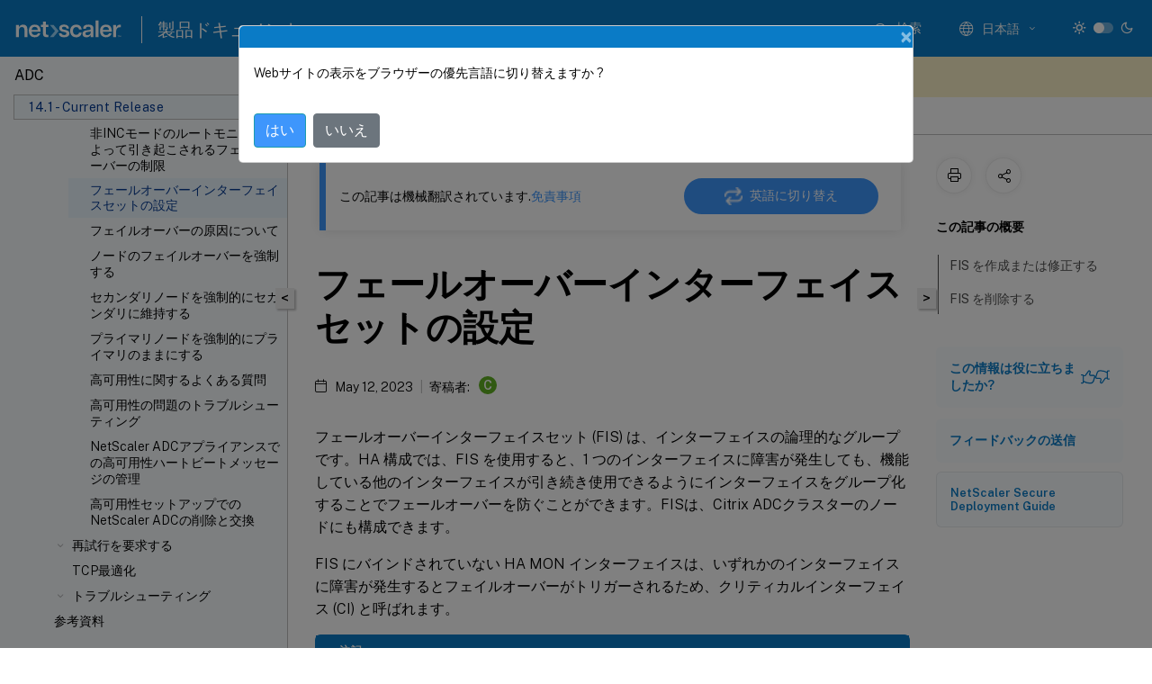

--- FILE ---
content_type: text/html; charset=UTF-8
request_url: https://docs.netscaler.com/ja-jp/citrix-adc/current-release/system/high-availability-introduction/configuring-failover-interface-set.html
body_size: 54133
content:
<!DOCTYPE html>
<html lang="ja-x-mtfrom-en" class="theme" style="visibility:hidden">
    <head>
<meta http-equiv="Content-Type" content="text/html; charset=UTF-8">
    <meta charset="UTF-8">
    <meta http-equiv="X-UA-Compatible" content="IE=edge">
    <meta name="viewport" content="width=device-width, initial-scale=1.0, maximum-scale=12.0, user-scalable=yes">
    
    
   
    <title>フェールオーバーインターフェイスセットの設定 | NetScaler 14.1</title>
	
    <meta name="description" content="フェールオーバーインターフェイスセット は、インターフェイスの論理的なグループです。HA 構成では、FIS を使用すると、1 つのインターフェイスに障害が発生しても、機能している他のインターフェイスが引き続き使用できるようにインターフェイスをグループ化することでフェールオーバーを防ぐことができます。FISは、Citrix ADCクラスターのノードにも構成できます。.">
	
    <meta name="ctx_product" content="adc_main">
    
    <meta name="ctx_product_version" content="current_release">
    <meta name="lastModified" content="May 12, 2023">
<meta name="mt_fly_provider" content="">
    <meta name="lang_code" content="ja-jp">
       <meta name="mt_pt_provider" content="amz">
       <link rel="alternate machine-translated-from" hreflang="en" href="/en-us/citrix-adc/current-release/system/high-availability-introduction/configuring-failover-interface-set.html">
       
    <meta name="google-site-verification" content="vsmeIST81_ULm9HbCgrEHFrDA9QJAevauWZW-GQhmMI">
    

    

      <link rel="preconnect" href="https://consent.trustarc.com" crossorigin>   

   <link rel="preconnect" href="https://fonts.gstatic.com" crossorigin>

    <link rel="preload" as="style" href="https://fonts.googleapis.com/css2?family=Public+Sans:wght@300;400;600;700&amp;display=swap">

    <link rel="stylesheet" href="https://fonts.googleapis.com/css2?family=Public+Sans:wght@300;400;600;700&amp;display=swap" media="print" onload="this.media='all'">

        
   
    <link rel="preload" as="style" href="/assets/main.css">
    <link rel="stylesheet" href="/assets/main.css">



    <link rel="canonical" href="/ja-jp/citrix-adc/current-release/system/high-availability-introduction/configuring-failover-interface-set.html">
    <link rel="icon" type="image/vnd.microsoft.icon" href="/assets/images/favicon.ico">
    <link rel="apple-touch-icon" href="/assets/images/apple-touch-icon.png">
  
    
    
</head>

    <body class="doc">
        <div class="docs-container-fluid">
            <div class="row no-gutters docs-header-container" id="docs-header-container-id">
                <div class="col-sm-12 col-md-12 docs-page-header">
                    
                        
<header class="docs-header clearfix">
  <!-- <button type="button" id="extra-close-button" class="close" data-dismiss="modal" aria-label="Close">
        <span aria-hidden="true">&times;</span>
    </button> -->

  <div class="md-search">
    <div class="md-search-close">
      <span class="docs-icon icon-close"></span>
    </div>
  </div>
  <div class="header-left">
    <div class="docs-icon icon-hamburger md-hamburger"></div>

    <a class="site-title" onclick="location.href='http://netscaler.com';">
      <img class="add-header-logo">
      
    </a>
    <span class="header-divider"> </span>
    <a href="/ja-jp" class="site-title-text">製品ドキュメント</a>
  </div>
  <div class="header-right">
    <div class="search-bar-container">
<!-- Button trigger modal -->
<button type="button" class="btn btn-primary search-btn-homepage" data-toggle="modal" data-target="#algoliaModal" id="search-btn">
  <span class="docs-icon icon-search"></span>
  <div class="search-box-new"> 検索</div>
</button>

<input type="hidden" id="search_type" value="入力して検索">
<input type="hidden" id="search_no_results" value="結果なし">
<input type="hidden" id="search_filter" value="フィルター">
<input type="hidden" id="search_refine" value="検索結果の絞り込み">
<input type="hidden" id="search_clear_all" value="すべてクリア">
<input type="hidden" id="search_citrix_pro_doc" value="製品ドキュメントで検索">
<input type="hidden" id="search_query" value="別のクエリを実行するか、より一般的なクエリを試してください。選択したフィルターをすべて解除します。クエリの例には、「アップグレード」、「ワークスペース」、「証明書」などがあります。">
<input type="hidden" id="search_recommended" value="推奨項目">
<input type="hidden" id="search_related_topics" value="Citrix Tech Zone関連項目">
<input type="hidden" id="search_no_result_tech_zone" value="Tech Zoneで結果が見つかりませんでした">
<input type="hidden" id="search_show_more" value="Tech Zoneの結果をさらに表示">
<input type="hidden" id="search_query_all" value="全製品で検索する">
<input type="hidden" id="search_featured" value="おすすめの項目">
<input type="hidden" id="search_active_filter" value="選択したフィルター">

  <!-- Modal -->
  <div class="modal fade" id="algoliaModal" data-backdrop="false" tabindex="-1" role="dialog" aria-labelledby="algoliaModalLabel" aria-hidden="true">
    <div class="modal-dialog modal-dialog-scrollable" role="document">
      <div class="modal-content search-modal-content">
        <div class="modal-body search-modal-body" id="modal-box-algolia">
          <div>
            <div class="search-filter-head">
              <div class="inner-div">
                <div class="close-search-modal-mobile" data-dismiss="modal" aria-label="Close">
                 <span class="docs-icon algolia-modal-close-icon icon-arrow-back-search"></span>
                </div> 
                <div id="autocomplete">
                </div>
                <div class="close-search-modal" data-dismiss="modal" aria-label="Close">
                  <p>閉じる</p> <span class="docs-icon icon-clearAll-search"></span>
                </div>
                <div class="mobile-filter" id="mobile-filter-button"><span class="docs-icon icon-filter"></span></div>    
              </div>
            </div>
            <div class="search-hits">
              <div class="products-heading">
                <div class="prod">
                <div class="refine-heading">検索結果の絞り込み</div>
                <div id="clear-refinement" class="bg-ss-clear"></div>
                </div>
                <div id="hierarchical-menu">
                  <input type="text" id="product-search" class="product-searchbox" placeholder="製品を検索">
                  <p class="select-product-mobile">製品を選択</p>
                </div>
              </div>
              <div class="mobile-apply-filter" id="mobile-filter-div">
                <div class="mobile-apply-filter-inner">
                  <div id="apply-filter">適用</div>
                  <div id="clear-refinement-mobile">すべてクリア</div>
                </div>
              </div>
              <div id="result-div">
                <div id="query-suggestion-div"></div>
                <div class="show-filter">
                  <div id="selected-message">選択したフィルター</div>
                  <div id="current-refinements"></div>
                </div>
                <div id="empty-search-algolia">
                  <div class="search-icon-big">
                    <span class="docs-icon icon-search no-result"></span>
                  </div>
                  <div class="empty-message-class">
                     <div class="empty-message-line-1 modal-text-center">製品ドキュメントで検索</div>
                  </div>
                </div>
                <div id="infinite-hits-custom" class="hits-container" style="display:none;">
                </div>
              </div>
            </div>
          </div>
        </div>
      </div>
    </div>
  </div>

      <span class="docs-icon icon-search md-search-submit"></span>
    </div>
<div class="language-container">
    <button type="button" class="btn btn-default dropdown-toggle" data-toggle="dropdown" aria-haspopup="true" aria-expanded="false" onclick="loadCaptcha('language')">
        <i class="docs-icon icon-globe cx-globe lang-selected"></i>
        <span class="lang-selected-text"></span>
        <span class="docs-icon dropdown-arrow icon-arrow-down-rounded"></span>
    </button>
        
    <ul class="dropdown-menu">
        <li class="lang active lang-desktop">
            <a class="language-option" href="/en-us/citrix-adc/current-release/system/high-availability-introduction/configuring-failover-interface-set.html?lang-switch=true">
                <div class="lang-p">
                    English
                </div>
            </a>
        </li>
        <li class="lang active lang-mobile">
            <a class="language-option" href="/en-us/citrix-adc/current-release/system/high-availability-introduction/configuring-failover-interface-set.html?lang-switch=true">
                <div class="lang-p">
                    EN
                </div>
            </a>
        </li>
            <li class="lang active lang-desktop">
                <a class="language-option mt-lang" href="/de-de/citrix-adc/current-release/system/high-availability-introduction/configuring-failover-interface-set.html?lang-switch=true">
                    <div class="lang-p">
                        <span class="lang-txt">Deutsch</span>
                        <span class="docs-icon icon-mt"></span>
                        <p class="img_description">Machine Translated</p>
                    </div>
                </a>
            </li>
            <li class="lang active lang-mobile">
                <a class="language-option mt-lang" href="/de-de/citrix-adc/current-release/system/high-availability-introduction/configuring-failover-interface-set.html?lang-switch=true">
                    <div class="lang-p">
                        <span class="lang-txt">DE</span>
                        <span class="docs-icon icon-mt"></span>
                        <p class="img_description">Machine Translated</p>
                    </div>
                </a>
            </li>
            <li class="lang active lang-desktop">
                <a class="language-option mt-lang" href="/fr-fr/citrix-adc/current-release/system/high-availability-introduction/configuring-failover-interface-set.html?lang-switch=true">
                    <div class="lang-p">
                        <span class="lang-txt">Français</span>
                        <span class="docs-icon icon-mt"></span>
                        <p class="img_description">Machine Translated</p>
                    </div>
                </a>
            </li>
            <li class="lang active lang-mobile">
                <a class="language-option mt-lang" href="/fr-fr/citrix-adc/current-release/system/high-availability-introduction/configuring-failover-interface-set.html?lang-switch=true">
                    <div class="lang-p">
                        <span class="lang-txt">FR</span>
                        <span class="docs-icon icon-mt"></span>
                        <p class="img_description">Machine Translated</p>
                    </div>
                </a>
            </li>
            <li class="lang active lang-desktop">
                <a class="language-option mt-lang" href="/es-es/citrix-adc/current-release/system/high-availability-introduction/configuring-failover-interface-set.html?lang-switch=true">
                    <div class="lang-p">
                        <span class="lang-txt">Español</span>
                        <span class="docs-icon icon-mt"></span>
                        <p class="img_description">Machine Translated</p>
                    </div>
                </a>
            </li>
            <li class="lang active lang-mobile">
                <a class="language-option mt-lang" href="/es-es/citrix-adc/current-release/system/high-availability-introduction/configuring-failover-interface-set.html?lang-switch=true">
                    <div class="lang-p">
                        <span class="lang-txt">ES</span>
                        <span class="docs-icon icon-mt"></span>
                        <p class="img_description">Machine Translated</p>
                    </div>
                </a>
            </li>
            <li class="lang active lang-desktop">
                <a class='language-option mt-lang' href='/ja-jp/citrix-adc/current-release/system/high-availability-introduction/configuring-failover-interface-set?lang-switch=true'>
                    <div class="lang-p">
                        <span class="lang-txt">日本語</span>
                        <span class="docs-icon icon-mt"></span>
                        <p class="img_description">Machine Translated</p>
                    </div>
                </a>
            </li>
            <li class="lang active lang-mobile">
                <a class='language-option mt-lang' href='/ja-jp/citrix-adc/current-release/system/high-availability-introduction/configuring-failover-interface-set?lang-switch=true'>
                    <div class="lang-p">
                        <span class="lang-txt">JA</span>
                        <span class="docs-icon icon-mt"></span>
                        <p class="img_description">Machine Translated</p>
                    </div>
                </a>
            </li>
            <li class="lang active lang-desktop">
                <a class="language-option mt-lang" href="/zh-cn/citrix-adc/current-release/system/high-availability-introduction/configuring-failover-interface-set.html?lang-switch=true">
                    <div class="lang-p">
                        <span class="lang-txt">简体中文</span>
                        <span class="docs-icon icon-mt"></span>
                        <p class="img_description">Machine Translated</p>
                    </div>
                </a>
            </li>
            <li class="lang active lang-mobile">
                <a class="language-option mt-lang" href="/zh-cn/citrix-adc/current-release/system/high-availability-introduction/configuring-failover-interface-set.html?lang-switch=true">
                    <div class="lang-p">
                        <span class="lang-txt">ZH</span>
                        <span class="docs-icon icon-mt"></span>
                        <p class="img_description">Machine Translated</p>
                    </div>
                </a>
            </li>
    </ul>
</div>



    <div class="light-toggle-box">
      <div class="light docs-actions-item">
        <span data-content="ライトテーマ">
          <i class="docs-icon icon-sun"></i>
        </span>
      </div>
      <label class="switch">
        <input id="switch_theme" type="checkbox">
        <span class="slider round"></span>
      </label>
      <div class="dark docs-actions-item">
        <span data-content="ダークテーマ">
          <i class="docs-icon icon-moon"></i>
        </span>
      </div>
    </div>

    <button class="themebtn-switch">
      <span data-content="ライトテーマ" class="theme-mobile">
        <i class="docs-icon icon-sun"></i>
      </span>
    </button>
  </div>
</header>


                    
					 <div id="docs-banner">
                        <div id="banner-div" style="display: none;" data-component="dismissible-item" data-expiry="1000" data-id="welcome-banner" data-type="info" data-value='&lt;div&gt;&lt;p id="text-banner"&gt;&lt;/p&gt;&lt;p id="new-banner"&gt;&lt;/p&gt;&lt;/div&gt;'></div>


                    </div>
                </div>
            </div>
            <div class="row no-gutters">
                <div class="col-sm-12 col-md-12 docs-page-content">
			<div id="invisible-recaptcha"></div>
     			 <input type="hidden" id="recaptchaVal" value="">
                    
   
<div class="row no-gutters" id="collapse">
  <div class="col-3 col-md-4 col-lg-3 content-left-wrapper">
    <div class="left-wrapper">
      
      

    
   <div class="version-name-class">
       <span class="version-name">ADC</span>
   </div>
    <div class="cx-version-options">
        <div class="dropdown">
            
            <button class="btn btn-secondary dropdown-toggle docsproductversiondropdown" type="button" data-toggle="dropdown" aria-haspopup="true" aria-expanded="false">
                <p class="version-name-container">
                     <span class="version-name">14.1 - Current Release</span>
                    
                </p>
                <span class="docs-icon icons-arrow-version-selector"></span>
                
            </button>
            <div class="dropdown-menu" aria-labelledby="dropdownMenuButton">
            
              <a class="dropdown-item" data-version-url="/ja-jp/citrix-adc/current-release/system/high-availability-introduction/configuring-failover-interface-set.html">14.1 - Current Release</a>
            
              <a class="dropdown-item" data-version-url="/ja-jp/citrix-adc/13-1/system/high-availability-introduction/configuring-failover-interface-set.html">13.1</a>
            
              <a class="dropdown-item" data-version-url="/ja-jp/citrix-adc/13/system/high-availability-introduction/configuring-failover-interface-set.html">13.0</a>
            
              <a class="dropdown-item" data-version-url="/ja-jp/citrix-adc/12-1">12.1</a>
            
            </div>
        </div>
    </div>


<div class="left-nav">
    <div class="overlay"></div>
    <ul class="ctx-sub-menu scrollable">
                <li>
                    
                    <p>
                    
                        
                        
                        
                        
                        <a href='/ja-jp/citrix-adc/current-release/citrix-adc-release-notes'>
                            NetScalerリリースノート
                            
                            
                        </a>
                    </p>
                 </li>
                <li class="has-sub-nav-li">
                    
                    <p>
                        <span class="ctx-sub-menu-group-link has-sub-nav docs-icon icon-arrow-down-rounded"></span>
                    
                        
                        
                        
                        
                        <a class='ctx-sub-menu-group-title' href='/ja-jp/citrix-adc/current-release/getting-started-with-citrix-adc'>
                            NetScaler ADCの製品概要
                            
                            
                        </a>
                    </p>
                        <ul id="ctx-sub-menu-children" class="ctx-sub-menu-closed">
                                <li>
                                    <p>  
                                        <a href='/ja-jp/citrix-adc/current-release/getting-started-with-citrix-adc/where-citrix-adc-in-network'>NetScalerアプライアンスはネットワークのどこに適合しますか?</a>
                                </p>
</li>
                                <li>
                                    <p>  
                                        <a href='/ja-jp/citrix-adc/current-release/getting-started-with-citrix-adc/communicate-with-clients-servers'>NetScalerとクライアント/サーバーとの通信方法</a>
                                </p>
</li>
                                <li>
                                    <p>  
                                        <a href='/ja-jp/citrix-adc/current-release/getting-started-with-citrix-adc/product-line'>NetScaler製品ラインの概要</a>
                                </p>
</li>
                                <li>
                                    <p>  
                                        <a href='/ja-jp/citrix-adc/current-release/getting-started-with-citrix-adc/install-hardware'>ハードウェアをインストールします</a>
                                </p>
</li>
                                <li>
                                    <p>  
                                        <a href='/ja-jp/citrix-adc/current-release/getting-started-with-citrix-adc/accessing-citrix-adc'>NetScaler ADCにアクセスする</a>
                                </p>
</li>
                                <li>
                                    <p>  
                                        <a href='/ja-jp/citrix-adc/current-release/getting-started-with-citrix-adc/configure-citrix-adc-first-time'>ADCの初回構成</a>
                                </p>
</li>
                                <li>
                                    <p>  
                                        <a href='/ja-jp/citrix-adc/current-release/getting-started-with-citrix-adc/secure-your-citrix-adc-deployment'>NetScaler ADCの導入を保護する</a>
                                </p>
</li>
                                <li>
                                    <p>  
                                        <a href='/ja-jp/citrix-adc/current-release/getting-started-with-citrix-adc/configure-ha-first-time'>高可用性を構成する</a>
                                </p>
</li>
                                <li>
                                    <p>  
                                        <a href='/ja-jp/citrix-adc/current-release/getting-started-with-citrix-adc/change-rpc-node-password'>RPCノードのパスワードを変更</a>
                                </p>
</li>
                                <li>
                                    <p>  
                                        <a href='/ja-jp/citrix-adc/current-release/getting-started-with-citrix-adc/configure-fips-first-time'>FIPSアプライアンスの初回構成</a>
                                </p>
</li>
                                <li>
                                    <p>  
                                        <a href='/ja-jp/citrix-adc/current-release/getting-started-with-citrix-adc/network-topologies'>一般的なネットワークトポロジを理解する</a>
                                </p>
</li>
                                <li class="has-sub-nav-li">
                                    <p> <!-- rendering second level child -->
                                        <span class="ctx-sub-menu-group-link has-sub-nav docs-icon icon-arrow-down-rounded"></span>  
                                        <a class='ctx-sub-menu-group-title' href='/ja-jp/citrix-adc/current-release/getting-started-with-citrix-adc/configure-system-settings'>システム管理設定</a> <!-- rendering second level child -->
                                    </p>
                                    <ul id="ctx-sub-menu-children" class="ctx-sub-menu-closed">
                                                <li>
                                                    <p>  
                                                        <a href='/ja-jp/citrix-adc/current-release/getting-started-with-citrix-adc/configure-system-settings/configuring-system-settings'>
                                                        システム設定 </a>
                                                    </p>
                                                </li>
                                                <li>
                                                    <p>  
                                                        <a href='/ja-jp/citrix-adc/current-release/getting-started-with-citrix-adc/configure-system-settings/configure-modes-packet-forwarding'>
                                                        パケット転送モード </a>
                                                    </p>
                                                </li>
                                                <li>
                                                    <p>  
                                                        <a href='/ja-jp/citrix-adc/current-release/getting-started-with-citrix-adc/configure-system-settings/configure-network-interfaces'>
                                                        ネットワークインターフェイス </a>
                                                    </p>
                                                </li>
                                                <li>
                                                    <p>  
                                                        <a href='/ja-jp/citrix-adc/current-release/getting-started-with-citrix-adc/configure-system-settings/configure-clock-sync'>
                                                        クロック同期 </a>
                                                    </p>
                                                </li>
                                                <li>
                                                    <p>  
                                                        <a href='/ja-jp/citrix-adc/current-release/getting-started-with-citrix-adc/configure-system-settings/configure-dns'>
                                                        DNSの構成 </a>
                                                    </p>
                                                </li>
                                                <li>
                                                    <p>  
                                                        <a href='/ja-jp/citrix-adc/current-release/getting-started-with-citrix-adc/configure-system-settings/configure-snmp'>
                                                        SNMP構成 </a>
                                                    </p>
                                                </li>
                                                <li>
                                                    <p>  
                                                        <a href='/ja-jp/citrix-adc/current-release/getting-started-with-citrix-adc/configure-system-settings/verify-sytem-configuration'>
                                                        構成を確認する </a>
                                                    </p>
                                                </li>
                                    </ul>
                                </li>
                                <li class="has-sub-nav-li">
                                    <p> <!-- rendering second level child -->
                                        <span class="ctx-sub-menu-group-link has-sub-nav docs-icon icon-arrow-down-rounded"></span>  
                                        <a class='ctx-sub-menu-group-title' href='/ja-jp/citrix-adc/current-release/getting-started-with-citrix-adc/load-balancing'>NetScalerアプライアンスにおけるトラフィックの負荷分散</a> <!-- rendering second level child -->
                                    </p>
                                    <ul id="ctx-sub-menu-children" class="ctx-sub-menu-closed">
                                                <li>
                                                    <p>  
                                                        <a href='/ja-jp/citrix-adc/current-release/getting-started-with-citrix-adc/load-balancing/configure-load-balancing'>
                                                        負荷分散 </a>
                                                    </p>
                                                </li>
                                                <li>
                                                    <p>  
                                                        <a href='/ja-jp/citrix-adc/current-release/getting-started-with-citrix-adc/load-balancing/configure-persistence-settings'>
                                                        パーシステンス設定 </a>
                                                    </p>
                                                </li>
                                                <li>
                                                    <p>  
                                                        <a href='/ja-jp/citrix-adc/current-release/getting-started-with-citrix-adc/load-balancing/protect-load-balancing-configuration'>
                                                        負荷分散設定を保護する機能の構成 </a>
                                                    </p>
                                                </li>
                                                <li>
                                                    <p>  
                                                        <a href='/ja-jp/citrix-adc/current-release/getting-started-with-citrix-adc/load-balancing/load-balancing-scenario'>
                                                        一般的な負荷分散シナリオ </a>
                                                    </p>
                                                </li>
                                                <li>
                                                    <p>  
                                                        <a href='/ja-jp/citrix-adc/current-release/getting-started-with-citrix-adc/load-balancing/force-secure-and-httponly-cookie-options'>
                                                        ユースケース-NetScaler ADCアプライアンスを使用するWebサイトのセキュアおよびHTTPOnly Cookieオプションを強制する方法 </a>
                                                    </p>
                                                </li>
                                    </ul>
                                </li>
                                <li>
                                    <p>  
                                        <a href='/ja-jp/citrix-adc/current-release/getting-started-with-citrix-adc/accelerate-using-compression'>圧縮による負荷分散トラフィックの速度向上</a>
                                </p>
</li>
                                <li>
                                    <p>  
                                        <a href='/ja-jp/citrix-adc/current-release/getting-started-with-citrix-adc/secure-traffic-using-ssl'>SSLによる負荷分散トラフィックのセキュリティ保護</a>
                                </p>
</li>
                                <li class="has-sub-nav-li">
                                    <p> <!-- rendering second level child -->
                                        <span class="ctx-sub-menu-group-link has-sub-nav docs-icon icon-arrow-down-rounded"></span>  
                                        <a class='ctx-sub-menu-group-title' href='/ja-jp/citrix-adc/current-release/getting-started-with-citrix-adc/features'>一目でわかる機能</a> <!-- rendering second level child -->
                                    </p>
                                    <ul id="ctx-sub-menu-children" class="ctx-sub-menu-closed">
                                                <li>
                                                    <p>  
                                                        <a href='/ja-jp/citrix-adc/current-release/getting-started-with-citrix-adc/features/switching-and-traffic-management-features'>
                                                        アプリケーションスイッチングとトラフィック管理機能 </a>
                                                    </p>
                                                </li>
                                                <li>
                                                    <p>  
                                                        <a href='/ja-jp/citrix-adc/current-release/getting-started-with-citrix-adc/features/application-acceleration-features'>
                                                        アプリケーションの速度向上機能 </a>
                                                    </p>
                                                </li>
                                                <li>
                                                    <p>  
                                                        <a href='/ja-jp/citrix-adc/current-release/getting-started-with-citrix-adc/features/security-and-firewall-features'>
                                                        アプリケーションセキュリティとファイアウォール機能 </a>
                                                    </p>
                                                </li>
                                                <li>
                                                    <p>  
                                                        <a href='/ja-jp/citrix-adc/current-release/getting-started-with-citrix-adc/features/application-visibility-features'>
                                                        アプリケーションの可視性機能 </a>
                                                    </p>
                                                </li>
                                    </ul>
                                </li>
                        </ul>
                 </li>
                <li class="has-sub-nav-li">
                    
                    <p>
                        <span class="ctx-sub-menu-group-link has-sub-nav docs-icon icon-arrow-down-rounded"></span>
                    
                        
                        
                        
                        
                        <a class='ctx-sub-menu-group-title' href='/ja-jp/citrix-adc/current-release/solutions'>
                            NetScaler ADCソリューション
                            
                            
                        </a>
                    </p>
                        <ul id="ctx-sub-menu-children" class="ctx-sub-menu-closed">
                                <li>
                                    <p>  
                                        <a href='/ja-jp/citrix-adc/current-release/solutions/deploy-xa-xd'>Citrix Virtual Apps and Desktops用のNetScaler ADCの設定</a>
                                </p>
</li>
                                <li>
                                    <p>  
                                        <a href='/ja-jp/citrix-adc/current-release/solutions/global-server-load-balancing--gslb--powered-zone-preference'>グローバルサーバー負荷分散（Global Server Load Balancing：GSLB）による優先ゾーン</a>
                                </p>
</li>
                                <li>
                                    <p>  
                                        <a href='/ja-jp/citrix-adc/current-release/solutions/anycast-support-in-citrix-adc'>NetScaler ADCでのエニーキャストのサポート</a>
                                </p>
</li>
                                <li>
                                    <p>  
                                        <a href='/ja-jp/citrix-adc/current-release/solutions/deploy-ad-platform-aws'>NetScaler を使用して AWS にデジタル広告プラットフォームをデプロイする</a>
                                </p>
</li>
                                <li>
                                    <p>  
                                        <a href='/ja-jp/citrix-adc/current-release/solutions/enhance-clickstream-analytics-in-aws-using-citrix-adc'>NetScalerによるAWSでのクリックストリーム分析の強化</a>
                                </p>
</li>
                        </ul>
                 </li>
                <li class="has-sub-nav-li">
                    
                    <p>
                        <span class="ctx-sub-menu-group-link has-sub-nav docs-icon icon-arrow-down-rounded"></span>
                    
                        
                        
                        
                        
                        <a class='ctx-sub-menu-group-title' href='/ja-jp/citrix-adc/current-release/cloud-native-solution'>
                            NetScaler クラウドネイティブソリューション
                            
                            
                        </a>
                    </p>
                        <ul id="ctx-sub-menu-children" class="ctx-sub-menu-closed">
                                <li>
                                    <p>  
                                        <a href='/ja-jp/citrix-adc/current-release/cloud-native-solution/ingress-solution'>Kubernetes Ingressソリューション</a>
                                </p>
</li>
                                <li>
                                    <p>  
                                        <a href='/ja-jp/citrix-adc/current-release/cloud-native-solution/service-mesh'>サービスメッシュ</a>
                                </p>
</li>
                                <li>
                                    <p>  
                                        <a href='/ja-jp/citrix-adc/current-release/cloud-native-solution/observability-solution'>監視性のためのソリューション</a>
                                </p>
</li>
                                <li>
                                    <p>  
                                        <a href='/ja-jp/citrix-adc/current-release/cloud-native-solution/citrix-api-gateway'>KubernetesでのAPIゲートウェイ</a>
                                </p>
</li>
                                <li>
                                    <p>  
                                        <a href='/ja-jp/citrix-adc/current-release/cloud-native-solution/cloud-native-troubleshooting'>NetScaler ADMを使用してNetScalerクラウドネイティブネットワークのトラブルシューティングを行う</a>
                                </p>
</li>
                        </ul>
                 </li>
                <li class="has-sub-nav-li">
                    
                    <p>
                        <span class="ctx-sub-menu-group-link has-sub-nav docs-icon icon-arrow-down-rounded"></span>
                    
                        
                        
                        
                        
                        <a class='ctx-sub-menu-group-title' href='/ja-jp/citrix-adc/current-release/deploying-vpx'>
                            NetScaler VPXインスタンスを展開する
                            
                            
                        </a>
                    </p>
                        <ul id="ctx-sub-menu-children" class="ctx-sub-menu-closed">
                                <li>
                                    <p>  
                                        <a href='/ja-jp/citrix-adc/current-release/deploying-vpx/supported-hypervisors-features-limitations'>サポート・マトリックスと使用ガイドライン</a>
                                </p>
</li>
                                <li>
                                    <p>  
                                        <a href='/ja-jp/citrix-adc/current-release/deploying-vpx/vpx-performance-on-esx-kvm-xen'>VMware ESX、Linux KVM、およびCitrix HypervisorでNetScaler ADC VPXのパフォーマンスを最適化する</a>
                                </p>
</li>
                                <li>
                                    <p>  
                                        <a href='/ja-jp/citrix-adc/current-release/deploying-vpx/support-for-increasing-vpx-disk-space'>NetScaler VPX のディスク容量を増やすためのサポート</a>
                                </p>
</li>
                                <li>
                                    <p>  
                                        <a href='/ja-jp/citrix-adc/current-release/deploying-vpx/apply-vpx-config-at-preboot'>NetScaler VPX構成をクラウドでNetScalerアプライアンスの最初の起動時に適用する</a>
                                </p>
</li>
                                <li>
                                    <p>  
                                        <a href='/ja-jp/citrix-adc/current-release/deploying-vpx/improve-ssl-tps-performance-on-cloud'>パブリッククラウドプラットフォームでのSSL-TPSパフォーマンスを向上させる</a>
                                </p>
</li>
                                <li>
                                    <p>  
                                        <a href='/ja-jp/citrix-adc/current-release/deploying-vpx/smt-feature-on-vpx'>パブリッククラウド上のNetScaler VPX 同時マルチスレッドを構成する</a>
                                </p>
</li>
                                <li>
                                    <p>  
                                        <a href='/ja-jp/citrix-adc/current-release/deploying-vpx/sanity-checker-tool'>NetScaler サニティチェッカーツール</a>
                                </p>
</li>
                                <li>
                                    <p>  
                                        <a href='/ja-jp/citrix-adc/current-release/deploying-vpx/install-vpx-on-bare-metal'>NetScaler VPXインスタンスをベアメタルサーバーにインストールする</a>
                                </p>
</li>
                                <li class="has-sub-nav-li">
                                    <p> <!-- rendering second level child -->
                                        <span class="ctx-sub-menu-group-link has-sub-nav docs-icon icon-arrow-down-rounded"></span>  
                                        <a class='ctx-sub-menu-group-title' href='/ja-jp/citrix-adc/current-release/deploying-vpx/install-vpx-on-xenserver'>Citrix HypervisorにNetScaler ADC VPXインスタンスをインストールする</a> <!-- rendering second level child -->
                                    </p>
                                    <ul id="ctx-sub-menu-children" class="ctx-sub-menu-closed">
                                                <li>
                                                    <p>  
                                                        <a href='/ja-jp/citrix-adc/current-release/deploying-vpx/install-vpx-on-xenserver/configure-sr-iov-on-xenserver'>
                                                        単一ルートI/O仮想化（SR-IOV）ネットワークインターフェイスを使用するようにNetScaler仮想アプライアンスを構成する </a>
                                                    </p>
                                                </li>
                                    </ul>
                                </li>
                                <li class="has-sub-nav-li">
                                    <p> <!-- rendering second level child -->
                                        <span class="ctx-sub-menu-group-link has-sub-nav docs-icon icon-arrow-down-rounded"></span>  
                                        <a class='ctx-sub-menu-group-title' href='/ja-jp/citrix-adc/current-release/deploying-vpx/install-vpx-on-esx'>VMware ESXにNetScaler ADC VPXインスタンスをインストールする</a> <!-- rendering second level child -->
                                    </p>
                                    <ul id="ctx-sub-menu-children" class="ctx-sub-menu-closed">
                                                <li>
                                                    <p>  
                                                        <a href='/ja-jp/citrix-adc/current-release/deploying-vpx/install-vpx-on-esx/configure-vmxnet3'>
                                                        VMXNET3ネットワークインターフェイスを使用するようにNetScaler VPXを構成します </a>
                                                    </p>
                                                </li>
                                                <li>
                                                    <p>  
                                                        <a href='/ja-jp/citrix-adc/current-release/deploying-vpx/install-vpx-on-esx/configure-sr-iov'>
                                                        SR-IOVネットワークインターフェイスを使用するようにNetScaler VPXを構成する </a>
                                                    </p>
                                                </li>
                                                <li>
                                                    <p>  
                                                        <a href='/ja-jp/citrix-adc/current-release/deploying-vpx/install-vpx-on-esx/configure-vpx-ssl-in-sriov-mode'>
                                                        SR-IOVモードでのSSLアクセラレーションにIntel QATを使用するようにNetScaler VPXを構成する </a>
                                                    </p>
                                                </li>
                                                <li>
                                                    <p>  
                                                        <a href='/ja-jp/citrix-adc/current-release/deploying-vpx/install-vpx-on-esx/migrate-e1000-sriov-vmxnet3'>
                                                        E1000からSR-IOVまたはVMXNET3ネットワークインターフェイスへのNetScaler VPXの移行 </a>
                                                    </p>
                                                </li>
                                                <li>
                                                    <p>  
                                                        <a href='/ja-jp/citrix-adc/current-release/deploying-vpx/install-vpx-on-esx/configure-pci-passthrough-vmware-esx'>
                                                        PCIパススルーネットワークインターフェイスを使用するようにNetScaler VPXを構成する </a>
                                                    </p>
                                                </li>
                                                <li>
                                                    <p>  
                                                        <a href='/ja-jp/citrix-adc/current-release/deploying-vpx/install-vpx-on-esx/apply-preboot-userdata-on-esx-vpx'>
                                                        VMware ESXハイパーバイザーでのNetScaler ADCアプライアンスの初回起動時にNetScaler ADC VPXの構成を適用する </a>
                                                    </p>
                                                </li>
                                    </ul>
                                </li>
                                <li>
                                    <p>  
                                        <a href='/ja-jp/citrix-adc/current-release/deploying-vpx/install-vpx-on-vmc-on-aws'>AWSのVMwareクラウドにNetScaler ADC VPXインスタンスをインストールする</a>
                                </p>
</li>
                                <li>
                                    <p>  
                                        <a href='/ja-jp/citrix-adc/current-release/deploying-vpx/install-vpx-on-hyper-v'>Microsoft Hyper-VサーバーにNetScaler ADC VPXインスタンスをインストールする</a>
                                </p>
</li>
                                <li class="has-sub-nav-li">
                                    <p> <!-- rendering second level child -->
                                        <span class="ctx-sub-menu-group-link has-sub-nav docs-icon icon-arrow-down-rounded"></span>  
                                        <a class='ctx-sub-menu-group-title' href='/ja-jp/citrix-adc/current-release/deploying-vpx/install-vpx-on-kvm'>Linux-KVMプラットフォームへのNetScaler ADC VPXインスタンスのインストール</a> <!-- rendering second level child -->
                                    </p>
                                    <ul id="ctx-sub-menu-children" class="ctx-sub-menu-closed">
                                                <li>
                                                    <p>  
                                                        <a href='/ja-jp/citrix-adc/current-release/deploying-vpx/install-vpx-on-kvm/prerequisites-installation-on-kvm'>
                                                        Linux-KVMプラットフォームでNetScaler ADC VPX仮想アプライアンスをインストールするための前提条件 </a>
                                                    </p>
                                                </li>
                                                <li>
                                                    <p>  
                                                        <a href='/ja-jp/citrix-adc/current-release/deploying-vpx/install-vpx-on-kvm/provision-on-kvm-using-openstack'>
                                                        OpenStack を使用した NetScaler 仮想アプライアンスのプロビジョニング </a>
                                                    </p>
                                                </li>
                                                <li>
                                                    <p>  
                                                        <a href='/ja-jp/citrix-adc/current-release/deploying-vpx/install-vpx-on-kvm/provision-on-kvm-using-virtual-machine-manager'>
                                                        Virtual Machine Managerを使用したNetScaler ADC仮想アプライアンスのプロビジョニング </a>
                                                    </p>
                                                </li>
                                                <li>
                                                    <p>  
                                                        <a href='/ja-jp/citrix-adc/current-release/deploying-vpx/install-vpx-on-kvm/configure-sr-iov-kvm'>
                                                        SR-IOVネットワークインターフェイスを使用するようにNetScaler ADC仮想アプライアンスを構成する </a>
                                                    </p>
                                                </li>
                                                <li>
                                                    <p>  
                                                        <a href='/ja-jp/citrix-adc/current-release/deploying-vpx/install-vpx-on-kvm/configure-vpx-ssl-linux-kvm'>
                                                        SR-IOVモードでのSSLアクセラレーションにIntel QATを使用するようにKVMハイパーバイザー上のNetScaler VPXを構成する </a>
                                                    </p>
                                                </li>
                                                <li>
                                                    <p>  
                                                        <a href='/ja-jp/citrix-adc/current-release/deploying-vpx/install-vpx-on-kvm/configure-pci-passthrough-kvm'>
                                                        PCIパススルーネットワークインターフェイスを使用するようにNetScaler仮想アプライアンスを構成する </a>
                                                    </p>
                                                </li>
                                                <li>
                                                    <p>  
                                                        <a href='/ja-jp/citrix-adc/current-release/deploying-vpx/install-vpx-on-kvm/provision-on-kvm-using-virsh'>
                                                        virsh プログラムを使用したNetScaler ADC仮想アプライアンスのプロビジョニング </a>
                                                    </p>
                                                </li>
                                                <li>
                                                    <p>  
                                                        <a href='/ja-jp/citrix-adc/current-release/deploying-vpx/install-vpx-on-kvm/manage-citrix-adc-guest-vm'>
                                                        NetScaler Guest VMの管理 </a>
                                                    </p>
                                                </li>
                                                <li>
                                                    <p>  
                                                        <a href='/ja-jp/citrix-adc/current-release/deploying-vpx/install-vpx-on-kvm/provision-on-kvm-using-openstack-with-sriov'>
                                                        OpenStackでのSR-IOVによるNetScaler ADC仮想アプライアンスのプロビジョニング </a>
                                                    </p>
                                                </li>
                                                <li>
                                                    <p>  
                                                        <a href='/ja-jp/citrix-adc/current-release/deploying-vpx/install-vpx-on-kvm/configure-ovs-dpdk-kvm'>
                                                        OVS DPDKベースのホストインターフェイスを使用するようにKVM上のNetScaler ADC VPXインスタンスを構成する </a>
                                                    </p>
                                                </li>
                                                <li>
                                                    <p>  
                                                        <a href='/ja-jp/citrix-adc/current-release/deploying-vpx/install-vpx-on-kvm/apply-vpx-preboot-userdata-on-kvm'>
                                                        KVMハイパーバイザーでのNetScaler ADCアプライアンスの初回起動時にNetScaler ADC VPXの構成を適用する </a>
                                                    </p>
                                                </li>
                                    </ul>
                                </li>
                                <li class="has-sub-nav-li">
                                    <p> <!-- rendering second level child -->
                                        <span class="ctx-sub-menu-group-link has-sub-nav docs-icon icon-arrow-down-rounded"></span>  
                                        <a class='ctx-sub-menu-group-title' href='/ja-jp/citrix-adc/current-release/deploying-vpx/deploy-aws'>AWSでNetScaler VPXインスタンスを展開する</a> <!-- rendering second level child -->
                                    </p>
                                    <ul id="ctx-sub-menu-children" class="ctx-sub-menu-closed">
                                                <li>
                                                    <p>  
                                                        <a href='/ja-jp/citrix-adc/current-release/deploying-vpx/deploy-aws/aws-terminology'>
                                                        AWSの用語 </a>
                                                    </p>
                                                </li>
                                                <li>
                                                    <p>  
                                                        <a href='/ja-jp/citrix-adc/current-release/deploying-vpx/deploy-aws/vpx-aws-support-matrix'>
                                                        AWS-VPXのサポートマトリックス </a>
                                                    </p>
                                                </li>
                                                <li>
                                                    <p>  
                                                        <a href='/ja-jp/citrix-adc/current-release/deploying-vpx/deploy-aws/vpx-aws-limitations-usage-guidelines'>
                                                        制限事項と使用ガイドライン </a>
                                                    </p>
                                                </li>
                                                <li>
                                                    <p>  
                                                        <a href='/ja-jp/citrix-adc/current-release/deploying-vpx/deploy-aws/prerequisites'>
                                                        前提条件 </a>
                                                    </p>
                                                </li>
                                                <li>
                                                    <p>  
                                                        <a href='/ja-jp/citrix-adc/current-release/deploying-vpx/deploy-aws/aws-iam-roles'>
                                                        NetScaler VPX インスタンスで AWS IAM ロールを設定します </a>
                                                    </p>
                                                </li>
                                                <li>
                                                    <p>  
                                                        <a href='/ja-jp/citrix-adc/current-release/deploying-vpx/deploy-aws/how-adc-vpx-on-aws-works'>
                                                        AWS上のNetScaler VPXインスタンスの仕組み </a>
                                                    </p>
                                                </li>
                                                <li>
                                                    <p>  
                                                        <a href='/ja-jp/citrix-adc/current-release/deploying-vpx/deploy-aws/launch-vpx-for-aws-ami'>
                                                        NetScaler VPXスタンドアロンインスタンスをAWSにデプロイする </a>
                                                    </p>
                                                </li>
                                                <li>
                                                    <p>  
                                                        <a href='/ja-jp/citrix-adc/current-release/deploying-vpx/deploy-aws/scenarios'>
                                                        シナリオ：スタンドアロンインスタンス </a>
                                                    </p>
                                                </li>
                                                <li>
                                                    <p>  
                                                        <a href='/ja-jp/citrix-adc/current-release/deploying-vpx/deploy-aws/download-vpx-aws-license'>
                                                        NetScaler VPXライセンスをダウンロードする </a>
                                                    </p>
                                                </li>
                                                <li>
                                                    <p>  
                                                        <a href='/ja-jp/citrix-adc/current-release/deploying-vpx/deploy-aws/load-balance-servers-availability-zones'>
                                                        異なる可用性ゾーンでの負荷分散サーバー </a>
                                                    </p>
                                                </li>
                                                <li>
                                                    <p>  
                                                        <a href='/ja-jp/citrix-adc/current-release/deploying-vpx/deploy-aws/how-aws-ha-works'>
                                                        AWSでの高可用性の機能 </a>
                                                    </p>
                                                </li>
                                                <li>
                                                    <p>  
                                                        <a href='/ja-jp/citrix-adc/current-release/deploying-vpx/deploy-aws/vpx-aws-ha'>
                                                        同じAWS可用性ゾーンにVPX HAペアを展開する </a>
                                                    </p>
                                                </li>
                                                <li>
                                                    <p>  
                                                        <a href='/ja-jp/citrix-adc/current-release/deploying-vpx/deploy-aws/high-availability-different-zones'>
                                                        さまざまなAWS可用性ゾーンにわたる高可用性 </a>
                                                    </p>
                                                </li>
                                                <li>
                                                    <p>  
                                                        <a href='/ja-jp/citrix-adc/current-release/deploying-vpx/deploy-aws/vpx-ha-eip-different-aws-zones'>
                                                        異なるAWSゾーンにエラスティックIPアドレスを使用してVPX高可用性ペアを展開する </a>
                                                    </p>
                                                </li>
                                                <li>
                                                    <p>  
                                                        <a href='/ja-jp/citrix-adc/current-release/deploying-vpx/deploy-aws/vpx-ha-pip-different-aws-zones'>
                                                        異なるAWSゾーンにプライベートIPアドレスを使用してVPX高可用性ペアを展開する </a>
                                                    </p>
                                                </li>
                                                <li>
                                                    <p>  
                                                        <a href='/ja-jp/citrix-adc/current-release/deploying-vpx/deploy-aws/deploy-vpx-on-aws-outposts'>
                                                        AWS OutpostでNetScaler VPXインスタンスを展開する </a>
                                                    </p>
                                                </li>
                                                <li>
                                                    <p>  
                                                        <a href='/ja-jp/citrix-adc/current-release/deploying-vpx/deploy-aws/protect-aws-api-gateway-with-citrix-adc-appliance'>
                                                        NetScaler Web App Firewallを使用して AWS API Gateway を保護する </a>
                                                    </p>
                                                </li>
                                                <li>
                                                    <p>  
                                                        <a href='/ja-jp/citrix-adc/current-release/deploying-vpx/deploy-aws/configuring-aws-auto-scaling-service'>
                                                        バックエンドのAWS Auto Scalingサービスを追加する </a>
                                                    </p>
                                                </li>
                                                <li>
                                                    <p>  
                                                        <a href='/ja-jp/citrix-adc/current-release/deploying-vpx/deploy-aws/citrix-adc-vpx-on-aws-gslb-deployment-guide'>
                                                        NetScaler GSLB を AWS に展開 </a>
                                                    </p>
                                                </li>
                                                <li>
                                                    <p>  
                                                        <a href='/ja-jp/citrix-adc/current-release/deploying-vpx/deploy-aws/citrix-adc-vpx-on-aws-appsecurity-deployment-guide'>
                                                        NetScaler VPX をAWSにデプロイ </a>
                                                    </p>
                                                </li>
                                                <li>
                                                    <p>  
                                                        <a href='/ja-jp/citrix-adc/current-release/deploying-vpx/deploy-aws/configure-vpx-to-use-sr-iov-aws'>
                                                        SR-IOVネットワークインターフェイスの使用をNetScaler ADC VPXインスタンスで構成する </a>
                                                    </p>
                                                </li>
                                                <li>
                                                    <p>  
                                                        <a href='/ja-jp/citrix-adc/current-release/deploying-vpx/deploy-aws/vpx-enhanced-networking-with-aws-ena'>
                                                        AWS ENAでの拡張ネットワークの使用をNetScaler ADC VPXインスタンスで構成する </a>
                                                    </p>
                                                </li>
                                                <li>
                                                    <p>  
                                                        <a href='/ja-jp/citrix-adc/current-release/deploying-vpx/deploy-aws/upgrade-vpx-aws'>
                                                        AWS上のNetScaler VPXインスタンスのアップグレード </a>
                                                    </p>
                                                </li>
                                                <li>
                                                    <p>  
                                                        <a href='/ja-jp/citrix-adc/current-release/deploying-vpx/deploy-aws/troubleshoot-vpx-aws'>
                                                        AWSでのVPXインスタンスのトラブルシューティング </a>
                                                    </p>
                                                </li>
                                                <li>
                                                    <p>  
                                                        <a href='/ja-jp/citrix-adc/current-release/deploying-vpx/deploy-aws/aws-faqs'>
                                                        AWSに関するよくある質問 </a>
                                                    </p>
                                                </li>
                                    </ul>
                                </li>
                                <li class="has-sub-nav-li">
                                    <p> <!-- rendering second level child -->
                                        <span class="ctx-sub-menu-group-link has-sub-nav docs-icon icon-arrow-down-rounded"></span>  
                                        <a class='ctx-sub-menu-group-title' href='/ja-jp/citrix-adc/current-release/deploying-vpx/deploy-vpx-on-azure'>Microsoft AzureでNetScaler VPXインスタンスを展開する</a> <!-- rendering second level child -->
                                    </p>
                                    <ul id="ctx-sub-menu-children" class="ctx-sub-menu-closed">
                                                <li>
                                                    <p>  
                                                        <a href='/ja-jp/citrix-adc/current-release/deploying-vpx/deploy-vpx-on-azure/azure-terminology'>
                                                        Azureの用語 </a>
                                                    </p>
                                                </li>
                                                <li>
                                                    <p>  
                                                        <a href='/ja-jp/citrix-adc/current-release/deploying-vpx/deploy-vpx-on-azure/network-architecture-vpx-azure'>
                                                        Microsoft Azure上のNetScaler ADC VPXインスタンスのネットワークアーキテクチャ </a>
                                                    </p>
                                                </li>
                                                <li>
                                                    <p>  
                                                        <a href='/ja-jp/citrix-adc/current-release/deploying-vpx/deploy-vpx-on-azure/configure-vpx-standalone-arm'>
                                                        スタンドアロンのNetScaler ADCインスタンスを構成する </a>
                                                    </p>
                                                </li>
                                                <li>
                                                    <p>  
                                                        <a href='/ja-jp/citrix-adc/current-release/deploying-vpx/deploy-vpx-on-azure/configuring-multiple-ips-for-vpx-using-azure-resource-manager'>
                                                        NetScaler VPXスタンドアロンインスタンスに複数のIPアドレスを構成する </a>
                                                    </p>
                                                </li>
                                                <li>
                                                    <p>  
                                                        <a href='/ja-jp/citrix-adc/current-release/deploying-vpx/deploy-vpx-on-azure/configure-vpx-pair-ha-inc'>
                                                        複数のIPアドレスとNICを使用して高可用性設定を構成する </a>
                                                    </p>
                                                </li>
                                                <li>
                                                    <p>  
                                                        <a href='/ja-jp/citrix-adc/current-release/deploying-vpx/deploy-vpx-on-azure/configure-ha-pair-using-powershell'>
                                                        PowerShellコマンドを使用して、複数のIPアドレスとNICを使用した高可用性設定を構成する </a>
                                                    </p>
                                                </li>
                                                <li>
                                                    <p>  
                                                        <a href='/ja-jp/citrix-adc/current-release/deploying-vpx/deploy-vpx-on-azure/configure-ha-pair-with-alb-floating-ip-disabled-mode'>
                                                        フローティングIP無効モードのALBを使用してAzureにNetScaler高可用性ペアをデプロイする </a>
                                                    </p>
                                                </li>
                                                <li>
                                                    <p>  
                                                        <a href='/ja-jp/citrix-adc/current-release/deploying-vpx/deploy-vpx-on-azure/citrix-adc-gslb-azure-dns-private-zone'>
                                                        NetScaler for Azure DNSプライベートゾーンのデプロイ </a>
                                                    </p>
                                                </li>
                                                <li>
                                                    <p>  
                                                        <a href='/ja-jp/citrix-adc/current-release/deploying-vpx/deploy-vpx-on-azure/configure-vpx-to-use-azure-accelerated-networking'>
                                                        Azureアクセラレーションネットワークを使用するようにNetScaler VPXインスタンスを構成する </a>
                                                    </p>
                                                </li>
                                                <li>
                                                    <p>  
                                                        <a href='/ja-jp/citrix-adc/current-release/deploying-vpx/deploy-vpx-on-azure/configure-vpx-pair-ha-inc-with-azure-ilb'>
                                                        Azure ILBでNetScaler高可用性テンプレートを使用してHA-INCノードを構成する </a>
                                                    </p>
                                                </li>
                                                <li>
                                                    <p>  
                                                        <a href='/ja-jp/citrix-adc/current-release/deploying-vpx/deploy-vpx-on-azure/configure-vpx-pair-ha-inc-with-alb'>
                                                        インターネット向けアプリケーション用のNetScaler高可用性テンプレートを使用してHA-INCノードを構成する </a>
                                                    </p>
                                                </li>
                                                <li>
                                                    <p>  
                                                        <a href='/ja-jp/citrix-adc/current-release/deploying-vpx/deploy-vpx-on-azure/configure-ha-with-azure-alb-ilb'>
                                                        Azureの外部ロードバランサーと内部ロードバランサーを同時に使用して高可用性設定を構成する </a>
                                                    </p>
                                                </li>
                                                <li>
                                                    <p>  
                                                        <a href='/ja-jp/citrix-adc/current-release/deploying-vpx/deploy-vpx-on-azure/azure-vmware-solution'>
                                                        Azure VMwareソリューションにNetScaler ADC VPXインスタンスをインストールする </a>
                                                    </p>
                                                </li>
                                                <li>
                                                    <p>  
                                                        <a href='/ja-jp/citrix-adc/current-release/deploying-vpx/deploy-vpx-on-azure/configure-vpx-standalone-on-avs'>
                                                        Azure VMwareソリューションでスタンドアロンのNetScaler ADC VPXインスタンスを構成する </a>
                                                    </p>
                                                </li>
                                                <li>
                                                    <p>  
                                                        <a href='/ja-jp/citrix-adc/current-release/deploying-vpx/deploy-vpx-on-azure/configure-vpx-ha-on-avs'>
                                                        Azure VMwareソリューションでNetScaler ADC VPXの高可用性セットアップを構成する </a>
                                                    </p>
                                                </li>
                                                <li>
                                                    <p>  
                                                        <a href='/ja-jp/citrix-adc/current-release/deploying-vpx/deploy-vpx-on-azure/configure-ars-with-adc-ha-pair'>
                                                        NetScaler VPX HAペアでAzureルートサーバーを構成する </a>
                                                    </p>
                                                </li>
                                                <li>
                                                    <p>  
                                                        <a href='/ja-jp/citrix-adc/current-release/deploying-vpx/deploy-vpx-on-azure/autoscale'>
                                                        Azure のAutoscale設定を追加する </a>
                                                    </p>
                                                </li>
                                                <li>
                                                    <p>  
                                                        <a href='/ja-jp/citrix-adc/current-release/deploying-vpx/deploy-vpx-on-azure/tags'>
                                                        NetScaler VPX展開用のAzureタグ </a>
                                                    </p>
                                                </li>
                                                <li>
                                                    <p>  
                                                        <a href='/ja-jp/citrix-adc/current-release/deploying-vpx/deploy-vpx-on-azure/configuring-gslb-on-citrix-adc-vpx-appliance'>
                                                        NetScaler VPX インスタンスでGSLBを構成する </a>
                                                    </p>
                                                </li>
                                                <li>
                                                    <p>  
                                                        <a href='/ja-jp/citrix-adc/current-release/deploying-vpx/deploy-vpx-on-azure/configuring-gslb-active-standby-ha-deployment-azure'>
                                                        アクティブ/スタンバイの高可用性設定でGSLBを構成する </a>
                                                    </p>
                                                </li>
                                                <li>
                                                    <p>  
                                                        <a href='/ja-jp/citrix-adc/current-release/deploying-vpx/deploy-vpx-on-azure/citrix-adc-vpx-on-azure-gslb'>
                                                        Azure にNetScaler GSLB を展開 </a>
                                                    </p>
                                                </li>
                                                <li>
                                                    <p>  
                                                        <a href='/ja-jp/citrix-adc/current-release/deploying-vpx/deploy-vpx-on-azure/citrix-adc-vpx-on-azure-appsecurity-deployment'>
                                                        NetScaler Web App FirewallをAzureにデプロイする </a>
                                                    </p>
                                                </li>
                                                <li>
                                                    <p>  
                                                        <a href='/ja-jp/citrix-adc/current-release/deploying-vpx/deploy-vpx-on-azure/configuring-address-pools-on-azure'>
                                                        NetScaler Gatewayアプライアンスのアドレスプール（IIP）を構成する </a>
                                                    </p>
                                                </li>
                                                <li>
                                                    <p>  
                                                        <a href='/ja-jp/citrix-adc/current-release/deploying-vpx/deploy-vpx-on-azure/configuring-multiple-ips-for-vpx-in-standalone-mode'>
                                                        PowerShellコマンドを使用して、スタンドアロンモードのNetScaler ADC VPXインスタンスで複数のIPアドレスを構成する </a>
                                                    </p>
                                                </li>
                                                <li>
                                                    <p>  
                                                        <a href='/ja-jp/citrix-adc/current-release/deploying-vpx/deploy-vpx-on-azure/vpx-azure-appendix'>
                                                        Azure展開の追加のPowerShellスクリプト </a>
                                                    </p>
                                                </li>
                                                <li>
                                                    <p>  
                                                        <a href='/ja-jp/citrix-adc/current-release/deploying-vpx/deploy-vpx-on-azure/create-support-ticket-vpx-azure'>
                                                        AzureでVPXインスタンスのサポートチケットを作成する </a>
                                                    </p>
                                                </li>
                                                <li>
                                                    <p>  
                                                        <a href='/ja-jp/citrix-adc/current-release/deploying-vpx/deploy-vpx-on-azure/azure-faqs'>
                                                        Azureに関するよくある質問 </a>
                                                    </p>
                                                </li>
                                    </ul>
                                </li>
                                <li class="has-sub-nav-li">
                                    <p> <!-- rendering second level child -->
                                        <span class="ctx-sub-menu-group-link has-sub-nav docs-icon icon-arrow-down-rounded"></span>  
                                        <a class='ctx-sub-menu-group-title' href='/ja-jp/citrix-adc/current-release/deploying-vpx/deploy-vpx-google-cloud'>NetScaler VPXインスタンスをGoogle Cloud Platformに展開する</a> <!-- rendering second level child -->
                                    </p>
                                    <ul id="ctx-sub-menu-children" class="ctx-sub-menu-closed">
                                                <li>
                                                    <p>  
                                                        <a href='/ja-jp/citrix-adc/current-release/deploying-vpx/deploy-vpx-google-cloud/deploy-vpx-google-cloud-ha'>
                                                        VPXの高可用性ペアをGoogle Cloud Platformに展開する </a>
                                                    </p>
                                                </li>
                                                <li>
                                                    <p>  
                                                        <a href='/ja-jp/citrix-adc/current-release/deploying-vpx/deploy-vpx-google-cloud/deploy-vpx-gcp-ha-external-static-ip'>
                                                        Google Cloud Platformで外部静的IPアドレスを使用してVPX高可用性ペアを展開する </a>
                                                    </p>
                                                </li>
                                                <li>
                                                    <p>  
                                                        <a href='/ja-jp/citrix-adc/current-release/deploying-vpx/deploy-vpx-google-cloud/deploy-single-nic-vpx-gcp-ha-private-ip'>
                                                        Google Cloud Platform にプライベート IP アドレスを指定した 1 つの NIC VPX 高可用性ペアをデプロイします </a>
                                                    </p>
                                                </li>
                                                <li>
                                                    <p>  
                                                        <a href='/ja-jp/citrix-adc/current-release/deploying-vpx/deploy-vpx-google-cloud/deploy-vpx-gcp-ha-private-ip'>
                                                        Google Cloud PlatformにプライベートIPアドレスを使用してVPX高可用性ペアを展開する </a>
                                                    </p>
                                                </li>
                                                <li>
                                                    <p>  
                                                        <a href='/ja-jp/citrix-adc/current-release/deploying-vpx/deploy-vpx-google-cloud/install-vpx-on-gcve'>
                                                        Google Cloud VMware Engine に NetScaler VPX インスタンスをインストールする </a>
                                                    </p>
                                                </li>
                                                <li>
                                                    <p>  
                                                        <a href='/ja-jp/citrix-adc/current-release/deploying-vpx/deploy-vpx-google-cloud/configure-gcp-backend-autoscaling'>
                                                        バックエンドのGCP Auto Scalingサービスを追加する </a>
                                                    </p>
                                                </li>
                                                <li>
                                                    <p>  
                                                        <a href='/ja-jp/citrix-adc/current-release/deploying-vpx/deploy-vpx-google-cloud/vpx-vip-scaling-support-gcp'>
                                                        GCP上のNetScaler VPXインスタンスのVIPスケーリングサポート </a>
                                                    </p>
                                                </li>
                                                <li>
                                                    <p>  
                                                        <a href='/ja-jp/citrix-adc/current-release/deploying-vpx/deploy-vpx-google-cloud/troubleshoot-vpx-gcp'>
                                                        GCPでのVPXインスタンスのトラブルシューティング </a>
                                                    </p>
                                                </li>
                                    </ul>
                                </li>
                                <li>
                                    <p>  
                                        <a href='/ja-jp/citrix-adc/current-release/deploying-vpx/jumbo-frames-vpx'>NetScaler VPXインスタンスのジャンボフレーム</a>
                                </p>
</li>
                                <li>
                                    <p>  
                                        <a href='/ja-jp/citrix-adc/current-release/deploying-vpx/citrix-adc-automation'>NetScalerの導入と構成を自動化する</a>
                                </p>
</li>
                                <li>
                                    <p>  
                                        <a href='/ja-jp/citrix-adc/current-release/deploying-vpx/deploy-vpx-faq'>よくある質問</a>
                                </p>
</li>
                        </ul>
                 </li>
                <li class="has-sub-nav-li">
                    
                    <p>
                        <span class="ctx-sub-menu-group-link has-sub-nav docs-icon icon-arrow-down-rounded"></span>
                    
                        
                        
                        
                        
                        <a class='ctx-sub-menu-group-title' href='/ja-jp/citrix-adc/current-release/licensing'>
                            ライセンス
                            
                            
                        </a>
                    </p>
                        <ul id="ctx-sub-menu-children" class="ctx-sub-menu-closed">
                                <li>
                                    <p>  
                                        <a href='/ja-jp/citrix-adc/current-release/licensing/allocate-apply-license'>ライセンスを割り当てて適用する</a>
                                </p>
</li>
                        </ul>
                 </li>
                <li>
                    
                    <p>
                    
                        
                        
                        
                        
                        <a href='/ja-jp/citrix-adc/current-release/data-governance'>
                            データガバナンス
                            
                            
                        </a>
                    </p>
                 </li>
                <li>
                    
                    <p>
                    
                        
                        
                        
                        
                        <a href='/ja-jp/citrix-adc/current-release/adm-service-connect'>
                            コンソールアドバイザリーコネクト
                            
                            
                        </a>
                    </p>
                 </li>
                <li class="has-sub-nav-li">
                    
                    <p>
                        <span class="ctx-sub-menu-group-link has-sub-nav docs-icon icon-arrow-down-rounded"></span>
                    
                        
                        
                        
                        
                        <a class='ctx-sub-menu-group-title' href='/ja-jp/citrix-adc/current-release/upgrade-downgrade-citrix-adc-appliance'>
                            NetScalerアプライアンスのアップグレードとダウングレード
                            
                            
                        </a>
                    </p>
                        <ul id="ctx-sub-menu-children" class="ctx-sub-menu-closed">
                                <li>
                                    <p>  
                                        <a href='/ja-jp/citrix-adc/current-release/upgrade-downgrade-citrix-adc-appliance/upgrade-downgrade-before-you-begin'>はじめに</a>
                                </p>
</li>
                                <li>
                                    <p>  
                                        <a href='/ja-jp/citrix-adc/current-release/upgrade-downgrade-citrix-adc-appliance/upgrade-considerations-classic-policies'>クラシックポリシーを使用する構成のアップグレードに関する考慮事項</a>
                                </p>
</li>
                                <li>
                                    <p>  
                                        <a href='/ja-jp/citrix-adc/current-release/upgrade-downgrade-citrix-adc-appliance/upgrade-considerations-customized-files'>カスタマイズした構成ファイルのアップグレードに関する考慮事項</a>
                                </p>
</li>
                                <li>
                                    <p>  
                                        <a href='/ja-jp/citrix-adc/current-release/upgrade-downgrade-citrix-adc-appliance/upgrade-considerations-snmp-configuration'>アップグレードに関する考慮事項 - SNMP構成</a>
                                </p>
</li>
                                <li>
                                    <p>  
                                        <a href='/ja-jp/citrix-adc/current-release/upgrade-downgrade-citrix-adc-appliance/download-citrix-adc-release-build'>NetScaler ADCリリースパッケージをダウンロードする</a>
                                </p>
</li>
                                <li>
                                    <p>  
                                        <a href='/ja-jp/citrix-adc/current-release/upgrade-downgrade-citrix-adc-appliance/upgrade-standalone-appliance'>NetScaler ADCスタンドアロンアプライアンスのアップグレード</a>
                                </p>
</li>
                                <li>
                                    <p>  
                                        <a href='/ja-jp/citrix-adc/current-release/upgrade-downgrade-citrix-adc-appliance/downgrade-standalone-appliance'>NetScalerスタンドアロンアプライアンスのダウングレード</a>
                                </p>
</li>
                                <li>
                                    <p>  
                                        <a href='/ja-jp/citrix-adc/current-release/upgrade-downgrade-citrix-adc-appliance/upgrade-downgrade-ha-pair'>高可用性ペアをアップグレードする</a>
                                </p>
</li>
                                <li>
                                    <p>  
                                        <a href='/ja-jp/citrix-adc/current-release/upgrade-downgrade-citrix-adc-appliance/issu-high-availability'>高可用性のためのインサービスソフトウェアアップグレードのサポート</a>
                                </p>
</li>
                                <li>
                                    <p>  
                                        <a href='/ja-jp/citrix-adc/current-release/upgrade-downgrade-citrix-adc-appliance/downgrade-ha-pair'>高可用性ペアをダウングレードする</a>
                                </p>
</li>
                                <li>
                                    <p>  
                                        <a href='/ja-jp/citrix-adc/current-release/upgrade-downgrade-citrix-adc-appliance/troubleshooting'>トラブルシューティング</a>
                                </p>
</li>
                                <li>
                                    <p>  
                                        <a href='/ja-jp/citrix-adc/current-release/upgrade-downgrade-citrix-adc-appliance/upgrade-downgrade-faqs'>よくある質問</a>
                                </p>
</li>
                        </ul>
                 </li>
                <li class="has-sub-nav-li">
                    
                    <p>
                        <span class="ctx-sub-menu-group-link has-sub-nav docs-icon icon-arrow-down-rounded"></span>
                    
                        
                        
                        
                        
                        <a class='ctx-sub-menu-group-title' href='/ja-jp/citrix-adc/current-release/citrix-adc-support-for-telecom-service-providers'>
                            テレコムサービスプロバイダー向けソリューション
                            
                            
                        </a>
                    </p>
                        <ul id="ctx-sub-menu-children" class="ctx-sub-menu-closed">
                                <li class="has-sub-nav-li">
                                    <p> <!-- rendering second level child -->
                                        <span class="ctx-sub-menu-group-link has-sub-nav docs-icon icon-arrow-down-rounded"></span>  
                                        <a class='ctx-sub-menu-group-title' href='/ja-jp/citrix-adc/current-release/citrix-adc-support-for-telecom-service-providers/lsn-introduction'>大規模NAT</a> <!-- rendering second level child -->
                                    </p>
                                    <ul id="ctx-sub-menu-children" class="ctx-sub-menu-closed">
                                                <li>
                                                    <p>  
                                                        <a href='/ja-jp/citrix-adc/current-release/citrix-adc-support-for-telecom-service-providers/lsn-introduction/points-to-consider-before-configuring-lsn'>
                                                        LSNを構成する前の考慮事項 </a>
                                                    </p>
                                                </li>
                                                <li>
                                                    <p>  
                                                        <a href='/ja-jp/citrix-adc/current-release/citrix-adc-support-for-telecom-service-providers/lsn-introduction/configuration-steps-lsn'>
                                                        LSNの構成手順 </a>
                                                    </p>
                                                </li>
                                                <li>
                                                    <p>  
                                                        <a href='/ja-jp/citrix-adc/current-release/citrix-adc-support-for-telecom-service-providers/lsn-introduction/lsn-sample-configurations'>
                                                        LSNの構成例 </a>
                                                    </p>
                                                </li>
                                                <li>
                                                    <p>  
                                                        <a href='/ja-jp/citrix-adc/current-release/citrix-adc-support-for-telecom-service-providers/lsn-introduction/configuring-static-lsn-maps'>
                                                        静的LSNマップの構成 </a>
                                                    </p>
                                                </li>
                                                <li>
                                                    <p>  
                                                        <a href='/ja-jp/citrix-adc/current-release/citrix-adc-support-for-telecom-service-providers/lsn-introduction/lsn-configuring-alg'>
                                                        アプリケーションレイヤーゲートウェイの構成 </a>
                                                    </p>
                                                </li>
                                                <li>
                                                    <p>  
                                                        <a href='/ja-jp/citrix-adc/current-release/citrix-adc-support-for-telecom-service-providers/lsn-introduction/lsn-logging-monitoring'>
                                                        LSNのログ記録と監視 </a>
                                                    </p>
                                                </li>
                                                <li>
                                                    <p>  
                                                        <a href='/ja-jp/citrix-adc/current-release/citrix-adc-support-for-telecom-service-providers/lsn-introduction/tcp-syn-idle-timeout'>
                                                        TCP SYNアイドルタイムアウト </a>
                                                    </p>
                                                </li>
                                                <li>
                                                    <p>  
                                                        <a href='/ja-jp/citrix-adc/current-release/citrix-adc-support-for-telecom-service-providers/lsn-introduction/override-lsn-configuration-lb-configuration'>
                                                        負荷分散構成でLSN構成を上書きする </a>
                                                    </p>
                                                </li>
                                                <li>
                                                    <p>  
                                                        <a href='/ja-jp/citrix-adc/current-release/citrix-adc-support-for-telecom-service-providers/lsn-introduction/clear-lsn-sessions'>
                                                        LSNセッションを消去する </a>
                                                    </p>
                                                </li>
                                                <li>
                                                    <p>  
                                                        <a href='/ja-jp/citrix-adc/current-release/citrix-adc-support-for-telecom-service-providers/lsn-introduction/large-scale-nat-load-balancing-syslog-servers'>
                                                        SYSLOGサーバーの負荷分散 </a>
                                                    </p>
                                                </li>
                                                <li>
                                                    <p>  
                                                        <a href='/ja-jp/citrix-adc/current-release/citrix-adc-support-for-telecom-service-providers/lsn-introduction/port-control-protocol-large-scale-nat'>
                                                        ポート制御プロトコル </a>
                                                    </p>
                                                </li>
                                                <li>
                                                    <p>  
                                                        <a href='/ja-jp/citrix-adc/current-release/citrix-adc-support-for-telecom-service-providers/lsn-introduction/lsn44-cluster'>
                                                        クラスターセットアップのLSN44 </a>
                                                    </p>
                                                </li>
                                    </ul>
                                </li>
                                <li class="has-sub-nav-li">
                                    <p> <!-- rendering second level child -->
                                        <span class="ctx-sub-menu-group-link has-sub-nav docs-icon icon-arrow-down-rounded"></span>  
                                        <a class='ctx-sub-menu-group-title' href='/ja-jp/citrix-adc/current-release/citrix-adc-support-for-telecom-service-providers/dual-stack-lite'>Dual-Stack Lite</a> <!-- rendering second level child -->
                                    </p>
                                    <ul id="ctx-sub-menu-children" class="ctx-sub-menu-closed">
                                                <li>
                                                    <p>  
                                                        <a href='/ja-jp/citrix-adc/current-release/citrix-adc-support-for-telecom-service-providers/dual-stack-lite/points-to-consider-configuring-ds-lite'>
                                                        DS-Liteを構成する前の考慮事項 </a>
                                                    </p>
                                                </li>
                                                <li>
                                                    <p>  
                                                        <a href='/ja-jp/citrix-adc/current-release/citrix-adc-support-for-telecom-service-providers/dual-stack-lite/configuring-ds-lite'>
                                                        DS-Liteの構成 </a>
                                                    </p>
                                                </li>
                                                <li>
                                                    <p>  
                                                        <a href='/ja-jp/citrix-adc/current-release/citrix-adc-support-for-telecom-service-providers/dual-stack-lite/configuring-ds-lite-static-maps'>
                                                        DS-Lite静的マップの構成 </a>
                                                    </p>
                                                </li>
                                                <li>
                                                    <p>  
                                                        <a href='/ja-jp/citrix-adc/current-release/citrix-adc-support-for-telecom-service-providers/dual-stack-lite/configuring-deterministic-nat-allocation-ds-lite'>
                                                        DS-Lite用の確定的NAT割り当ての構成 </a>
                                                    </p>
                                                </li>
                                                <li>
                                                    <p>  
                                                        <a href='/ja-jp/citrix-adc/current-release/citrix-adc-support-for-telecom-service-providers/dual-stack-lite/agl-ds-lite'>
                                                        DS-Lite用のアプリケーションレイヤーゲートウェイの構成 </a>
                                                    </p>
                                                </li>
                                                <li>
                                                    <p>  
                                                        <a href='/ja-jp/citrix-adc/current-release/citrix-adc-support-for-telecom-service-providers/dual-stack-lite/logging-monitoring-ds-lite'>
                                                        DS-Liteのログ記録と監視 </a>
                                                    </p>
                                                </li>
                                                <li>
                                                    <p>  
                                                        <a href='/ja-jp/citrix-adc/current-release/citrix-adc-support-for-telecom-service-providers/dual-stack-lite/port-control-protocol-ds-lite'>
                                                        DS-Liteのポート制御プロトコル </a>
                                                    </p>
                                                </li>
                                    </ul>
                                </li>
                                <li class="has-sub-nav-li">
                                    <p> <!-- rendering second level child -->
                                        <span class="ctx-sub-menu-group-link has-sub-nav docs-icon icon-arrow-down-rounded"></span>  
                                        <a class='ctx-sub-menu-group-title' href='/ja-jp/citrix-adc/current-release/citrix-adc-support-for-telecom-service-providers/lsn-nat-64'>大規模NAT64</a> <!-- rendering second level child -->
                                    </p>
                                    <ul id="ctx-sub-menu-children" class="ctx-sub-menu-closed">
                                                <li>
                                                    <p>  
                                                        <a href='/ja-jp/citrix-adc/current-release/citrix-adc-support-for-telecom-service-providers/lsn-nat-64/points-to-consider-configure-large-scale-nat64'>
                                                        大規模NAT64の構成に関する考慮事項 </a>
                                                    </p>
                                                </li>
                                                <li>
                                                    <p>  
                                                        <a href='/ja-jp/citrix-adc/current-release/citrix-adc-support-for-telecom-service-providers/lsn-nat-64/configure-dns64'>
                                                        DNS64の構成 </a>
                                                    </p>
                                                </li>
                                                <li>
                                                    <p>  
                                                        <a href='/ja-jp/citrix-adc/current-release/citrix-adc-support-for-telecom-service-providers/lsn-nat-64/configure-largescale-nat64'>
                                                        大規模NAT64の構成 </a>
                                                    </p>
                                                </li>
                                                <li>
                                                    <p>  
                                                        <a href='/ja-jp/citrix-adc/current-release/citrix-adc-support-for-telecom-service-providers/lsn-nat-64/configuring-agl-large-scale-nat64'>
                                                        大規模NAT64用のアプリケーションレイヤーゲートウェイの構成 </a>
                                                    </p>
                                                </li>
                                                <li>
                                                    <p>  
                                                        <a href='/ja-jp/citrix-adc/current-release/citrix-adc-support-for-telecom-service-providers/lsn-nat-64/configure-static-largescale-nat64-maps'>
                                                        静的大規模NAT64マップの構成 </a>
                                                    </p>
                                                </li>
                                                <li>
                                                    <p>  
                                                        <a href='/ja-jp/citrix-adc/current-release/citrix-adc-support-for-telecom-service-providers/lsn-nat-64/log-monitor-largescale-nat64'>
                                                        大規模NAT64のログ記録と監視 </a>
                                                    </p>
                                                </li>
                                                <li>
                                                    <p>  
                                                        <a href='/ja-jp/citrix-adc/current-release/citrix-adc-support-for-telecom-service-providers/lsn-nat-64/port-control-protocol-largescale-nat64'>
                                                        大規模NAT64のポート制御プロトコル </a>
                                                    </p>
                                                </li>
                                                <li>
                                                    <p>  
                                                        <a href='/ja-jp/citrix-adc/current-release/citrix-adc-support-for-telecom-service-providers/lsn-nat-64/lsn64-cluster'>
                                                        クラスターセットアップのLSN64 </a>
                                                    </p>
                                                </li>
                                    </ul>
                                </li>
                                <li>
                                    <p>  
                                        <a href='/ja-jp/citrix-adc/current-release/citrix-adc-support-for-telecom-service-providers/mapping-address-and-port-using-translation'>トランスレーションを使用したアドレスとポートのマッピング</a>
                                </p>
</li>
                                <li class="has-sub-nav-li">
                                    <p> <!-- rendering second level child -->
                                        <span class="ctx-sub-menu-group-link has-sub-nav docs-icon icon-arrow-down-rounded"></span>  
                                        <a class='ctx-sub-menu-group-title' href='/ja-jp/citrix-adc/current-release/citrix-adc-support-for-telecom-service-providers/lsn-telco-subscriber-management'>Telco利用者管理</a> <!-- rendering second level child -->
                                    </p>
                                    <ul id="ctx-sub-menu-children" class="ctx-sub-menu-closed">
                                                <li>
                                                    <p>  
                                                        <a href='/ja-jp/citrix-adc/current-release/citrix-adc-support-for-telecom-service-providers/lsn-telco-subscriber-management/subscriber-aware-traffic-steering'>
                                                        利用者に応じたトラフィックステアリング </a>
                                                    </p>
                                                </li>
                                                <li>
                                                    <p>  
                                                        <a href='/ja-jp/citrix-adc/current-release/citrix-adc-support-for-telecom-service-providers/lsn-telco-subscriber-management/subscriber-aware-service-chaining'>
                                                        利用者に応じたサービスチェーン </a>
                                                    </p>
                                                </li>
                                                <li>
                                                    <p>  
                                                        <a href='/ja-jp/citrix-adc/current-release/citrix-adc-support-for-telecom-service-providers/lsn-telco-subscriber-management/subscriber-aware-traffic-steering-with-tcp-optimization'>
                                                        TCP最適化による利用者に応じたトラフィックステアリング </a>
                                                    </p>
                                                </li>
                                                <li>
                                                    <p>  
                                                        <a href='/ja-jp/citrix-adc/current-release/citrix-adc-support-for-telecom-service-providers/lsn-telco-subscriber-management/telco-subscriber-policy-based-tcp-profile-selection'>
                                                        ポリシーベースのTCPプロファイルの選択 </a>
                                                    </p>
                                                </li>
                                    </ul>
                                </li>
                                <li>
                                    <p>  
                                        <a href='/ja-jp/citrix-adc/current-release/citrix-adc-support-for-telecom-service-providers/load-balance-control-plane-traffic-diameter-sip-snmp'>Diameter、SIP、およびSMPPプロトコルに基づくコントロールプレーントラフィックの負荷分散</a>
                                </p>
</li>
                                <li>
                                    <p>  
                                        <a href='/ja-jp/citrix-adc/current-release/citrix-adc-support-for-telecom-service-providers/provide-dns-infrastructure-traffic-services'>通信サービスプロバイダーに負荷分散、キャッシュ、ログ記録などのDNSインフラストラクチャ/トラフィックサービスを提供する</a>
                                </p>
</li>
                                <li>
                                    <p>  
                                        <a href='/ja-jp/citrix-adc/current-release/citrix-adc-support-for-telecom-service-providers/provide-subscriber-load-distribution-using-gslb-across-core-networks'>通信サービスプロバイダーのコアネットワーク全体でGSLBを使用して利用者に負荷分散を提供する</a>
                                </p>
</li>
                                <li>
                                    <p>  
                                        <a href='/ja-jp/citrix-adc/current-release/citrix-adc-support-for-telecom-service-providers/bandwidth-utilization-using-cache-redirection-functionality'>キャッシュリダイレクト機能を使用した帯域幅使用率</a>
                                </p>
</li>
                                <li class="has-sub-nav-li">
                                    <p> <!-- rendering second level child -->
                                        <span class="ctx-sub-menu-group-link has-sub-nav docs-icon icon-arrow-down-rounded"></span>  
                                        <a class='ctx-sub-menu-group-title' href='/ja-jp/citrix-adc/current-release/citrix-adc-support-for-telecom-service-providers/ns_tcp_optimization'>NetScaler ADCのTCP最適化</a> <!-- rendering second level child -->
                                    </p>
                                    <ul id="ctx-sub-menu-children" class="ctx-sub-menu-closed">
                                                <li>
                                                    <p>  
                                                        <a href='/ja-jp/citrix-adc/current-release/citrix-adc-support-for-telecom-service-providers/ns_tcp_optimization/ns_tcp_optimization_getting_started'>
                                                        Getting Started </a>
                                                    </p>
                                                </li>
                                                <li>
                                                    <p>  
                                                        <a href='/ja-jp/citrix-adc/current-release/citrix-adc-support-for-telecom-service-providers/ns_tcp_optimization/ns_tcp_opt_mgmt_network'>
                                                        管理ネットワーク </a>
                                                    </p>
                                                </li>
                                                <li>
                                                    <p>  
                                                        <a href='/ja-jp/citrix-adc/current-release/citrix-adc-support-for-telecom-service-providers/ns_tcp_optimization/ns_tcp_opt_licensing'>
                                                        ライセンス </a>
                                                    </p>
                                                </li>
                                                <li>
                                                    <p>  
                                                        <a href='/ja-jp/citrix-adc/current-release/citrix-adc-support-for-telecom-service-providers/ns_tcp_optimization/ns_tcp_opt_ha'>
                                                        高可用性 </a>
                                                    </p>
                                                </li>
                                                <li>
                                                    <p>  
                                                        <a href='/ja-jp/citrix-adc/current-release/citrix-adc-support-for-telecom-service-providers/ns_tcp_optimization/ns_tcp_opt_gi_lan_integration'>
                                                        Gi-LAN統合 </a>
                                                    </p>
                                                </li>
                                                <li>
                                                    <p>  
                                                        <a href='/ja-jp/citrix-adc/current-release/citrix-adc-support-for-telecom-service-providers/ns_tcp_optimization/ns_tcp_opt_config'>
                                                        TCP最適化構成 </a>
                                                    </p>
                                                </li>
                                                <li>
                                                    <p>  
                                                        <a href='/ja-jp/citrix-adc/current-release/citrix-adc-support-for-telecom-service-providers/ns_tcp_optimization/analytics-and-reporting'>
                                                        分析とレポート </a>
                                                    </p>
                                                </li>
                                                <li>
                                                    <p>  
                                                        <a href='/ja-jp/citrix-adc/current-release/citrix-adc-support-for-telecom-service-providers/ns_tcp_optimization/ns_tcp_opt_realtime_stats'>
                                                        リアルタイム統計 </a>
                                                    </p>
                                                </li>
                                                <li>
                                                    <p>  
                                                        <a href='/ja-jp/citrix-adc/current-release/citrix-adc-support-for-telecom-service-providers/ns_tcp_optimization/ns_tcp_opt_snmp'>
                                                        SNMP </a>
                                                    </p>
                                                </li>
                                                <li>
                                                    <p>  
                                                        <a href='/ja-jp/citrix-adc/current-release/citrix-adc-support-for-telecom-service-providers/ns_tcp_optimization/ns_tcp_opt_tech_recipes'>
                                                        技術レシピ </a>
                                                    </p>
                                                </li>
                                                <li>
                                                    <p>  
                                                        <a href='/ja-jp/citrix-adc/current-release/citrix-adc-support-for-telecom-service-providers/ns_tcp_optimization/scalability'>
                                                        スケーラビリティ </a>
                                                    </p>
                                                </li>
                                                <li>
                                                    <p>  
                                                        <a href='/ja-jp/citrix-adc/current-release/citrix-adc-support-for-telecom-service-providers/ns_tcp_optimization/tcp_congestion_control_and_optimization'>
                                                        TCP Nileを使用したTCPパフォーマンスの最適化 </a>
                                                    </p>
                                                </li>
                                                <li>
                                                    <p>  
                                                        <a href='/ja-jp/citrix-adc/current-release/citrix-adc-support-for-telecom-service-providers/ns_tcp_optimization/ns_tcp_opt_troubleshooting'>
                                                        トラブルシューティングガイドライン </a>
                                                    </p>
                                                </li>
                                                <li>
                                                    <p>  
                                                        <a href='/ja-jp/citrix-adc/current-release/citrix-adc-support-for-telecom-service-providers/ns_tcp_optimization/ns_tcp_opt_faqs'>
                                                        よくある質問 </a>
                                                    </p>
                                                </li>
                                    </ul>
                                </li>
                                <li class="has-sub-nav-li">
                                    <p> <!-- rendering second level child -->
                                        <span class="ctx-sub-menu-group-link has-sub-nav docs-icon icon-arrow-down-rounded"></span>  
                                        <a class='ctx-sub-menu-group-title' href='/ja-jp/citrix-adc/current-release/citrix-adc-support-for-telecom-service-providers/citrix-adc-video-optimization'>NetScaler ビデオ最適化</a> <!-- rendering second level child -->
                                    </p>
                                    <ul id="ctx-sub-menu-children" class="ctx-sub-menu-closed">
                                                <li>
                                                    <p>  
                                                        <a href='/ja-jp/citrix-adc/current-release/citrix-adc-support-for-telecom-service-providers/citrix-adc-video-optimization/getting-started'>
                                                        Getting Started </a>
                                                    </p>
                                                </li>
                                                <li>
                                                    <p>  
                                                        <a href='/ja-jp/citrix-adc/current-release/citrix-adc-support-for-telecom-service-providers/citrix-adc-video-optimization/licensing-video-optimization'>
                                                        ライセンス </a>
                                                    </p>
                                                </li>
                                                <li>
                                                    <p>  
                                                        <a href='/ja-jp/citrix-adc/current-release/citrix-adc-support-for-telecom-service-providers/citrix-adc-video-optimization/configuring-video-optimization'>
                                                        TCP経由のビデオ最適化の構成 </a>
                                                    </p>
                                                </li>
                                                <li>
                                                    <p>  
                                                        <a href='/ja-jp/citrix-adc/current-release/citrix-adc-support-for-telecom-service-providers/citrix-adc-video-optimization/detecting-video-traffic'>
                                                        UDP経由のビデオ最適化 </a>
                                                    </p>
                                                </li>
                                    </ul>
                                </li>
                                <li class="has-sub-nav-li">
                                    <p> <!-- rendering second level child -->
                                        <span class="ctx-sub-menu-group-link has-sub-nav docs-icon icon-arrow-down-rounded"></span>  
                                        <a class='ctx-sub-menu-group-title' href='/ja-jp/citrix-adc/current-release/citrix-adc-support-for-telecom-service-providers/url-filtering'>NetScaler URLフィルタリング</a> <!-- rendering second level child -->
                                    </p>
                                    <ul id="ctx-sub-menu-children" class="ctx-sub-menu-closed">
                                                <li>
                                                    <p>  
                                                        <a href='/ja-jp/citrix-adc/current-release/citrix-adc-support-for-telecom-service-providers/url-filtering/url-list'>
                                                        URLリスト </a>
                                                    </p>
                                                </li>
                                                <li>
                                                    <p>  
                                                        <a href='/ja-jp/citrix-adc/current-release/citrix-adc-support-for-telecom-service-providers/url-filtering/url-categorization'>
                                                        URLの分類 </a>
                                                    </p>
                                                </li>
                                    </ul>
                                </li>
                        </ul>
                 </li>
                <li class="has-sub-nav-li">
                    
                    <p>
                        <span class="ctx-sub-menu-group-link has-sub-nav docs-icon icon-arrow-down-rounded"></span>
                    
                        
                        
                        
                        
                        <a class='ctx-sub-menu-group-title' href='/ja-jp/citrix-adc/current-release/faqs'>
                            よくある質問
                            
                            
                        </a>
                    </p>
                        <ul id="ctx-sub-menu-children" class="ctx-sub-menu-closed">
                                <li>
                                    <p>  
                                        <a href='/ja-jp/citrix-adc/current-release/faqs/aaatm-faq'>認証、承認、監査</a>
                                </p>
</li>
                                <li>
                                    <p>  
                                        <a href='/ja-jp/citrix-adc/current-release/faqs/admin-partition-faq'>管理パーティション</a>
                                </p>
</li>
                                <li>
                                    <p>  
                                        <a href='/ja-jp/citrix-adc/current-release/faqs/appflow-faq'>AppFlow</a>
                                </p>
</li>
                                <li>
                                    <p>  
                                        <a href='/ja-jp/citrix-adc/current-release/faqs/call-home-faq'>Call Home</a>
                                </p>
</li>
                                <li>
                                    <p>  
                                        <a href='/ja-jp/citrix-adc/current-release/faqs/cluster-faq'>クラスタリング</a>
                                </p>
</li>
                                <li>
                                    <p>  
                                        <a href='/ja-jp/citrix-adc/current-release/faqs/connection-management-faq'>接続管理</a>
                                </p>
</li>
                                <li>
                                    <p>  
                                        <a href='/ja-jp/citrix-adc/current-release/faqs/content-switching-faq'>コンテンツスイッチ</a>
                                </p>
</li>
                                <li>
                                    <p>  
                                        <a href='/ja-jp/citrix-adc/current-release/faqs/debugging-faq'>デバッグ</a>
                                </p>
</li>
                                <li>
                                    <p>  
                                        <a href='/ja-jp/citrix-adc/current-release/faqs/faq-hardware'>ハードウェア</a>
                                </p>
</li>
                                <li>
                                    <p>  
                                        <a href='/ja-jp/citrix-adc/current-release/faqs/faq-ha'>高可用性</a>
                                </p>
</li>
                                <li>
                                    <p>  
                                        <a href='/ja-jp/citrix-adc/current-release/faqs/faq-integrated-caching'>統合キャッシング</a>
                                </p>
</li>
                                <li>
                                    <p>  
                                        <a href='/ja-jp/citrix-adc/current-release/faqs/faq-upgrade-downgrade'>インストール、アップグレード、およびダウングレード</a>
                                </p>
</li>
                                <li>
                                    <p>  
                                        <a href='/ja-jp/citrix-adc/current-release/faqs/faq-load-balancing'>負荷分散</a>
                                </p>
</li>
                                <li>
                                    <p>  
                                        <a href='/ja-jp/citrix-adc/current-release/faqs/gui-faq'>NetScaler GUI</a>
                                </p>
</li>
                                <li>
                                    <p>  
                                        <a href='/ja-jp/citrix-adc/current-release/faqs/faq-ssl'>SSL</a>
                                </p>
</li>
                        </ul>
                 </li>
                <li class="has-sub-nav-li">
                    
                    <p>
                        <span class="ctx-sub-menu-group-link has-sub-nav docs-icon icon-arrow-down-rounded"></span>
                    
                        
                        
                        
                        
                        <a class='ctx-sub-menu-group-title' href='/ja-jp/citrix-adc/current-release/aaa-tm'>
                            アプリケーショントラフィックの認証、承認、監査
                            
                            
                        </a>
                    </p>
                        <ul id="ctx-sub-menu-children" class="ctx-sub-menu-closed">
                                <li>
                                    <p>  
                                        <a href='/ja-jp/citrix-adc/current-release/aaa-tm/how-citrix-adc-aaa-works'>認証、承認、監査のしくみ</a>
                                </p>
</li>
                                <li class="has-sub-nav-li">
                                    <p> <!-- rendering second level child -->
                                        <span class="ctx-sub-menu-group-link has-sub-nav docs-icon icon-arrow-down-rounded"></span>  
                                        <a class='ctx-sub-menu-group-title' href='/ja-jp/citrix-adc/current-release/aaa-tm/entities-of-authentication-authorization-auditing'>認証、承認、監査構成の基本コンポーネント</a> <!-- rendering second level child -->
                                    </p>
                                    <ul id="ctx-sub-menu-children" class="ctx-sub-menu-closed">
                                                <li>
                                                    <p>  
                                                        <a href='/ja-jp/citrix-adc/current-release/aaa-tm/entities-of-authentication-authorization-auditing/authentication-virtual-server'>
                                                        認証仮想サーバー </a>
                                                    </p>
                                                </li>
                                                <li>
                                                    <p>  
                                                        <a href='/ja-jp/citrix-adc/current-release/aaa-tm/entities-of-authentication-authorization-auditing/authorization-policies'>
                                                        承認ポリシー </a>
                                                    </p>
                                                </li>
                                                <li>
                                                    <p>  
                                                        <a href='/ja-jp/citrix-adc/current-release/aaa-tm/entities-of-authentication-authorization-auditing/authentication-profiles'>
                                                        認証プロファイル </a>
                                                    </p>
                                                </li>
                                                <li>
                                                    <p>  
                                                        <a href='/ja-jp/citrix-adc/current-release/aaa-tm/entities-of-authentication-authorization-auditing/authentication-policies'>
                                                        認証ポリシー </a>
                                                    </p>
                                                </li>
                                                <li>
                                                    <p>  
                                                        <a href='/ja-jp/citrix-adc/current-release/aaa-tm/entities-of-authentication-authorization-auditing/authentication-authorization-users-groups'>
                                                        ユーザーおよびグループ </a>
                                                    </p>
                                                </li>
                                    </ul>
                                </li>
                                <li class="has-sub-nav-li">
                                    <p> <!-- rendering second level child -->
                                        <span class="ctx-sub-menu-group-link has-sub-nav docs-icon icon-arrow-down-rounded"></span>  
                                        <a class='ctx-sub-menu-group-title' href='/ja-jp/citrix-adc/current-release/aaa-tm/authentication-methods'>認証方法</a> <!-- rendering second level child -->
                                    </p>
                                    <ul id="ctx-sub-menu-children" class="ctx-sub-menu-closed">
                                                <li>
                                                    <p>  
                                                        <a href='/ja-jp/citrix-adc/current-release/aaa-tm/authentication-methods/multi-factor-nfactor-authentication'>
                                                        多要素（nFactor）認証 </a>
                                                    </p>
                                                </li>
                                                <li>
                                                    <p>  
                                                        <a href='/ja-jp/citrix-adc/current-release/aaa-tm/authentication-methods/saml-authentication'>
                                                        SAML認証 </a>
                                                    </p>
                                                </li>
                                                <li>
                                                    <p>  
                                                        <a href='/ja-jp/citrix-adc/current-release/aaa-tm/authentication-methods/oauth-authentication'>
                                                        OAuth認証 </a>
                                                    </p>
                                                </li>
                                                <li>
                                                    <p>  
                                                        <a href='/ja-jp/citrix-adc/current-release/aaa-tm/authentication-methods/citrix-adc-aaa-ldap-authentication-policies'>
                                                        LDAP認証 </a>
                                                    </p>
                                                </li>
                                                <li>
                                                    <p>  
                                                        <a href='/ja-jp/citrix-adc/current-release/aaa-tm/authentication-methods/citrix-adc-aaa-radius-authentication-policy'>
                                                        RADIUS認証 </a>
                                                    </p>
                                                </li>
                                                <li>
                                                    <p>  
                                                        <a href='/ja-jp/citrix-adc/current-release/aaa-tm/authentication-methods/citrix-adc-aaa-tacacs-authentication-policy'>
                                                        TACACS認証 </a>
                                                    </p>
                                                </li>
                                                <li>
                                                    <p>  
                                                        <a href='/ja-jp/citrix-adc/current-release/aaa-tm/authentication-methods/citrix-adc-aaa-client-certificate-authentication-policy'>
                                                        クライアント証明書認証 </a>
                                                    </p>
                                                </li>
                                                <li>
                                                    <p>  
                                                        <a href='/ja-jp/citrix-adc/current-release/aaa-tm/authentication-methods/citrix-adc-aaa-negotiate-authentication-policy'>
                                                        認証のネゴシエート </a>
                                                    </p>
                                                </li>
                                                <li>
                                                    <p>  
                                                        <a href='/ja-jp/citrix-adc/current-release/aaa-tm/authentication-methods/web-authentication'>
                                                        Web認証 </a>
                                                    </p>
                                                </li>
                                                <li>
                                                    <p>  
                                                        <a href='/ja-jp/citrix-adc/current-release/aaa-tm/authentication-methods/citrix-adc-aaa-forms-based-authentication'>
                                                        フォームベースの認証 </a>
                                                    </p>
                                                </li>
                                                <li>
                                                    <p>  
                                                        <a href='/ja-jp/citrix-adc/current-release/aaa-tm/authentication-methods/citrix-adc-aaa-401-based-authentication'>
                                                        401ベースの認証 </a>
                                                    </p>
                                                </li>
                                                <li>
                                                    <p>  
                                                        <a href='/ja-jp/citrix-adc/current-release/aaa-tm/authentication-methods/nfactor-recaptcha-configuration'>
                                                        多要素（nFactor）認証用のreCAPTCHA </a>
                                                    </p>
                                                </li>
                                                <li>
                                                    <p>  
                                                        <a href='/ja-jp/citrix-adc/current-release/aaa-tm/authentication-methods/native-otp-authentication'>
                                                        認証のためのネイティブOTPサポート </a>
                                                    </p>
                                                </li>
                                                <li>
                                                    <p>  
                                                        <a href='/ja-jp/citrix-adc/current-release/aaa-tm/authentication-methods/push-notification-otp'>
                                                        OTPのプッシュ通知 </a>
                                                    </p>
                                                </li>
                                                <li>
                                                    <p>  
                                                        <a href='/ja-jp/citrix-adc/current-release/aaa-tm/authentication-methods/email-otp'>
                                                        メールOTP </a>
                                                    </p>
                                                </li>
                                                <li>
                                                    <p>  
                                                        <a href='/ja-jp/citrix-adc/current-release/aaa-tm/authentication-methods/nfactor-recaptcha-configuration'>
                                                        多要素（nFactor）認証用のreCAPTCHA </a>
                                                    </p>
                                                </li>
                                                <li>
                                                    <p>  
                                                        <a href='/ja-jp/citrix-adc/current-release/aaa-tm/configuring-commonly-used-protocols'>
                                                        一般的に使用されるプロトコルの認証、承認、および監査の構成 </a>
                                                    </p>
                                                </li>
                                    </ul>
                                </li>
                                <li class="has-sub-nav-li">
                                    <p> <!-- rendering second level child -->
                                        <span class="ctx-sub-menu-group-link has-sub-nav docs-icon icon-arrow-down-rounded"></span>  
                                        <a class='ctx-sub-menu-group-title' href='/ja-jp/citrix-adc/current-release/aaa-tm/single-sign-on-types'>シングルサインオンのタイプ</a> <!-- rendering second level child -->
                                    </p>
                                    <ul id="ctx-sub-menu-children" class="ctx-sub-menu-closed">
                                                <li>
                                                    <p>  
                                                        <a href='/ja-jp/citrix-adc/current-release/aaa-tm/single-sign-on-types/kerberos-single-sign-on'>
                                                        NetScaler ADCでのKerberosによるシングルサインオン </a>
                                                    </p>
                                                </li>
                                                <li>
                                                    <p>  
                                                        <a href='/ja-jp/citrix-adc/current-release/aaa-tm/sso-for-basic-digest-ntlm-authentication'>
                                                        基本認証、ダイジェスト認証、およびNTLM認証でSSOを有効にする </a>
                                                    </p>
                                                </li>
                                    </ul>
                                </li>
                                <li class="has-sub-nav-li">
                                    <p> <!-- rendering second level child -->
                                        <span class="ctx-sub-menu-group-link has-sub-nav docs-icon icon-arrow-down-rounded"></span>  
                                        <a class='ctx-sub-menu-group-title' href='/ja-jp/citrix-adc/current-release/aaa-tm/aaa-rewrite'>書き換え</a> <!-- rendering second level child -->
                                    </p>
                                    <ul id="ctx-sub-menu-children" class="ctx-sub-menu-closed">
                                                <li>
                                                    <p>  
                                                        <a href='/ja-jp/citrix-adc/current-release/aaa-tm/aaa-rewrite/csp-header'>
                                                        NetScaler Gatewayおよび認証仮想サーバーで生成された応答に対するコンテンツセキュリティポリシーの応答ヘッダーのサポート </a>
                                                    </p>
                                                </li>
                                    </ul>
                                </li>
                                <li>
                                    <p>  
                                        <a href='/ja-jp/citrix-adc/current-release/aaa-tm/sspr-support'>セルフサービスパスワードリセット</a>
                                </p>
</li>
                                <li>
                                    <p>  
                                        <a href='/ja-jp/citrix-adc/current-release/aaa-tm/waf-protection-endpoint-urls'>VPN 仮想サーバーと認証仮想サーバーの Web アプリケーションファイアウォール保護</a>
                                </p>
</li>
                                <li>
                                    <p>  
                                        <a href='/ja-jp/citrix-adc/current-release/aaa-tm/polling-for-nfactor'>認証中のポーリング</a>
                                </p>
</li>
                                <li class="has-sub-nav-li">
                                    <p> <!-- rendering second level child -->
                                        <span class="ctx-sub-menu-group-link has-sub-nav docs-icon icon-arrow-down-rounded"></span>  
                                        <a class='ctx-sub-menu-group-title' href='/ja-jp/citrix-adc/current-release/aaa-tm/citrix-adc-aaa-session-and-traffic-management'>セッションとトラフィックの管理</a> <!-- rendering second level child -->
                                    </p>
                                    <ul id="ctx-sub-menu-children" class="ctx-sub-menu-closed">
                                                <li>
                                                    <p>  
                                                        <a href='/ja-jp/citrix-adc/current-release/aaa-tm/citrix-adc-aaa-session-and-traffic-management/rate-limiting-with-gateway'>
                                                        NetScaler Gatewayのレート制限 </a>
                                                    </p>
                                                </li>
                                    </ul>
                                </li>
                                <li>
                                    <p>  
                                        <a href='/ja-jp/citrix-adc/current-release/aaa-tm/authorization'>アプリケーションリソースへのユーザーアクセスの承認</a>
                                </p>
</li>
                                <li>
                                    <p>  
                                        <a href='/ja-jp/citrix-adc/current-release/aaa-tm/auditing'>認証されたセッションの監査</a>
                                </p>
</li>
                                <li class="has-sub-nav-li">
                                    <p> <!-- rendering second level child -->
                                        <span class="ctx-sub-menu-group-link has-sub-nav docs-icon icon-arrow-down-rounded"></span>  
                                        <a class='ctx-sub-menu-group-title' href='/ja-jp/citrix-adc/current-release/aaa-tm/adfs-proxy-wsfed'>Active Directory フェデレーションサービスプロキシとしてのNetScaler ADC</a> <!-- rendering second level child -->
                                    </p>
                                    <ul id="ctx-sub-menu-children" class="ctx-sub-menu-closed">
                                                <li>
                                                    <p>  
                                                        <a href='/ja-jp/citrix-adc/current-release/aaa-tm/adfs-proxy-wsfed/wsfed-saml-idp'>
                                                        Webサービスフェデレーションプロトコル </a>
                                                    </p>
                                                </li>
                                                <li>
                                                    <p>  
                                                        <a href='/ja-jp/citrix-adc/current-release/aaa-tm/adfs-proxy-wsfed/adfspip-compliance'>
                                                        Active Directoryフェデレーションサービスプロキシ統合プロトコルへの準拠 </a>
                                                    </p>
                                                </li>
                                    </ul>
                                </li>
                                <li class="has-sub-nav-li">
                                    <p> <!-- rendering second level child -->
                                        <span class="ctx-sub-menu-group-link has-sub-nav docs-icon icon-arrow-down-rounded"></span>  
                                        <a class='ctx-sub-menu-group-title' href='/ja-jp/citrix-adc/current-release/aaa-tm/use-citrix-gateway-as-idp-for-citrix-cloud'>Citrix CloudへのIDプロバイダーとしてのオンプレミスNetScaler Gateway</a> <!-- rendering second level child -->
                                    </p>
                                    <ul id="ctx-sub-menu-children" class="ctx-sub-menu-closed">
                                                <li>
                                                    <p>  
                                                        <a href='/ja-jp/citrix-adc/current-release/aaa-tm/active-active-gslb-on-citrix-gateway'>
                                                        NetScaler Gatewayでのアクティブ-アクティブGSLB展開のサポート </a>
                                                    </p>
                                                </li>
                                    </ul>
                                </li>
                                <li>
                                    <p>  
                                        <a href='/ja-jp/citrix-adc/current-release/aaa-tm/configure-samesite-for-aaa-deployments'>SameSite Cookie属性の構成サポート</a>
                                </p>
</li>
                                <li class="has-sub-nav-li">
                                    <p> <!-- rendering second level child -->
                                        <span class="ctx-sub-menu-group-link has-sub-nav docs-icon icon-arrow-down-rounded"></span>  
                                        <a class='ctx-sub-menu-group-title' href='/ja-jp/citrix-adc/current-release/aaa-tm/configuring-commonly-used-protocols'>一般的に使用されるプロトコルの認証、承認、および監査の構成</a> <!-- rendering second level child -->
                                    </p>
                                    <ul id="ctx-sub-menu-children" class="ctx-sub-menu-closed">
                                                <li>
                                                    <p>  
                                                        <a href='/ja-jp/citrix-adc/current-release/aaa-tm/configuring-commonly-used-protocols/citrix-adc-aaa-with-kerberos-ntlm'>
                                                        Kerberos/NTLMによる認証、承認、監査の処理 </a>
                                                    </p>
                                                </li>
                                    </ul>
                                </li>
                                <li>
                                    <p>  
                                        <a href='/ja-jp/citrix-adc/current-release/aaa-tm/troubleshoot-authentication-authorization-issues'>認証と承認に関連する問題のトラブルシューティング</a>
                                </p>
</li>
                        </ul>
                 </li>
                <li class="has-sub-nav-li">
                    
                    <p>
                        <span class="ctx-sub-menu-group-link has-sub-nav docs-icon icon-arrow-down-rounded"></span>
                    
                        
                        
                        
                        
                        <a class='ctx-sub-menu-group-title' href='/ja-jp/citrix-adc/current-release/admin-partition'>
                            管理パーティション
                            
                            
                        </a>
                    </p>
                        <ul id="ctx-sub-menu-children" class="ctx-sub-menu-closed">
                                <li>
                                    <p>  
                                        <a href='/ja-jp/citrix-adc/current-release/admin-partition/admin-partition-config-types'>管理パーティションでのNetScaler ADC構成のサポート</a>
                                </p>
</li>
                                <li>
                                    <p>  
                                        <a href='/ja-jp/citrix-adc/current-release/admin-partition/admin-partition-access-and-configure'>管理パーティションを構成する</a>
                                </p>
</li>
                                <li>
                                    <p>  
                                        <a href='/ja-jp/citrix-adc/current-release/admin-partition/vlan-configuration-for-admin-partitions'>管理パーティションのVLAN構成</a>
                                </p>
</li>
                                <li>
                                    <p>  
                                        <a href='/ja-jp/citrix-adc/current-release/admin-partition/vxlan-support-for-admin-partitions'>管理パーティションのVXLANサポート</a>
                                </p>
</li>
                                <li>
                                    <p>  
                                        <a href='/ja-jp/citrix-adc/current-release/admin-partition/snmp-support-for-admin-partitions'>管理パーティションのSNMPサポート</a>
                                </p>
</li>
                                <li>
                                    <p>  
                                        <a href='/ja-jp/citrix-adc/current-release/admin-partition/auditlog-support-for-admin-partitions'>管理パーティションの監査ログサポート</a>
                                </p>
</li>
                                <li>
                                    <p>  
                                        <a href='/ja-jp/citrix-adc/current-release/admin-partition/display-configured-pmac-addresses-for-shared-vlan-configuration'>共有VLAN構成用に設定されたPMACアドレスを表示する</a>
                                </p>
</li>
                        </ul>
                 </li>
                <li class="has-sub-nav-li">
                    
                    <p>
                        <span class="ctx-sub-menu-group-link has-sub-nav docs-icon icon-arrow-down-rounded"></span>
                    
                        
                        
                        
                        
                        <a class='ctx-sub-menu-group-title' href='/ja-jp/citrix-adc/current-release/appexpert'>
                            AppExpert
                            
                            
                        </a>
                    </p>
                        <ul id="ctx-sub-menu-children" class="ctx-sub-menu-closed">
                                <li class="has-sub-nav-li">
                                    <p> <!-- rendering second level child -->
                                        <span class="ctx-sub-menu-group-link has-sub-nav docs-icon icon-arrow-down-rounded"></span>  
                                        <a class='ctx-sub-menu-group-title' href='/ja-jp/citrix-adc/current-release/appexpert/action-analytics'>アクション分析</a> <!-- rendering second level child -->
                                    </p>
                                    <ul id="ctx-sub-menu-children" class="ctx-sub-menu-closed">
                                                <li>
                                                    <p>  
                                                        <a href='/ja-jp/citrix-adc/current-release/appexpert/action-analytics/configuring-selector'>
                                                        セレクタを構成する </a>
                                                    </p>
                                                </li>
                                                <li>
                                                    <p>  
                                                        <a href='/ja-jp/citrix-adc/current-release/appexpert/action-analytics/configuring-stream-identifier'>
                                                        ストリームIDを構成する </a>
                                                    </p>
                                                </li>
                                                <li>
                                                    <p>  
                                                        <a href='/ja-jp/citrix-adc/current-release/appexpert/action-analytics/viewing-statistics'>
                                                        統計の表示 </a>
                                                    </p>
                                                </li>
                                                <li>
                                                    <p>  
                                                        <a href='/ja-jp/citrix-adc/current-release/appexpert/action-analytics/grouping-records-on-attribute-values'>
                                                        属性値のグループレコード </a>
                                                    </p>
                                                </li>
                                                <li>
                                                    <p>  
                                                        <a href='/ja-jp/citrix-adc/current-release/appexpert/action-analytics/clearing-stream-session'>
                                                        ストリームセッションをクリアする </a>
                                                    </p>
                                                </li>
                                                <li>
                                                    <p>  
                                                        <a href='/ja-jp/citrix-adc/current-release/appexpert/action-analytics/configuring-policy-for-analyzing-optimizing-traffic'>
                                                        トラフィックを最適化するためのポリシーを構成する </a>
                                                    </p>
                                                </li>
                                                <li>
                                                    <p>  
                                                        <a href='/ja-jp/citrix-adc/current-release/appexpert/action-analytics/use-case-limiting-bandwidth-consumption'>
                                                        ユーザーまたはクライアントデバイスの帯域幅消費を制限する方法 </a>
                                                    </p>
                                                </li>
                                    </ul>
                                </li>
                                <li class="has-sub-nav-li">
                                    <p> <!-- rendering second level child -->
                                        <span class="ctx-sub-menu-group-link has-sub-nav docs-icon icon-arrow-down-rounded"></span>  
                                        <a class='ctx-sub-menu-group-title' href='/ja-jp/citrix-adc/current-release/appexpert/appexpert-applications'>AppExpert アプリケーション</a> <!-- rendering second level child -->
                                    </p>
                                    <ul id="ctx-sub-menu-children" class="ctx-sub-menu-closed">
                                                <li>
                                                    <p>  
                                                        <a href='/ja-jp/citrix-adc/current-release/appexpert/appexpert-applications/how_appexpert_application_works'>
                                                        AppExpert アプリケーションの仕組み </a>
                                                    </p>
                                                </li>
                                                <li>
                                                    <p>  
                                                        <a href='/ja-jp/citrix-adc/current-release/appexpert/appexpert-applications/customizing-configuration'>
                                                        AppExpert構成をカスタマイズする </a>
                                                    </p>
                                                </li>
                                                <li>
                                                    <p>  
                                                        <a href='/ja-jp/citrix-adc/current-release/appexpert/appexpert-applications/configuring_aaa'>
                                                        ユーザー認証を構成する </a>
                                                    </p>
                                                </li>
                                                <li>
                                                    <p>  
                                                        <a href='/ja-jp/citrix-adc/current-release/appexpert/appexpert-applications/monitoring-citrix-adc-application'>
                                                        NetScaler 統計を監視する </a>
                                                    </p>
                                                </li>
                                                <li>
                                                    <p>  
                                                        <a href='/ja-jp/citrix-adc/current-release/appexpert/appexpert-applications/deleting-applications'>
                                                        AppExpertアプリケーションを削除する </a>
                                                    </p>
                                                </li>
                                                <li>
                                                    <p>  
                                                        <a href='/ja-jp/citrix-adc/current-release/appexpert/appexpert-applications/configuring-authentication-authorization-auditing'>
                                                        アプリケーションの認証、承認、および監査を構成する </a>
                                                    </p>
                                                </li>
                                                <li>
                                                    <p>  
                                                        <a href='/ja-jp/citrix-adc/current-release/appexpert/appexpert-applications/setting-up-custom-citrix-adc-application'>
                                                        カスタムNetScaler ADCアプリケーションを設定する </a>
                                                    </p>
                                                </li>
                                                <li>
                                                    <p>  
                                                        <a href='/ja-jp/citrix-adc/current-release/appexpert/appexpert-applications/citrix-adc-gateway-applications'>
                                                        NetScaler Gateway アプリケーション </a>
                                                    </p>
                                                </li>
                                    </ul>
                                </li>
                                <li class="has-sub-nav-li">
                                    <p> <!-- rendering second level child -->
                                        <span class="ctx-sub-menu-group-link has-sub-nav docs-icon icon-arrow-down-rounded"></span>  
                                        <a class='ctx-sub-menu-group-title' href='/ja-jp/citrix-adc/current-release/appexpert/appqoe'>AppQoE</a> <!-- rendering second level child -->
                                    </p>
                                    <ul id="ctx-sub-menu-children" class="ctx-sub-menu-closed">
                                                <li>
                                                    <p>  
                                                        <a href='/ja-jp/citrix-adc/current-release/appexpert/appqoe/enabling-appqoe'>
                                                        AppQoEを有効にする </a>
                                                    </p>
                                                </li>
                                                <li>
                                                    <p>  
                                                        <a href='/ja-jp/citrix-adc/current-release/appexpert/appqoe/appqoe-actions'>
                                                        AppQOEアクション </a>
                                                    </p>
                                                </li>
                                                <li>
                                                    <p>  
                                                        <a href='/ja-jp/citrix-adc/current-release/appexpert/appqoe/appqoe-parameters'>
                                                        AppQoE パラメータ </a>
                                                    </p>
                                                </li>
                                                <li>
                                                    <p>  
                                                        <a href='/ja-jp/citrix-adc/current-release/appexpert/appqoe/appqoe-policies'>
                                                        AppQoE ポリシー </a>
                                                    </p>
                                                </li>
                                    </ul>
                                </li>
                                <li>
                                    <p>  
                                        <a href='/ja-jp/citrix-adc/current-release/appexpert/entity-templates'>エンティティテンプレート</a>
                                </p>
</li>
                                <li class="has-sub-nav-li">
                                    <p> <!-- rendering second level child -->
                                        <span class="ctx-sub-menu-group-link has-sub-nav docs-icon icon-arrow-down-rounded"></span>  
                                        <a class='ctx-sub-menu-group-title' href='/ja-jp/citrix-adc/current-release/appexpert/http-callout'>HTTP コールアウト</a> <!-- rendering second level child -->
                                    </p>
                                    <ul id="ctx-sub-menu-children" class="ctx-sub-menu-closed">
                                                <li>
                                                    <p>  
                                                        <a href='/ja-jp/citrix-adc/current-release/appexpert/http-callout/how-http-callouts-work'>
                                                        HTTPコールアウトの機能 </a>
                                                    </p>
                                                </li>
                                                <li>
                                                    <p>  
                                                        <a href='/ja-jp/citrix-adc/current-release/appexpert/http-callout/http-request-response-notes-format'>
                                                        HTTP要求と応答のフォーマットに関する注意 </a>
                                                    </p>
                                                </li>
                                                <li>
                                                    <p>  
                                                        <a href='/ja-jp/citrix-adc/current-release/appexpert/http-callout/configuring-http-callouts'>
                                                        HTTP コールアウトの設定 </a>
                                                    </p>
                                                </li>
                                                <li>
                                                    <p>  
                                                        <a href='/ja-jp/citrix-adc/current-release/appexpert/http-callout/verifying-http-callout-configuration'>
                                                        構成を確認する </a>
                                                    </p>
                                                </li>
                                                <li>
                                                    <p>  
                                                        <a href='/ja-jp/citrix-adc/current-release/appexpert/http-callout/invoking-http-callout'>
                                                        HTTP コールアウトを呼び出す </a>
                                                    </p>
                                                </li>
                                                <li>
                                                    <p>  
                                                        <a href='/ja-jp/citrix-adc/current-release/appexpert/http-callout/avoiding-http-callout-recursion'>
                                                        HTTP コールアウトの再帰を回避 </a>
                                                    </p>
                                                </li>
                                                <li>
                                                    <p>  
                                                        <a href='/ja-jp/citrix-adc/current-release/appexpert/http-callout/caching-http-callout-responses'>
                                                        HTTP コールアウト応答をキャッシュ </a>
                                                    </p>
                                                </li>
                                                <li>
                                                    <p>  
                                                        <a href='/ja-jp/citrix-adc/current-release/appexpert/http-callout/use-case-filtering-clients-ip-blacklist'>
                                                        ユースケース:IP ブラックリストを使用してクライアントをフィルタリングする </a>
                                                    </p>
                                                </li>
                                                <li>
                                                    <p>  
                                                        <a href='/ja-jp/citrix-adc/current-release/appexpert/http-callout/use-case-esi-support-fetching-updating-content'>
                                                        ユースケース：コンテンツを動的にフェッチおよび更新するためのESIサポート </a>
                                                    </p>
                                                </li>
                                                <li>
                                                    <p>  
                                                        <a href='/ja-jp/citrix-adc/current-release/appexpert/http-callout/use-case-access-control-authentication'>
                                                        ユースケース：アクセス制御と認証 </a>
                                                    </p>
                                                </li>
                                                <li>
                                                    <p>  
                                                        <a href='/ja-jp/citrix-adc/current-release/appexpert/http-callout/use-case-owa-spam-filtering'>
                                                        ユースケース:OWA ベースのスパムフィルタリング </a>
                                                    </p>
                                                </li>
                                                <li>
                                                    <p>  
                                                        <a href='/ja-jp/citrix-adc/current-release/appexpert/http-callout/use-case-dynamic-content-switching'>
                                                        ユースケース：動的コンテンツスイッチ </a>
                                                    </p>
                                                </li>
                                    </ul>
                                </li>
                                <li class="has-sub-nav-li">
                                    <p> <!-- rendering second level child -->
                                        <span class="ctx-sub-menu-group-link has-sub-nav docs-icon icon-arrow-down-rounded"></span>  
                                        <a class='ctx-sub-menu-group-title' href='/ja-jp/citrix-adc/current-release/appexpert/pattern-sets-data-seta'>パターンセットとデータセット</a> <!-- rendering second level child -->
                                    </p>
                                    <ul id="ctx-sub-menu-children" class="ctx-sub-menu-closed">
                                                <li>
                                                    <p>  
                                                        <a href='/ja-jp/citrix-adc/current-release/appexpert/pattern-sets-data-seta/how-string-matching-works'>
                                                        文字列とパターンセットおよびデータセットを一致させる方法 </a>
                                                    </p>
                                                </li>
                                                <li>
                                                    <p>  
                                                        <a href='/ja-jp/citrix-adc/current-release/appexpert/pattern-sets-data-seta/configuring-pattern-sets'>
                                                        パターンセットを設定する </a>
                                                    </p>
                                                </li>
                                                <li>
                                                    <p>  
                                                        <a href='/ja-jp/citrix-adc/current-release/appexpert/pattern-sets-data-seta/configuring-data-sets'>
                                                        データセットの構成 </a>
                                                    </p>
                                                </li>
                                                <li>
                                                    <p>  
                                                        <a href='/ja-jp/citrix-adc/current-release/appexpert/pattern-sets-data-seta/using-pattern-sets-data-sets'>
                                                        パターンセットとデータセットを使用する </a>
                                                    </p>
                                                </li>
                                                <li>
                                                    <p>  
                                                        <a href='/ja-jp/citrix-adc/current-release/appexpert/pattern-sets-data-seta/http-callout-sample-usage'>
                                                        使用サンプル </a>
                                                    </p>
                                                </li>
                                    </ul>
                                </li>
                                <li class="has-sub-nav-li">
                                    <p> <!-- rendering second level child -->
                                        <span class="ctx-sub-menu-group-link has-sub-nav docs-icon icon-arrow-down-rounded"></span>  
                                        <a class='ctx-sub-menu-group-title' href='/ja-jp/citrix-adc/current-release/appexpert/variables'>変数</a> <!-- rendering second level child -->
                                    </p>
                                    <ul id="ctx-sub-menu-children" class="ctx-sub-menu-closed">
                                                <li>
                                                    <p>  
                                                        <a href='/ja-jp/citrix-adc/current-release/appexpert/variables/configuring-using-variables'>
                                                        変数の設定と使用 </a>
                                                    </p>
                                                </li>
                                                <li>
                                                    <p>  
                                                        <a href='/ja-jp/citrix-adc/current-release/appexpert/variables/use-case-caching-user-previliges'>
                                                        ユーザー権限をキャッシュするためのユースケース </a>
                                                    </p>
                                                </li>
                                                <li>
                                                    <p>  
                                                        <a href='/ja-jp/citrix-adc/current-release/appexpert/variables/use-case-limiting-number-of-sessions'>
                                                        セッション数を制限するためのユースケース </a>
                                                    </p>
                                                </li>
                                    </ul>
                                </li>
                                <li class="has-sub-nav-li">
                                    <p> <!-- rendering second level child -->
                                        <span class="ctx-sub-menu-group-link has-sub-nav docs-icon icon-arrow-down-rounded"></span>  
                                        <a class='ctx-sub-menu-group-title' href='/ja-jp/citrix-adc/current-release/appexpert/policies-and-expressions'>ポリシーと式</a> <!-- rendering second level child -->
                                    </p>
                                    <ul id="ctx-sub-menu-children" class="ctx-sub-menu-closed">
                                                <li>
                                                    <p>  
                                                        <a href='/ja-jp/citrix-adc/current-release/appexpert/policies-and-expressions/introduction-to-policies-and-exp'>
                                                        ポリシーと式の概要 </a>
                                                    </p>
                                                </li>
                                                <li>
                                                    <p>  
                                                        <a href='/ja-jp/citrix-adc/current-release/appexpert/policies-and-expressions/advanced-policy-infrastructure'>
                                                        高度なポリシーインフラストラクチャの設定 </a>
                                                    </p>
                                                </li>
                                                <li>
                                                    <p>  
                                                        <a href='/ja-jp/citrix-adc/current-release/appexpert/policies-and-expressions/adv-policy-expressions-getting-started'>
                                                        高度なポリシー式の設定:はじめに </a>
                                                    </p>
                                                </li>
                                                <li>
                                                    <p>  
                                                        <a href='/ja-jp/citrix-adc/current-release/appexpert/policies-and-expressions/advanced-policy-exp-evaluation-text'>
                                                        高度なポリシー表現:テキストの評価 </a>
                                                    </p>
                                                </li>
                                                <li>
                                                    <p>  
                                                        <a href='/ja-jp/citrix-adc/current-release/appexpert/policies-and-expressions/adv-policy-exp-working-with-dates-times-and-numbers'>
                                                        高度なポリシー表現:日付、時刻、数字の操作 </a>
                                                    </p>
                                                </li>
                                                <li>
                                                    <p>  
                                                        <a href='/ja-jp/citrix-adc/current-release/appexpert/policies-and-expressions/advanced-policy-exp-parsing-http-tcp-udp'>
                                                        高度なポリシー式：HTTP、TCP、および UDP データの解析 </a>
                                                    </p>
                                                </li>
                                                <li>
                                                    <p>  
                                                        <a href='/ja-jp/citrix-adc/current-release/appexpert/policies-and-expressions/advanced-policy-expressions-parsing-ssl'>
                                                        高度なポリシー表現:SSL 証明書の解析 </a>
                                                    </p>
                                                </li>
                                                <li>
                                                    <p>  
                                                        <a href='/ja-jp/citrix-adc/current-release/appexpert/policies-and-expressions/advanced-policy-expressions-ip-mac-add-vlan-id'>
                                                        高度なポリシー表現:IP アドレスと MAC アドレス、スループット、VLAN ID </a>
                                                    </p>
                                                </li>
                                                <li>
                                                    <p>  
                                                        <a href='/ja-jp/citrix-adc/current-release/appexpert/policies-and-expressions/advanced-policy-expressions-stream-analytics-functions'>
                                                        高度なポリシー表現:ストリーム分析関数 </a>
                                                    </p>
                                                </li>
                                                <li>
                                                    <p>  
                                                        <a href='/ja-jp/citrix-adc/current-release/appexpert/policies-and-expressions/advanced-policy-exp-datastream'>
                                                        高度なポリシー表現:DataStream </a>
                                                    </p>
                                                </li>
                                                <li>
                                                    <p>  
                                                        <a href='/ja-jp/citrix-adc/current-release/appexpert/policies-and-expressions/typecasting-data'>
                                                        タイプキャスティングデータ </a>
                                                    </p>
                                                </li>
                                                <li>
                                                    <p>  
                                                        <a href='/ja-jp/citrix-adc/current-release/appexpert/policies-and-expressions/regular-expressions'>
                                                        正規表現 </a>
                                                    </p>
                                                </li>
                                                <li>
                                                    <p>  
                                                        <a href='/ja-jp/citrix-adc/current-release/appexpert/policies-and-expressions/summary-examples-of-advanced-policy-expressions'>
                                                        高度なポリシー表現の要約例 </a>
                                                    </p>
                                                </li>
                                                <li>
                                                    <p>  
                                                        <a href='/ja-jp/citrix-adc/current-release/appexpert/policies-and-expressions/tutorial-examples-adv-policies-for-rewrite'>
                                                        書き換え用の高度なポリシーのチュートリアル例 </a>
                                                    </p>
                                                </li>
                                                <li>
                                                    <p>  
                                                        <a href='/ja-jp/citrix-adc/current-release/appexpert/policies-and-expressions/rewrite-responder-policy-examples'>
                                                        書き換えとレスポンダーポリシーの例 </a>
                                                    </p>
                                                </li>
                                    </ul>
                                </li>
                                <li class="has-sub-nav-li">
                                    <p> <!-- rendering second level child -->
                                        <span class="ctx-sub-menu-group-link has-sub-nav docs-icon icon-arrow-down-rounded"></span>  
                                        <a class='ctx-sub-menu-group-title' href='/ja-jp/citrix-adc/current-release/appexpert/rate-limiting'>レート制限</a> <!-- rendering second level child -->
                                    </p>
                                    <ul id="ctx-sub-menu-children" class="ctx-sub-menu-closed">
                                                <li>
                                                    <p>  
                                                        <a href='/ja-jp/citrix-adc/current-release/appexpert/rate-limiting/configuring-stream-selector'>
                                                        ストリームセレクターの設定 </a>
                                                    </p>
                                                </li>
                                                <li>
                                                    <p>  
                                                        <a href='/ja-jp/citrix-adc/current-release/appexpert/rate-limiting/configuring-binding-traffic-rate-policy'>
                                                        トラフィックレート制限識別子の設定 </a>
                                                    </p>
                                                </li>
                                                <li>
                                                    <p>  
                                                        <a href='/ja-jp/citrix-adc/current-release/appexpert/rate-limiting/configuring-binding-traffic-rate-policy1'>
                                                        トラフィックレートポリシーの設定とバインド </a>
                                                    </p>
                                                </li>
                                                <li>
                                                    <p>  
                                                        <a href='/ja-jp/citrix-adc/current-release/appexpert/rate-limiting/viewing-traffic-rates'>
                                                        トラフィックレートを表示する </a>
                                                    </p>
                                                </li>
                                                <li>
                                                    <p>  
                                                        <a href='/ja-jp/citrix-adc/current-release/appexpert/rate-limiting/testing-rate-based-policy'>
                                                        レートベースのポリシーをテストする </a>
                                                    </p>
                                                </li>
                                                <li>
                                                    <p>  
                                                        <a href='/ja-jp/citrix-adc/current-release/appexpert/rate-limiting/rate-based-policies-examples'>
                                                        料金ベースのポリシーの例 </a>
                                                    </p>
                                                </li>
                                                <li>
                                                    <p>  
                                                        <a href='/ja-jp/citrix-adc/current-release/appexpert/rate-limiting/use-case-rate-based-policies'>
                                                        レートベースのポリシーのサンプルユースケース </a>
                                                    </p>
                                                </li>
                                                <li>
                                                    <p>  
                                                        <a href='/ja-jp/citrix-adc/current-release/appexpert/rate-limiting/rate-limiting-for-traffic-domains'>
                                                        トラフィックドメインのレート制限 </a>
                                                    </p>
                                                </li>
                                                <li>
                                                    <p>  
                                                        <a href='/ja-jp/citrix-adc/current-release/appexpert/rate-limiting/configure-rate-limit-at-packet-level'>
                                                        パケットレベルでレート制限を設定する </a>
                                                    </p>
                                                </li>
                                    </ul>
                                </li>
                                <li class="has-sub-nav-li">
                                    <p> <!-- rendering second level child -->
                                        <span class="ctx-sub-menu-group-link has-sub-nav docs-icon icon-arrow-down-rounded"></span>  
                                        <a class='ctx-sub-menu-group-title' href='/ja-jp/citrix-adc/current-release/appexpert/responder'>レスポンダー</a> <!-- rendering second level child -->
                                    </p>
                                    <ul id="ctx-sub-menu-children" class="ctx-sub-menu-closed">
                                                <li>
                                                    <p>  
                                                        <a href='/ja-jp/citrix-adc/current-release/appexpert/responder/enabling-responder-feature'>
                                                        レスポンダー機能を有効にする </a>
                                                    </p>
                                                </li>
                                                <li>
                                                    <p>  
                                                        <a href='/ja-jp/citrix-adc/current-release/appexpert/responder/configuring-responder-action'>
                                                        レスポンダーアクションの設定 </a>
                                                    </p>
                                                </li>
                                                <li>
                                                    <p>  
                                                        <a href='/ja-jp/citrix-adc/current-release/appexpert/responder/configuring-responder-policy'>
                                                        レスポンダーポリシーの設定 </a>
                                                    </p>
                                                </li>
                                                <li>
                                                    <p>  
                                                        <a href='/ja-jp/citrix-adc/current-release/appexpert/responder/binding-responder-policy'>
                                                        レスポンダーポリシーをバインドする </a>
                                                    </p>
                                                </li>
                                                <li>
                                                    <p>  
                                                        <a href='/ja-jp/citrix-adc/current-release/appexpert/responder/setting-responder-default-action'>
                                                        レスポンダーポリシーのデフォルトアクションを設定する </a>
                                                    </p>
                                                </li>
                                                <li>
                                                    <p>  
                                                        <a href='/ja-jp/citrix-adc/current-release/appexpert/responder/responder-action-policy-examples'>
                                                        レスポンダーアクションとポリシーの例 </a>
                                                    </p>
                                                </li>
                                                <li>
                                                    <p>  
                                                        <a href='/ja-jp/citrix-adc/current-release/appexpert/responder/diameter-support-responder'>
                                                        レスポンダーのDiameter サポート </a>
                                                    </p>
                                                </li>
                                                <li>
                                                    <p>  
                                                        <a href='/ja-jp/citrix-adc/current-release/appexpert/responder/radius-support-responder'>
                                                        レスポンダーの RADIUS サポート </a>
                                                    </p>
                                                </li>
                                                <li>
                                                    <p>  
                                                        <a href='/ja-jp/citrix-adc/current-release/appexpert/responder/dns-support-responder'>
                                                        レスポンダー機能の DNS サポート </a>
                                                    </p>
                                                </li>
                                                <li>
                                                    <p>  
                                                        <a href='/ja-jp/citrix-adc/current-release/appexpert/responder/mqtt-support-for-responder'>
                                                        レスポンダーのMQTTサポート </a>
                                                    </p>
                                                </li>
                                                <li>
                                                    <p>  
                                                        <a href='/ja-jp/citrix-adc/current-release/appexpert/responder/how-to-redirect-http-requests-https-using-responder'>
                                                        HTTP リクエストをリダイレクトする方法 </a>
                                                    </p>
                                                </li>
                                                <li>
                                                    <p>  
                                                        <a href='/ja-jp/citrix-adc/current-release/appexpert/responder/troubleshooting-responder'>
                                                        トラブルシューティング </a>
                                                    </p>
                                                </li>
                                    </ul>
                                </li>
                                <li class="has-sub-nav-li">
                                    <p> <!-- rendering second level child -->
                                        <span class="ctx-sub-menu-group-link has-sub-nav docs-icon icon-arrow-down-rounded"></span>  
                                        <a class='ctx-sub-menu-group-title' href='/ja-jp/citrix-adc/current-release/appexpert/rewrite'>書き換え</a> <!-- rendering second level child -->
                                    </p>
                                    <ul id="ctx-sub-menu-children" class="ctx-sub-menu-closed">
                                                <li>
                                                    <p>  
                                                        <a href='/ja-jp/citrix-adc/current-release/appexpert/rewrite/content-length-header-behaviour'>
                                                        書き換えポリシーにおけるコンテンツ長ヘッダーの動作 </a>
                                                    </p>
                                                </li>
                                                <li>
                                                    <p>  
                                                        <a href='/ja-jp/citrix-adc/current-release/appexpert/rewrite/rewrite-action-policy-examples'>
                                                        書き換えアクションとポリシーの例 </a>
                                                    </p>
                                                </li>
                                                <li>
                                                    <p>  
                                                        <a href='/ja-jp/citrix-adc/current-release/appexpert/rewrite/url-transformation'>
                                                        URL 変換 </a>
                                                    </p>
                                                </li>
                                                <li>
                                                    <p>  
                                                        <a href='/ja-jp/citrix-adc/current-release/appexpert/rewrite/radius-support-rewrite'>
                                                        書き換え機能の RADIUS サポート </a>
                                                    </p>
                                                </li>
                                                <li>
                                                    <p>  
                                                        <a href='/ja-jp/citrix-adc/current-release/appexpert/rewrite/diameter-support-rewrite'>
                                                        書き換え用のDiameter サポート </a>
                                                    </p>
                                                </li>
                                                <li>
                                                    <p>  
                                                        <a href='/ja-jp/citrix-adc/current-release/appexpert/rewrite/dns-support-rewrite'>
                                                        書き換え機能の DNS サポート </a>
                                                    </p>
                                                </li>
                                                <li>
                                                    <p>  
                                                        <a href='/ja-jp/citrix-adc/current-release/appexpert/rewrite/mqtt-support-rewrite'>
                                                        MQTT による書き換えのサポート </a>
                                                    </p>
                                                </li>
                                    </ul>
                                </li>
                                <li>
                                    <p>  
                                        <a href='/ja-jp/citrix-adc/current-release/appexpert/string-maps'>文字列マップ</a>
                                </p>
</li>
                                <li class="has-sub-nav-li">
                                    <p> <!-- rendering second level child -->
                                        <span class="ctx-sub-menu-group-link has-sub-nav docs-icon icon-arrow-down-rounded"></span>  
                                        <a class='ctx-sub-menu-group-title' href='/ja-jp/citrix-adc/current-release/appexpert/url-sets'>URL セット</a> <!-- rendering second level child -->
                                    </p>
                                    <ul id="ctx-sub-menu-children" class="ctx-sub-menu-closed">
                                                <li>
                                                    <p>  
                                                        <a href='/ja-jp/citrix-adc/current-release/appexpert/url-sets/getting-started'>
                                                        はじめに </a>
                                                    </p>
                                                </li>
                                                <li>
                                                    <p>  
                                                        <a href='/ja-jp/citrix-adc/current-release/appexpert/url-sets/advanced-policy-expressions-for-url-evaluation'>
                                                        URL 評価用の高度なポリシー表現 </a>
                                                    </p>
                                                </li>
                                                <li>
                                                    <p>  
                                                        <a href='/ja-jp/citrix-adc/current-release/appexpert/url-sets/configuring-url-set'>
                                                        URL セットを設定 </a>
                                                    </p>
                                                </li>
                                                <li>
                                                    <p>  
                                                        <a href='/ja-jp/citrix-adc/current-release/appexpert/url-sets/url-pattern-semantics'>
                                                        URLパターンのセマンティクス </a>
                                                    </p>
                                                </li>
                                                <li>
                                                    <p>  
                                                        <a href='/ja-jp/citrix-adc/current-release/appexpert/url-sets/url-categories'>
                                                        URL カテゴリ </a>
                                                    </p>
                                                </li>
                                    </ul>
                                </li>
                        </ul>
                 </li>
                <li class="has-sub-nav-li">
                    
                    <p>
                        <span class="ctx-sub-menu-group-link has-sub-nav docs-icon icon-arrow-down-rounded"></span>
                    
                        
                        
                        
                        
                        <a class='ctx-sub-menu-group-title' href='/ja-jp/citrix-adc/current-release/ns-ag-appflow-intro-wrapper-con'>
                            AppFlow
                            
                            
                        </a>
                    </p>
                        <ul id="ctx-sub-menu-children" class="ctx-sub-menu-closed">
                                <li>
                                    <p>  
                                        <a href='/ja-jp/citrix-adc/current-release/ns-ag-appflow-intro-wrapper-con/ns-ag-appflow-config-tsk'>AppFlow機能の構成</a>
                                </p>
</li>
                                <li>
                                    <p>  
                                        <a href='/ja-jp/citrix-adc/current-release/ns-ag-appflow-intro-wrapper-con/ns-ag-appflow-exportperf-webpage-tsk'>WebページのパフォーマンスデータをAppFlowコレクターにエクスポート</a>
                                </p>
</li>
                                <li>
                                    <p>  
                                        <a href='/ja-jp/citrix-adc/current-release/ns-ag-appflow-intro-wrapper-con/session-reliablility-on-citrix-adc-ha-pair'>NetScaler ADC高可用性ペアでのセッションの信頼性</a>
                                </p>
</li>
                        </ul>
                 </li>
                <li class="has-sub-nav-li">
                    
                    <p>
                        <span class="ctx-sub-menu-group-link has-sub-nav docs-icon icon-arrow-down-rounded"></span>
                    
                        
                        
                        
                        
                        <a class='ctx-sub-menu-group-title' href='/ja-jp/citrix-adc/current-release/api-security'>
                            API セキュリティ
                            
                            
                        </a>
                    </p>
                        <ul id="ctx-sub-menu-children" class="ctx-sub-menu-closed">
                                <li>
                                    <p>  
                                        <a href='/ja-jp/citrix-adc/current-release/api-security/api-imports'>API 仕様のインポート</a>
                                </p>
</li>
                                <li>
                                    <p>  
                                        <a href='/ja-jp/citrix-adc/current-release/api-security/api_schema_validation'>API 仕様の検証</a>
                                </p>
</li>
                                <li>
                                    <p>  
                                        <a href='/ja-jp/citrix-adc/current-release/api-security/advanced-policy-expressions-using-api'>API 仕様を使用した高度なポリシー表現</a>
                                </p>
</li>
                                <li>
                                    <p>  
                                        <a href='/ja-jp/citrix-adc/current-release/api-security/api-traffic-spec-validation'>API 仕様検証による API トラフィックの可視化</a>
                                </p>
</li>
                        </ul>
                 </li>
                <li class="has-sub-nav-li">
                    
                    <p>
                        <span class="ctx-sub-menu-group-link has-sub-nav docs-icon icon-arrow-down-rounded"></span>
                    
                        
                        
                        
                        
                        <a class='ctx-sub-menu-group-title' href='/ja-jp/citrix-adc/current-release/application-firewall'>
                            アプリケーションファイアウォール
                            
                            
                        </a>
                    </p>
                        <ul id="ctx-sub-menu-children" class="ctx-sub-menu-closed">
                                <li>
                                    <p>  
                                        <a href='/ja-jp/citrix-adc/current-release/application-firewall/deploymentguide'>よくある質問と導入ガイド</a>
                                </p>
</li>
                                <li>
                                    <p>  
                                        <a href='/ja-jp/citrix-adc/current-release/application-firewall/introduction-to-citrix-web-app-firewall'>Citrix Web App Firewallの概要</a>
                                </p>
</li>
                                <li class="has-sub-nav-li">
                                    <p> <!-- rendering second level child -->
                                        <span class="ctx-sub-menu-group-link has-sub-nav docs-icon icon-arrow-down-rounded"></span>  
                                        <a class='ctx-sub-menu-group-title' href='/ja-jp/citrix-adc/current-release/application-firewall/configuring-application-firewall'>アプリケーションファイアウォールの構成</a> <!-- rendering second level child -->
                                    </p>
                                    <ul id="ctx-sub-menu-children" class="ctx-sub-menu-closed">
                                                <li>
                                                    <p>  
                                                        <a href='/ja-jp/citrix-adc/current-release/application-firewall/configuring-application-firewall/enabling-application-firewall'>
                                                        アプリケーションファイアウォールの有効化 </a>
                                                    </p>
                                                </li>
                                                <li>
                                                    <p>  
                                                        <a href='/ja-jp/citrix-adc/current-release/application-firewall/configuring-application-firewall/using-wizard'>
                                                        アプリケーションファイアウォールウィザード </a>
                                                    </p>
                                                </li>
                                                <li>
                                                    <p>  
                                                        <a href='/ja-jp/citrix-adc/current-release/application-firewall/configuring-application-firewall/manual-configuration'>
                                                        手動設定 </a>
                                                    </p>
                                                </li>
                                                <li>
                                                    <p>  
                                                        <a href='/ja-jp/citrix-adc/current-release/application-firewall/configuring-application-firewall/using-gui'>
                                                        GUIを使用した手動構成 </a>
                                                    </p>
                                                </li>
                                                <li>
                                                    <p>  
                                                        <a href='/ja-jp/citrix-adc/current-release/application-firewall/configuring-application-firewall/using-cli'>
                                                        コマンドラインインターフェイスを使用した手動設定 </a>
                                                    </p>
                                                </li>
                                    </ul>
                                </li>
                                <li class="has-sub-nav-li">
                                    <p> <!-- rendering second level child -->
                                        <span class="ctx-sub-menu-group-link has-sub-nav docs-icon icon-arrow-down-rounded"></span>  
                                        <a class='ctx-sub-menu-group-title' href='/ja-jp/citrix-adc/current-release/application-firewall/signatures'>署名</a> <!-- rendering second level child -->
                                    </p>
                                    <ul id="ctx-sub-menu-children" class="ctx-sub-menu-closed">
                                                <li>
                                                    <p>  
                                                        <a href='/ja-jp/citrix-adc/current-release/application-firewall/signatures/configuring-signatures'>
                                                        署名機能の手動構成 </a>
                                                    </p>
                                                </li>
                                                <li>
                                                    <p>  
                                                        <a href='/ja-jp/citrix-adc/current-release/application-firewall/signatures/add-remove-signatures'>
                                                        署名オブジェクトの追加または削除 </a>
                                                    </p>
                                                </li>
                                                <li>
                                                    <p>  
                                                        <a href='/ja-jp/citrix-adc/current-release/application-firewall/signatures/modifying-signatures'>
                                                        署名オブジェクトの設定または変更 </a>
                                                    </p>
                                                </li>
                                                <li>
                                                    <p>  
                                                        <a href='/ja-jp/citrix-adc/current-release/application-firewall/signatures/protecting-json-applications-using-signatures'>
                                                        署名を使用したJSONアプリケーションの保護 </a>
                                                    </p>
                                                </li>
                                                <li>
                                                    <p>  
                                                        <a href='/ja-jp/citrix-adc/current-release/application-firewall/signatures/updating-signatures'>
                                                        署名オブジェクトの更新 </a>
                                                    </p>
                                                </li>
                                                <li>
                                                    <p>  
                                                        <a href='/ja-jp/citrix-adc/current-release/application-firewall/signatures/signature-auto-update'>
                                                        署名の自動更新 </a>
                                                    </p>
                                                </li>
                                                <li>
                                                    <p>  
                                                        <a href='/ja-jp/citrix-adc/current-release/application-firewall/signatures/snort-rule-integration'>
                                                        Snort規則の統合 </a>
                                                    </p>
                                                </li>
                                                <li>
                                                    <p>  
                                                        <a href='/ja-jp/citrix-adc/current-release/application-firewall/signatures/exporting-signatures'>
                                                        署名オブジェクトをファイルにエクスポート </a>
                                                    </p>
                                                </li>
                                                <li>
                                                    <p>  
                                                        <a href='/ja-jp/citrix-adc/current-release/application-firewall/signatures/editing-signatures'>
                                                        署名エディタ </a>
                                                    </p>
                                                </li>
                                                <li>
                                                    <p>  
                                                        <a href='/ja-jp/citrix-adc/current-release/application-firewall/signatures/signature-update-in-ha-mode'>
                                                        高可用性展開およびビルドのアップグレードでの署名の更新 </a>
                                                    </p>
                                                </li>
                                    </ul>
                                </li>
                                <li>
                                    <p>  
                                        <a href='/ja-jp/citrix-adc/current-release/application-firewall/security-checks-overview'>セキュリティチェックの概要</a>
                                </p>
</li>
                                <li class="has-sub-nav-li">
                                    <p> <!-- rendering second level child -->
                                        <span class="ctx-sub-menu-group-link has-sub-nav docs-icon icon-arrow-down-rounded"></span>  
                                        <a class='ctx-sub-menu-group-title' href='/ja-jp/citrix-adc/current-release/application-firewall/top-level-protections'>トップレベルの保護</a> <!-- rendering second level child -->
                                    </p>
                                    <ul id="ctx-sub-menu-children" class="ctx-sub-menu-closed">
                                                <li>
                                                    <p>  
                                                        <a href='/ja-jp/citrix-adc/current-release/application-firewall/top-level-protections/html-cross-site-scripting-check'>
                                                        HTML クロスサイトスクリプティングチェック </a>
                                                    </p>
                                                </li>
                                                <li>
                                                    <p>  
                                                        <a href='/ja-jp/citrix-adc/current-release/application-firewall/top-level-protections/html-sql-injection-check'>
                                                        HTML SQLインジェクションチェック </a>
                                                    </p>
                                                </li>
                                                <li>
                                                    <p>  
                                                        <a href='/ja-jp/citrix-adc/current-release/application-firewall/top-level-protections/sql-grammar-based-protection-for-html-and-json-payload'>
                                                        HTMLおよびJSONペイロードのSQL文法ベースの保護 </a>
                                                    </p>
                                                </li>
                                                <li>
                                                    <p>  
                                                        <a href='/ja-jp/citrix-adc/current-release/application-firewall/top-level-protections/grammar-based-command-injection-detection-htmlpayload'>
                                                        HTML ペイロードのコマンドインジェクション文法ベースの保護 </a>
                                                    </p>
                                                </li>
                                                <li>
                                                    <p>  
                                                        <a href='/ja-jp/citrix-adc/current-release/application-firewall/top-level-protections/relaxtion-and-deny-rules-for-html-sql-injection-attack'>
                                                        HTML SQL インジェクション攻撃を処理するための緩和ルールと拒否ルール </a>
                                                    </p>
                                                </li>
                                                <li>
                                                    <p>  
                                                        <a href='/ja-jp/citrix-adc/current-release/application-firewall/top-level-protections/command-injection-protection-check'>
                                                        HTMLコマンドインジェクション保護 </a>
                                                    </p>
                                                </li>
                                                <li>
                                                    <p>  
                                                        <a href='/ja-jp/citrix-adc/current-release/application-firewall/top-level-protections/custom-keyword-support-html-payload'>
                                                        HTML ペイロードのカスタムキーワードサポート </a>
                                                    </p>
                                                </li>
                                                <li>
                                                    <p>  
                                                        <a href='/ja-jp/citrix-adc/current-release/application-firewall/top-level-protections/xml-entity-attack-protection'>
                                                        XML 外部エンティティ保護 </a>
                                                    </p>
                                                </li>
                                                <li>
                                                    <p>  
                                                        <a href='/ja-jp/citrix-adc/current-release/application-firewall/top-level-protections/buffer-over-flow-check'>
                                                        バッファオーバーフローチェック </a>
                                                    </p>
                                                </li>
                                                <li>
                                                    <p>  
                                                        <a href='/ja-jp/citrix-adc/current-release/application-firewall/top-level-protections/securing-google-web-toolkit-applications'>
                                                        Google Web Toolkitのアプリケーションファイアウォールサポート </a>
                                                    </p>
                                                </li>
                                    </ul>
                                </li>
                                <li class="has-sub-nav-li">
                                    <p> <!-- rendering second level child -->
                                        <span class="ctx-sub-menu-group-link has-sub-nav docs-icon icon-arrow-down-rounded"></span>  
                                        <a class='ctx-sub-menu-group-title' href='/ja-jp/citrix-adc/current-release/application-firewall/cookie-protection'>Cookie保護</a> <!-- rendering second level child -->
                                    </p>
                                    <ul id="ctx-sub-menu-children" class="ctx-sub-menu-closed">
                                                <li>
                                                    <p>  
                                                        <a href='/ja-jp/citrix-adc/current-release/application-firewall/cookie-protection/cookie-consistency-check'>
                                                        Cookieの整合性チェック </a>
                                                    </p>
                                                </li>
                                                <li>
                                                    <p>  
                                                        <a href='/ja-jp/citrix-adc/current-release/application-firewall/cookie-protection/waf-cookie-hijack-protection'>
                                                        Cookieハイジャック保護 </a>
                                                    </p>
                                                </li>
                                                <li>
                                                    <p>  
                                                        <a href='/ja-jp/citrix-adc/current-release/application-firewall/cookie-protection/samesite-cookie-attribute'>
                                                        SameSite Cookie属性 </a>
                                                    </p>
                                                </li>
                                    </ul>
                                </li>
                                <li class="has-sub-nav-li">
                                    <p> <!-- rendering second level child -->
                                        <span class="ctx-sub-menu-group-link has-sub-nav docs-icon icon-arrow-down-rounded"></span>  
                                        <a class='ctx-sub-menu-group-title' href='/ja-jp/citrix-adc/current-release/application-firewall/dataleak-prevention'>データ損失防止チェック</a> <!-- rendering second level child -->
                                    </p>
                                    <ul id="ctx-sub-menu-children" class="ctx-sub-menu-closed">
                                                <li>
                                                    <p>  
                                                        <a href='/ja-jp/citrix-adc/current-release/application-firewall/dataleak-prevention/creditcard-check'>
                                                        クレジットカードチェック </a>
                                                    </p>
                                                </li>
                                                <li>
                                                    <p>  
                                                        <a href='/ja-jp/citrix-adc/current-release/application-firewall/dataleak-prevention/safeobject-check'>
                                                        安全なオブジェクトチェック </a>
                                                    </p>
                                                </li>
                                    </ul>
                                </li>
                                <li class="has-sub-nav-li">
                                    <p> <!-- rendering second level child -->
                                        <span class="ctx-sub-menu-group-link has-sub-nav docs-icon icon-arrow-down-rounded"></span>  
                                        <a class='ctx-sub-menu-group-title' href='/ja-jp/citrix-adc/current-release/application-firewall/form-protections'>高度なフォーム保護チェック</a> <!-- rendering second level child -->
                                    </p>
                                    <ul id="ctx-sub-menu-children" class="ctx-sub-menu-closed">
                                                <li>
                                                    <p>  
                                                        <a href='/ja-jp/citrix-adc/current-release/application-firewall/form-protections/field-formats-check'>
                                                        フィールドフォーマットチェック </a>
                                                    </p>
                                                </li>
                                                <li>
                                                    <p>  
                                                        <a href='/ja-jp/citrix-adc/current-release/application-firewall/form-protections/form-field-consistency-check'>
                                                        フォームフィールドの整合性チェック </a>
                                                    </p>
                                                </li>
                                                <li>
                                                    <p>  
                                                        <a href='/ja-jp/citrix-adc/current-release/application-firewall/form-protections/cross-site-request-forgery-check'>
                                                        CSRFフォームのタグ付けチェック </a>
                                                    </p>
                                                </li>
                                                <li>
                                                    <p>  
                                                        <a href='/ja-jp/citrix-adc/current-release/application-firewall/form-protections/cross-site-request-forgery-relaxations'>
                                                        CSRFフォームのタグ付けチェックの緩和を管理 </a>
                                                    </p>
                                                </li>
                                    </ul>
                                </li>
                                <li class="has-sub-nav-li">
                                    <p> <!-- rendering second level child -->
                                        <span class="ctx-sub-menu-group-link has-sub-nav docs-icon icon-arrow-down-rounded"></span>  
                                        <a class='ctx-sub-menu-group-title' href='/ja-jp/citrix-adc/current-release/application-firewall/url-protections'>URL保護チェック</a> <!-- rendering second level child -->
                                    </p>
                                    <ul id="ctx-sub-menu-children" class="ctx-sub-menu-closed">
                                                <li>
                                                    <p>  
                                                        <a href='/ja-jp/citrix-adc/current-release/application-firewall/url-protections/starturl-check'>
                                                        URLチェックを開始する </a>
                                                    </p>
                                                </li>
                                                <li>
                                                    <p>  
                                                        <a href='/ja-jp/citrix-adc/current-release/application-firewall/url-protections/denyurl-check'>
                                                        URLチェックを拒否する </a>
                                                    </p>
                                                </li>
                                    </ul>
                                </li>
                                <li class="has-sub-nav-li">
                                    <p> <!-- rendering second level child -->
                                        <span class="ctx-sub-menu-group-link has-sub-nav docs-icon icon-arrow-down-rounded"></span>  
                                        <a class='ctx-sub-menu-group-title' href='/ja-jp/citrix-adc/current-release/application-firewall/xml-protections'>XML保護チェック</a> <!-- rendering second level child -->
                                    </p>
                                    <ul id="ctx-sub-menu-children" class="ctx-sub-menu-closed">
                                                <li>
                                                    <p>  
                                                        <a href='/ja-jp/citrix-adc/current-release/application-firewall/xml-protections/xml-format-check'>
                                                        XML形式チェック </a>
                                                    </p>
                                                </li>
                                                <li>
                                                    <p>  
                                                        <a href='/ja-jp/citrix-adc/current-release/application-firewall/xml-protections/xml-denial-of-service-check'>
                                                        XML サービス拒否チェック </a>
                                                    </p>
                                                </li>
                                                <li>
                                                    <p>  
                                                        <a href='/ja-jp/citrix-adc/current-release/application-firewall/xml-protections/xml-cross-site-scripting-check'>
                                                        XMLクロスサイトスクリプティングチェック </a>
                                                    </p>
                                                </li>
                                                <li>
                                                    <p>  
                                                        <a href='/ja-jp/citrix-adc/current-release/application-firewall/xml-protections/xml-sql-injection-check'>
                                                        XML SQLインジェクションチェック </a>
                                                    </p>
                                                </li>
                                                <li>
                                                    <p>  
                                                        <a href='/ja-jp/citrix-adc/current-release/application-firewall/xml-protections/xml-attachment-check'>
                                                        XML添付ファイルチェック </a>
                                                    </p>
                                                </li>
                                                <li>
                                                    <p>  
                                                        <a href='/ja-jp/citrix-adc/current-release/application-firewall/xml-protections/xml-webservice-interoperability-check'>
                                                        Webサービス相互運用性チェック </a>
                                                    </p>
                                                </li>
                                                <li>
                                                    <p>  
                                                        <a href='/ja-jp/citrix-adc/current-release/application-firewall/xml-protections/xml-message-validation-check'>
                                                        XMLメッセージ検証チェック </a>
                                                    </p>
                                                </li>
                                                <li>
                                                    <p>  
                                                        <a href='/ja-jp/citrix-adc/current-release/application-firewall/xml-protections/xml-soapfault-check'>
                                                        XML SOAP障害のフィルタリングチェック </a>
                                                    </p>
                                                </li>
                                    </ul>
                                </li>
                                <li class="has-sub-nav-li">
                                    <p> <!-- rendering second level child -->
                                        <span class="ctx-sub-menu-group-link has-sub-nav docs-icon icon-arrow-down-rounded"></span>  
                                        <a class='ctx-sub-menu-group-title' href='/ja-jp/citrix-adc/current-release/application-firewall/json-content-protection'>JSON保護チェック</a> <!-- rendering second level child -->
                                    </p>
                                    <ul id="ctx-sub-menu-children" class="ctx-sub-menu-closed">
                                                <li>
                                                    <p>  
                                                        <a href='/ja-jp/citrix-adc/current-release/application-firewall/json-content-protection/json-dos-protection'>
                                                        JSON DOS保護 </a>
                                                    </p>
                                                </li>
                                                <li>
                                                    <p>  
                                                        <a href='/ja-jp/citrix-adc/current-release/application-firewall/json-content-protection/json-sql-protection'>
                                                        JSON SQL 保護 </a>
                                                    </p>
                                                </li>
                                                <li>
                                                    <p>  
                                                        <a href='/ja-jp/citrix-adc/current-release/application-firewall/json-content-protection/json-xss-protection'>
                                                        JSON XSS保護 </a>
                                                    </p>
                                                </li>
                                                <li>
                                                    <p>  
                                                        <a href='/ja-jp/citrix-adc/current-release/application-firewall/json-content-protection/json-command-injection-projection-check'>
                                                        JSONコマンドインジェクション保護 </a>
                                                    </p>
                                                </li>
                                    </ul>
                                </li>
                                <li>
                                    <p>  
                                        <a href='/ja-jp/citrix-adc/current-release/application-firewall/content-type-protection'>コンテンツタイプの管理</a>
                                </p>
</li>
                                <li class="has-sub-nav-li">
                                    <p> <!-- rendering second level child -->
                                        <span class="ctx-sub-menu-group-link has-sub-nav docs-icon icon-arrow-down-rounded"></span>  
                                        <a class='ctx-sub-menu-group-title' href='/ja-jp/citrix-adc/current-release/application-firewall/profiles'>プロファイル</a> <!-- rendering second level child -->
                                    </p>
                                    <ul id="ctx-sub-menu-children" class="ctx-sub-menu-closed">
                                                <li>
                                                    <p>  
                                                        <a href='/ja-jp/citrix-adc/current-release/application-firewall/profiles/creating-profiles'>
                                                        アプリケーションファイアウォールのプロファイルの作成 </a>
                                                    </p>
                                                </li>
                                                <li>
                                                    <p>  
                                                        <a href='/ja-jp/citrix-adc/current-release/application-firewall/profiles/enforce-http-rfc-compliance'>
                                                        HTTP RFCコンプライアンスの実施 </a>
                                                    </p>
                                                </li>
                                                <li>
                                                    <p>  
                                                        <a href='/ja-jp/citrix-adc/current-release/application-firewall/profiles/configuring-profiles'>
                                                        アプリケーションファイアウォールのプロファイルの構成 </a>
                                                    </p>
                                                </li>
                                                <li>
                                                    <p>  
                                                        <a href='/ja-jp/citrix-adc/current-release/application-firewall/profiles/app-firewall-profile-settings'>
                                                        アプリケーションファイアウォールのプロファイル設定 </a>
                                                    </p>
                                                </li>
                                                <li>
                                                    <p>  
                                                        <a href='/ja-jp/citrix-adc/current-release/application-firewall/profiles/changing-profile-type'>
                                                        アプリケーションファイアウォールプロファイルタイプの変更 </a>
                                                    </p>
                                                </li>
                                                <li>
                                                    <p>  
                                                        <a href='/ja-jp/citrix-adc/current-release/application-firewall/profiles/import-export-profiles'>
                                                        アプリケーションファイアウォールのプロファイルのエクスポートとインポート </a>
                                                    </p>
                                                </li>
                                                <li>
                                                    <p>  
                                                        <a href='/ja-jp/citrix-adc/current-release/application-firewall/profiles/detailed-troubleshooting-with-waf-logs'>
                                                        WAF ログによる詳細なトラブルシューティング </a>
                                                    </p>
                                                </li>
                                                <li>
                                                    <p>  
                                                        <a href='/ja-jp/citrix-adc/current-release/application-firewall/profiles/file-upload-protection'>
                                                        ファイルアップロード保護 </a>
                                                    </p>
                                                </li>
                                                <li>
                                                    <p>  
                                                        <a href='/ja-jp/citrix-adc/current-release/application-firewall/profiles/learning'>
                                                        ラーニング機能の設定と使用 </a>
                                                    </p>
                                                </li>
                                                <li>
                                                    <p>  
                                                        <a href='/ja-jp/citrix-adc/current-release/application-firewall/profiles/dynamic-profiling'>
                                                        動的プロファイリング </a>
                                                    </p>
                                                </li>
                                                <li>
                                                    <p>  
                                                        <a href='/ja-jp/citrix-adc/current-release/application-firewall/profiles/profiles-supplemental-info'>
                                                        プロファイルに関する補足情報 </a>
                                                    </p>
                                                </li>
                                                <li>
                                                    <p>  
                                                        <a href='/ja-jp/citrix-adc/current-release/application-firewall/profiles/custom-error-status-and-message-for-html-xml-json-error-object'>
                                                        HTML、XML、またはJSONエラーオブジェクトのカスタムエラーステータスとメッセージ </a>
                                                    </p>
                                                </li>
                                    </ul>
                                </li>
                                <li>
                                    <p>  
                                        <a href='/ja-jp/citrix-adc/current-release/application-firewall/policy-labels'>ポリシーラベル</a>
                                </p>
</li>
                                <li class="has-sub-nav-li">
                                    <p> <!-- rendering second level child -->
                                        <span class="ctx-sub-menu-group-link has-sub-nav docs-icon icon-arrow-down-rounded"></span>  
                                        <a class='ctx-sub-menu-group-title' href='/ja-jp/citrix-adc/current-release/application-firewall/policies'>ポリシー</a> <!-- rendering second level child -->
                                    </p>
                                    <ul id="ctx-sub-menu-children" class="ctx-sub-menu-closed">
                                                <li>
                                                    <p>  
                                                        <a href='/ja-jp/citrix-adc/current-release/application-firewall/policies/firewall-policies'>
                                                        ファイアウォールポリシー </a>
                                                    </p>
                                                </li>
                                                <li>
                                                    <p>  
                                                        <a href='/ja-jp/citrix-adc/current-release/application-firewall/policies/auditing-policies'>
                                                        監査ポリシー </a>
                                                    </p>
                                                </li>
                                    </ul>
                                </li>
                                <li class="has-sub-nav-li">
                                    <p> <!-- rendering second level child -->
                                        <span class="ctx-sub-menu-group-link has-sub-nav docs-icon icon-arrow-down-rounded"></span>  
                                        <a class='ctx-sub-menu-group-title' href='/ja-jp/citrix-adc/current-release/application-firewall/imports'>インポート</a> <!-- rendering second level child -->
                                    </p>
                                    <ul id="ctx-sub-menu-children" class="ctx-sub-menu-closed">
                                                <li>
                                                    <p>  
                                                        <a href='/ja-jp/citrix-adc/current-release/application-firewall/imports/import-export-files'>
                                                        ファイルのインポートとエクスポート </a>
                                                    </p>
                                                </li>
                                    </ul>
                                </li>
                                <li class="has-sub-nav-li">
                                    <p> <!-- rendering second level child -->
                                        <span class="ctx-sub-menu-group-link has-sub-nav docs-icon icon-arrow-down-rounded"></span>  
                                        <a class='ctx-sub-menu-group-title' href='/ja-jp/citrix-adc/current-release/application-firewall/configuring-global-settings'>グローバル構成</a> <!-- rendering second level child -->
                                    </p>
                                    <ul id="ctx-sub-menu-children" class="ctx-sub-menu-closed">
                                                <li>
                                                    <p>  
                                                        <a href='/ja-jp/citrix-adc/current-release/application-firewall/configuring-global-settings/engine-settings'>
                                                        エンジン設定 </a>
                                                    </p>
                                                </li>
                                                <li>
                                                    <p>  
                                                        <a href='/ja-jp/citrix-adc/current-release/application-firewall/configuring-global-settings/confidential-fields'>
                                                        機密フィールド </a>
                                                    </p>
                                                </li>
                                                <li>
                                                    <p>  
                                                        <a href='/ja-jp/citrix-adc/current-release/application-firewall/configuring-global-settings/fieldtypes'>
                                                        フィールドタイプ </a>
                                                    </p>
                                                </li>
                                                <li>
                                                    <p>  
                                                        <a href='/ja-jp/citrix-adc/current-release/application-firewall/configuring-global-settings/xml-content-type'>
                                                        XMLコンテンツタイプ </a>
                                                    </p>
                                                </li>
                                                <li>
                                                    <p>  
                                                        <a href='/ja-jp/citrix-adc/current-release/application-firewall/configuring-global-settings/json-content-type'>
                                                        JSONコンテンツタイプ </a>
                                                    </p>
                                                </li>
                                    </ul>
                                </li>
                                <li>
                                    <p>  
                                        <a href='/ja-jp/citrix-adc/current-release/application-firewall/stats-and-reports'>統計とレポート</a>
                                </p>
</li>
                                <li>
                                    <p>  
                                        <a href='/ja-jp/citrix-adc/current-release/application-firewall/logs'>アプリケーションファイアウォールログ</a>
                                </p>
</li>
                                <li class="has-sub-nav-li">
                                    <p> <!-- rendering second level child -->
                                        <span class="ctx-sub-menu-group-link has-sub-nav docs-icon icon-arrow-down-rounded"></span>  
                                        <a class='ctx-sub-menu-group-title' href='/ja-jp/citrix-adc/current-release/application-firewall/appendixes'>Appendices</a> <!-- rendering second level child -->
                                    </p>
                                    <ul id="ctx-sub-menu-children" class="ctx-sub-menu-closed">
                                                <li>
                                                    <p>  
                                                        <a href='/ja-jp/citrix-adc/current-release/application-firewall/appendixes/pcre-char-encoding'>
                                                        PCRE文字エンコード形式 </a>
                                                    </p>
                                                </li>
                                                <li>
                                                    <p>  
                                                        <a href='/ja-jp/citrix-adc/current-release/application-firewall/appendixes/signatures-whitehat'>
                                                        WAFで使用するWhitehat WASC署名タイプ </a>
                                                    </p>
                                                </li>
                                                <li>
                                                    <p>  
                                                        <a href='/ja-jp/citrix-adc/current-release/application-firewall/appendixes/streaming-support-for-request-processing'>
                                                        要求処理のストリーミングサポート </a>
                                                    </p>
                                                </li>
                                                <li>
                                                    <p>  
                                                        <a href='/ja-jp/citrix-adc/current-release/application-firewall/appendixes/nstrace-with-violation-logs'>
                                                        セキュリティログで HTML リクエストをトレースする </a>
                                                    </p>
                                                </li>
                                                <li>
                                                    <p>  
                                                        <a href='/ja-jp/citrix-adc/current-release/application-firewall/appendixes/cluster-configuration'>
                                                        クラスター構成のアプリケーションファイアウォールのサポート </a>
                                                    </p>
                                                </li>
                                    </ul>
                                </li>
                                <li class="has-sub-nav-li">
                                    <p> <!-- rendering second level child -->
                                        <span class="ctx-sub-menu-group-link has-sub-nav docs-icon icon-arrow-down-rounded"></span>  
                                        <a class='ctx-sub-menu-group-title' href='/ja-jp/citrix-adc/current-release/application-firewall/debugging-troubleshooting'>デバッグとトラブルシューティング</a> <!-- rendering second level child -->
                                    </p>
                                    <ul id="ctx-sub-menu-children" class="ctx-sub-menu-closed">
                                                <li>
                                                    <p>  
                                                        <a href='/ja-jp/citrix-adc/current-release/application-firewall/debugging-troubleshooting/application-firewall-functionality-high-cpu'>
                                                        高CPU </a>
                                                    </p>
                                                </li>
                                                <li>
                                                    <p>  
                                                        <a href='/ja-jp/citrix-adc/current-release/application-firewall/debugging-troubleshooting/memory'>
                                                        メモリ </a>
                                                    </p>
                                                </li>
                                                <li>
                                                    <p>  
                                                        <a href='/ja-jp/citrix-adc/current-release/application-firewall/debugging-troubleshooting/large-file-upload-failure'>
                                                        大きなファイルのアップロードの失敗 </a>
                                                    </p>
                                                </li>
                                                <li>
                                                    <p>  
                                                        <a href='/ja-jp/citrix-adc/current-release/application-firewall/debugging-troubleshooting/learning'>
                                                        学習 </a>
                                                    </p>
                                                </li>
                                                <li>
                                                    <p>  
                                                        <a href='/ja-jp/citrix-adc/current-release/application-firewall/debugging-troubleshooting/signatures'>
                                                        署名 </a>
                                                    </p>
                                                </li>
                                                <li>
                                                    <p>  
                                                        <a href='/ja-jp/citrix-adc/current-release/application-firewall/debugging-troubleshooting/application-firewall-trace-log'>
                                                        トレースログ </a>
                                                    </p>
                                                </li>
                                                <li>
                                                    <p>  
                                                        <a href='/ja-jp/citrix-adc/current-release/application-firewall/debugging-troubleshooting/miscellaneous'>
                                                        その他 </a>
                                                    </p>
                                                </li>
                                                <li>
                                                    <p>  
                                                        <a href='/ja-jp/citrix-adc/current-release/application-firewall/debugging-troubleshooting/references'>
                                                        参照ドキュメント </a>
                                                    </p>
                                                </li>
                                    </ul>
                                </li>
                                <li>
                                    <p>  
                                        <a href='/ja-jp/citrix-adc/current-release/application-firewall/binding-appfirewall-policy-usecase'>ユースケース-Web App Firewall ポリシーを VPN 仮想サーバーにバインドする</a>
                                </p>
</li>
                        </ul>
                 </li>
                <li class="has-sub-nav-li">
                    
                    <p>
                        <span class="ctx-sub-menu-group-link has-sub-nav docs-icon icon-arrow-down-rounded"></span>
                    
                        
                        
                        
                        
                        <a class='ctx-sub-menu-group-title' href='/ja-jp/citrix-adc/current-release/application-firewall/signature-alerts'>
                            署名のアラート記事
                            
                            
                        </a>
                    </p>
                        <ul id="ctx-sub-menu-children" class="ctx-sub-menu-closed">
                                <li>
                                    <p>  
                                        <a href='/ja-jp/citrix-adc/current-release/application-firewall/signature-alerts/signature-update-version-134'>署名更新バージョン134</a>
                                </p>
</li>
                                <li>
                                    <p>  
                                        <a href='/ja-jp/citrix-adc/current-release/application-firewall/signature-alerts/signature-update-version-133'>署名更新バージョン133</a>
                                </p>
</li>
                                <li>
                                    <p>  
                                        <a href='/ja-jp/citrix-adc/current-release/application-firewall/signature-alerts/signature-update-version-132'>署名更新バージョン132</a>
                                </p>
</li>
                                <li>
                                    <p>  
                                        <a href='/ja-jp/citrix-adc/current-release/application-firewall/signature-alerts/signature-update-version-131'>署名更新バージョン131</a>
                                </p>
</li>
                                <li>
                                    <p>  
                                        <a href='/ja-jp/citrix-adc/current-release/application-firewall/signature-alerts/signature-update-version-130'>署名更新バージョン130</a>
                                </p>
</li>
                                <li>
                                    <p>  
                                        <a href='/ja-jp/citrix-adc/current-release/application-firewall/signature-alerts/signature-update-version-129'>署名更新バージョン129</a>
                                </p>
</li>
                                <li>
                                    <p>  
                                        <a href='/ja-jp/citrix-adc/current-release/application-firewall/signature-alerts/signature-update-version-128'>署名更新バージョン128</a>
                                </p>
</li>
                                <li>
                                    <p>  
                                        <a href='/ja-jp/citrix-adc/current-release/application-firewall/signature-alerts/signature-update-version-127'>署名更新バージョン127</a>
                                </p>
</li>
                                <li>
                                    <p>  
                                        <a href='/ja-jp/citrix-adc/current-release/application-firewall/signature-alerts/signature-update-version-126'>署名更新バージョン126</a>
                                </p>
</li>
                                <li>
                                    <p>  
                                        <a href='/ja-jp/citrix-adc/current-release/application-firewall/signature-alerts/signature-update-version-125'>署名更新バージョン125</a>
                                </p>
</li>
                                <li>
                                    <p>  
                                        <a href='/ja-jp/citrix-adc/current-release/application-firewall/signature-alerts/signature-update-version-124'>署名更新バージョン124</a>
                                </p>
</li>
                                <li>
                                    <p>  
                                        <a href='/ja-jp/citrix-adc/current-release/application-firewall/signature-alerts/signature-update-version-123'>署名更新バージョン123</a>
                                </p>
</li>
                                <li>
                                    <p>  
                                        <a href='/ja-jp/citrix-adc/current-release/application-firewall/signature-alerts/signature-update-version-122'>署名更新バージョン122</a>
                                </p>
</li>
                                <li>
                                    <p>  
                                        <a href='/ja-jp/citrix-adc/current-release/application-firewall/signature-alerts/signature-update-version-121'>署名更新バージョン121</a>
                                </p>
</li>
                                <li>
                                    <p>  
                                        <a href='/ja-jp/citrix-adc/current-release/application-firewall/signature-alerts/signature-update-version-120'>署名更新バージョン120</a>
                                </p>
</li>
                                <li>
                                    <p>  
                                        <a href='/ja-jp/citrix-adc/current-release/application-firewall/signature-alerts/signature-update-version-119'>署名更新バージョン119</a>
                                </p>
</li>
                                <li>
                                    <p>  
                                        <a href='/ja-jp/citrix-adc/current-release/application-firewall/signature-alerts/signature-update-version-118'>署名更新バージョン118</a>
                                </p>
</li>
                                <li>
                                    <p>  
                                        <a href='/ja-jp/citrix-adc/current-release/application-firewall/signature-alerts/signature-update-version-117'>署名更新バージョン117</a>
                                </p>
</li>
                                <li>
                                    <p>  
                                        <a href='/ja-jp/citrix-adc/current-release/application-firewall/signature-alerts/signature-update-version-116'>署名更新バージョン116</a>
                                </p>
</li>
                                <li>
                                    <p>  
                                        <a href='/ja-jp/citrix-adc/current-release/application-firewall/signature-alerts/signature-update-version-115'>署名更新バージョン115</a>
                                </p>
</li>
                                <li>
                                    <p>  
                                        <a href='/ja-jp/citrix-adc/current-release/application-firewall/signature-alerts/signature-update-version-114'>署名更新バージョン114</a>
                                </p>
</li>
                                <li>
                                    <p>  
                                        <a href='/ja-jp/citrix-adc/current-release/application-firewall/signature-alerts/signature-update-version-113'>署名更新バージョン113</a>
                                </p>
</li>
                                <li>
                                    <p>  
                                        <a href='/ja-jp/citrix-adc/current-release/application-firewall/signature-alerts/signature-update-version-112'>署名更新バージョン112</a>
                                </p>
</li>
                                <li>
                                    <p>  
                                        <a href='/ja-jp/citrix-adc/current-release/application-firewall/signature-alerts/signature-update-version-111'>署名更新バージョン111</a>
                                </p>
</li>
                                <li>
                                    <p>  
                                        <a href='/ja-jp/citrix-adc/current-release/application-firewall/signature-alerts/signature-update-version-110'>署名更新バージョン110</a>
                                </p>
</li>
                                <li>
                                    <p>  
                                        <a href='/ja-jp/citrix-adc/current-release/application-firewall/signature-alerts/signature-update-version-109'>署名更新バージョン109</a>
                                </p>
</li>
                                <li>
                                    <p>  
                                        <a href='/ja-jp/citrix-adc/current-release/application-firewall/signature-alerts/signature-update-version-108'>署名更新バージョン108</a>
                                </p>
</li>
                                <li>
                                    <p>  
                                        <a href='/ja-jp/citrix-adc/current-release/application-firewall/signature-alerts/signature-update-version-107'>署名更新バージョン107</a>
                                </p>
</li>
                                <li>
                                    <p>  
                                        <a href='/ja-jp/citrix-adc/current-release/application-firewall/signature-alerts/signature-update-version-106'>署名更新バージョン106</a>
                                </p>
</li>
                                <li>
                                    <p>  
                                        <a href='/ja-jp/citrix-adc/current-release/application-firewall/signature-alerts/signature-update-version-105#------------------------end-------Application%20Firewall--------------------------------'>署名更新バージョン105</a>
                                </p>
</li>
                        </ul>
                 </li>
                <li class="has-sub-nav-li">
                    
                    <p>
                        <span class="ctx-sub-menu-group-link has-sub-nav docs-icon icon-arrow-down-rounded"></span>
                    
                        
                        
                        
                        
                        <a class='ctx-sub-menu-group-title' href='/ja-jp/citrix-adc/current-release/bot-management'>
                            ボット管理
                            
                            
                        </a>
                    </p>
                        <ul id="ctx-sub-menu-children" class="ctx-sub-menu-closed">
                                <li>
                                    <p>  
                                        <a href='/ja-jp/citrix-adc/current-release/bot-management/bot-detection'>ボットの検出</a>
                                </p>
</li>
                                <li>
                                    <p>  
                                        <a href='/ja-jp/citrix-adc/current-release/bot-management/configure-bot-profile-setting'>ボットプロファイル設定の構成</a>
                                </p>
</li>
                                <li>
                                    <p>  
                                        <a href='/ja-jp/citrix-adc/current-release/bot-management/configure-bot-signature-setting'>ボットの署名設定を構成する</a>
                                </p>
</li>
                                <li>
                                    <p>  
                                        <a href='/ja-jp/citrix-adc/current-release/bot-management/bot-signature-auto-update'>ボット署名の自動更新</a>
                                </p>
</li>
                                <li>
                                    <p>  
                                        <a href='/ja-jp/citrix-adc/current-release/bot-management/bot-management-troubleshooting'>ボットのトラブルシューティング</a>
                                </p>
</li>
                                <li>
                                    <p>  
                                        <a href='/ja-jp/citrix-adc/current-release/bot-management/bot-management-faq'>ボットのFAQ</a>
                                </p>
</li>
                                <li class="has-sub-nav-li">
                                    <p> <!-- rendering second level child -->
                                        <span class="ctx-sub-menu-group-link has-sub-nav docs-icon icon-arrow-down-rounded"></span>  
                                        <a class='ctx-sub-menu-group-title' href='/ja-jp/citrix-adc/current-release/bot-management/bot-signature-alerts'>ボット署名のアラート記事</a> <!-- rendering second level child -->
                                    </p>
                                    <ul id="ctx-sub-menu-children" class="ctx-sub-menu-closed">
                                                <li>
                                                    <p>  
                                                        <a href='/ja-jp/citrix-adc/current-release/bot-management/bot-signature-alerts/bot-signature-update-version-5'>
                                                        ボットの署名アップデートバージョン 5 </a>
                                                    </p>
                                                </li>
                                                <li>
                                                    <p>  
                                                        <a href='/ja-jp/citrix-adc/current-release/bot-management/bot-signature-alerts/bot-signature-update-version-6'>
                                                        ボット署名の更新バージョン6 </a>
                                                    </p>
                                                </li>
                                                <li>
                                                    <p>  
                                                        <a href='/ja-jp/citrix-adc/current-release/bot-management/bot-signature-alerts/bot-signature-update-version-7'>
                                                        ボット署名の更新バージョン7 </a>
                                                    </p>
                                                </li>
                                                <li>
                                                    <p>  
                                                        <a href='/ja-jp/citrix-adc/current-release/bot-management/bot-signature-alerts/bot-signature-update-version-8'>
                                                        ボット署名の更新バージョン8 </a>
                                                    </p>
                                                </li>
                                                <li>
                                                    <p>  
                                                        <a href='/ja-jp/citrix-adc/current-release/bot-management/bot-signature-alerts/bot-signature-update-version-9'>
                                                        ボット署名の更新バージョン9 </a>
                                                    </p>
                                                </li>
                                                <li>
                                                    <p>  
                                                        <a href='/ja-jp/citrix-adc/current-release/bot-management/bot-signature-alerts/bot-signature-update-version-10'>
                                                        ボット署名の更新バージョン10 </a>
                                                    </p>
                                                </li>
                                                <li>
                                                    <p>  
                                                        <a href='/ja-jp/citrix-adc/current-release/bot-management/bot-signature-alerts/bot-signature-update-version-11'>
                                                        ボットの署名アップデートバージョン 11 </a>
                                                    </p>
                                                </li>
                                                <li>
                                                    <p>  
                                                        <a href='/ja-jp/citrix-adc/current-release/bot-management/bot-signature-alerts/bot-signature-update-version-12'>
                                                        ボットの署名アップデートバージョン 12 </a>
                                                    </p>
                                                </li>
                                                <li>
                                                    <p>  
                                                        <a href='/ja-jp/citrix-adc/current-release/bot-management/bot-signature-alerts/bot-signature-update-version-13'>
                                                        ボットの署名アップデートバージョン 13 </a>
                                                    </p>
                                                </li>
                                                <li>
                                                    <p>  
                                                        <a href='/ja-jp/citrix-adc/current-release/bot-management/bot-signature-alerts/bot-signature-update-version-14'>
                                                        ボットの署名アップデートバージョン 14 </a>
                                                    </p>
                                                </li>
                                                <li>
                                                    <p>  
                                                        <a href='/ja-jp/citrix-adc/current-release/bot-management/bot-signature-alerts/signature-update-version-15'>
                                                        ボットの署名アップデートバージョン 15 </a>
                                                    </p>
                                                </li>
                                                <li>
                                                    <p>  
                                                        <a href='/ja-jp/citrix-adc/current-release/bot-management/bot-signature-alerts/signature-update-version-16'>
                                                        ボットの署名アップデートバージョン 16 </a>
                                                    </p>
                                                </li>
                                                <li>
                                                    <p>  
                                                        <a href='/ja-jp/citrix-adc/current-release/bot-management/bot-signature-alerts/signature-update-version-17'>
                                                        ボットの署名アップデートバージョン 17 </a>
                                                    </p>
                                                </li>
                                    </ul>
                                </li>
                        </ul>
                 </li>
                <li class="has-sub-nav-li">
                    
                    <p>
                        <span class="ctx-sub-menu-group-link has-sub-nav docs-icon icon-arrow-down-rounded"></span>
                    
                        
                        
                        
                        
                        <a class='ctx-sub-menu-group-title' href='/ja-jp/citrix-adc/current-release/citrix-adc-cache-redirection-gen-wrapper-10-con'>
                            キャッシュリダイレクト
                            
                            
                        </a>
                    </p>
                        <ul id="ctx-sub-menu-children" class="ctx-sub-menu-closed">
                                <li class="has-sub-nav-li">
                                    <p> <!-- rendering second level child -->
                                        <span class="ctx-sub-menu-group-link has-sub-nav docs-icon icon-arrow-down-rounded"></span>  
                                        <a class='ctx-sub-menu-group-title' href='/ja-jp/citrix-adc/current-release/citrix-adc-cache-redirection-gen-wrapper-10-con/cache-redirection-policies'>キャッシュリダイレクトのポリシー</a> <!-- rendering second level child -->
                                    </p>
                                    <ul id="ctx-sub-menu-children" class="ctx-sub-menu-closed">
                                                <li>
                                                    <p>  
                                                        <a href='/ja-jp/citrix-adc/current-release/citrix-adc-cache-redirection-gen-wrapper-10-con/cache-redirection-policies/builtin-cache-redirection-policies'>
                                                        組み込みキャッシュリダイレクトのポリシー </a>
                                                    </p>
                                                </li>
                                                <li>
                                                    <p>  
                                                        <a href='/ja-jp/citrix-adc/current-release/citrix-adc-cache-redirection-gen-wrapper-10-con/cache-redirection-policies/configure-cache-redirection-policies'>
                                                        キャッシュリダイレクトのポリシーの構成 </a>
                                                    </p>
                                                </li>
                                    </ul>
                                </li>
                                <li class="has-sub-nav-li">
                                    <p> <!-- rendering second level child -->
                                        <span class="ctx-sub-menu-group-link has-sub-nav docs-icon icon-arrow-down-rounded"></span>  
                                        <a class='ctx-sub-menu-group-title' href='/ja-jp/citrix-adc/current-release/citrix-adc-cache-redirection-gen-wrapper-10-con/cache-redirection-config'>キャッシュリダイレクトの構成</a> <!-- rendering second level child -->
                                    </p>
                                    <ul id="ctx-sub-menu-children" class="ctx-sub-menu-closed">
                                                <li>
                                                    <p>  
                                                        <a href='/ja-jp/citrix-adc/current-release/citrix-adc-cache-redirection-gen-wrapper-10-con/cache-redirection-config/configure-transparent-redirection'>
                                                        透過的なリダイレクトを構成する </a>
                                                    </p>
                                                </li>
                                                <li>
                                                    <p>  
                                                        <a href='/ja-jp/citrix-adc/current-release/citrix-adc-cache-redirection-gen-wrapper-10-con/cache-redirection-config/configure-forward-proxy-redirection'>
                                                        フォワードプロキシリダイレクトを構成する </a>
                                                    </p>
                                                </li>
                                                <li>
                                                    <p>  
                                                        <a href='/ja-jp/citrix-adc/current-release/citrix-adc-cache-redirection-gen-wrapper-10-con/cache-redirection-config/configure-reverse-proxy-redirection'>
                                                        リバースプロキシリダイレクトを構成する </a>
                                                    </p>
                                                </li>
                                    </ul>
                                </li>
                                <li class="has-sub-nav-li">
                                    <p> <!-- rendering second level child -->
                                        <span class="ctx-sub-menu-group-link has-sub-nav docs-icon icon-arrow-down-rounded"></span>  
                                        <a class='ctx-sub-menu-group-title' href='/ja-jp/citrix-adc/current-release/citrix-adc-cache-redirection-gen-wrapper-10-con/selective-cache-redirect'>選択的なキャッシュリダイレクト</a> <!-- rendering second level child -->
                                    </p>
                                    <ul id="ctx-sub-menu-children" class="ctx-sub-menu-closed">
                                                <li>
                                                    <p>  
                                                        <a href='/ja-jp/citrix-adc/current-release/citrix-adc-cache-redirection-gen-wrapper-10-con/selective-cache-redirect/enable-content-switching'>
                                                        コンテンツスイッチを有効にする </a>
                                                    </p>
                                                </li>
                                                <li>
                                                    <p>  
                                                        <a href='/ja-jp/citrix-adc/current-release/citrix-adc-cache-redirection-gen-wrapper-10-con/selective-cache-redirect/configure-lb-vserver-cache'>
                                                        キャッシュの負荷分散仮想サーバーを構成する </a>
                                                    </p>
                                                </li>
                                                <li>
                                                    <p>  
                                                        <a href='/ja-jp/citrix-adc/current-release/citrix-adc-cache-redirection-gen-wrapper-10-con/selective-cache-redirect/configure-policies-content-switching'>
                                                        コンテンツスイッチのポリシーを構成する </a>
                                                    </p>
                                                </li>
                                                <li>
                                                    <p>  
                                                        <a href='/ja-jp/citrix-adc/current-release/citrix-adc-cache-redirection-gen-wrapper-10-con/selective-cache-redirect/configure-precedence-policy-eval'>
                                                        ポリシー評価の優先順位を構成する </a>
                                                    </p>
                                                </li>
                                    </ul>
                                </li>
                                <li class="has-sub-nav-li">
                                    <p> <!-- rendering second level child -->
                                        <span class="ctx-sub-menu-group-link has-sub-nav docs-icon icon-arrow-down-rounded"></span>  
                                        <a class='ctx-sub-menu-group-title' href='/ja-jp/citrix-adc/current-release/citrix-adc-cache-redirection-gen-wrapper-10-con/admin-cache-redirection-virtual-server'>キャッシュリダイレクト仮想サーバーを管理する</a> <!-- rendering second level child -->
                                    </p>
                                    <ul id="ctx-sub-menu-children" class="ctx-sub-menu-closed">
                                                <li>
                                                    <p>  
                                                        <a href='/ja-jp/citrix-adc/current-release/citrix-adc-cache-redirection-gen-wrapper-10-con/admin-cache-redirection-virtual-server/view-cache-redirection-stats'>
                                                        キャッシュリダイレクト仮想サーバーの統計を表示する </a>
                                                    </p>
                                                </li>
                                                <li>
                                                    <p>  
                                                        <a href='/ja-jp/citrix-adc/current-release/citrix-adc-cache-redirection-gen-wrapper-10-con/admin-cache-redirection-virtual-server/enable-disable-cr-vserver'>
                                                        キャッシュリダイレクト仮想サーバーを有効または無効にする </a>
                                                    </p>
                                                </li>
                                                <li>
                                                    <p>  
                                                        <a href='/ja-jp/citrix-adc/current-release/citrix-adc-cache-redirection-gen-wrapper-10-con/admin-cache-redirection-virtual-server/direct-policy-hit-cache-instead-origin'>
                                                        接続元ではなくキャッシュにポリシーのヒットを誘導する </a>
                                                    </p>
                                                </li>
                                                <li>
                                                    <p>  
                                                        <a href='/ja-jp/citrix-adc/current-release/citrix-adc-cache-redirection-gen-wrapper-10-con/admin-cache-redirection-virtual-server/backup-cr-virtual-server'>
                                                        キャッシュリダイレクト仮想サーバーをバックアップする </a>
                                                    </p>
                                                </li>
                                                <li>
                                                    <p>  
                                                        <a href='/ja-jp/citrix-adc/current-release/citrix-adc-cache-redirection-gen-wrapper-10-con/admin-cache-redirection-virtual-server/manage-client-connections'>
                                                        仮想サーバーのクライアント接続を管理する </a>
                                                    </p>
                                                </li>
                                                <li>
                                                    <p>  
                                                        <a href='/ja-jp/citrix-adc/current-release/citrix-adc-cache-redirection-gen-wrapper-10-con/admin-cache-redirection-virtual-server/enable-tcp-health-check-for-udp-in-cr-vserver'>
                                                        UDP仮想サーバーの外部TCP正常性チェックを有効にする </a>
                                                    </p>
                                                </li>
                                    </ul>
                                </li>
                                <li class="has-sub-nav-li">
                                    <p> <!-- rendering second level child -->
                                        <span class="ctx-sub-menu-group-link has-sub-nav docs-icon icon-arrow-down-rounded"></span>  
                                        <a class='ctx-sub-menu-group-title' href='/ja-jp/citrix-adc/current-release/citrix-adc-cache-redirection-gen-wrapper-10-con/n-tier-cache-redirection'>N層キャッシュリダイレクト</a> <!-- rendering second level child -->
                                    </p>
                                    <ul id="ctx-sub-menu-children" class="ctx-sub-menu-closed">
                                                <li>
                                                    <p>  
                                                        <a href='/ja-jp/citrix-adc/current-release/citrix-adc-cache-redirection-gen-wrapper-10-con/n-tier-cache-redirection/configure-upper-tier'>
                                                        上位層のNetScalerアプライアンスを構成する </a>
                                                    </p>
                                                </li>
                                                <li>
                                                    <p>  
                                                        <a href='/ja-jp/citrix-adc/current-release/citrix-adc-cache-redirection-gen-wrapper-10-con/n-tier-cache-redirection/configure-lower-n-tier'>
                                                        下位層のNetScaler ADCアプライアンスを構成する </a>
                                                    </p>
                                                </li>
                                    </ul>
                                </li>
                                <li>
                                    <p>  
                                        <a href='/ja-jp/citrix-adc/current-release/citrix-adc-cache-redirection-gen-wrapper-10-con/translate-destination-ip-address-to-origin-ip-address'>要求の宛先IPアドレスを発信元IPアドレスに変換する</a>
                                </p>
</li>
                        </ul>
                 </li>
                <li class="has-sub-nav-li">
                    
                    <p>
                        <span class="ctx-sub-menu-group-link has-sub-nav docs-icon icon-arrow-down-rounded"></span>
                    
                        
                        
                        
                        
                        <a class='ctx-sub-menu-group-title' href='/ja-jp/citrix-adc/current-release/clustering'>
                            クラスタリング
                            
                            
                        </a>
                    </p>
                        <ul id="ctx-sub-menu-children" class="ctx-sub-menu-closed">
                                <li>
                                    <p>  
                                        <a href='/ja-jp/citrix-adc/current-release/clustering/cluster-features-supported'>クラスターでのNetScaler ADC構成のサポート</a>
                                </p>
</li>
                                <li>
                                    <p>  
                                        <a href='/ja-jp/citrix-adc/current-release/clustering/cluster-prerequisites'>はじめに</a>
                                </p>
</li>
                                <li class="has-sub-nav-li">
                                    <p> <!-- rendering second level child -->
                                        <span class="ctx-sub-menu-group-link has-sub-nav docs-icon icon-arrow-down-rounded"></span>  
                                        <a class='ctx-sub-menu-group-title' href='/ja-jp/citrix-adc/current-release/clustering/cluster-overview'>クラスターの概要</a> <!-- rendering second level child -->
                                    </p>
                                    <ul id="ctx-sub-menu-children" class="ctx-sub-menu-closed">
                                                <li>
                                                    <p>  
                                                        <a href='/ja-jp/citrix-adc/current-release/clustering/cluster-overview/cluster-config-sync-concepts'>
                                                        クラスターノード間の同期 </a>
                                                    </p>
                                                </li>
                                                <li>
                                                    <p>  
                                                        <a href='/ja-jp/citrix-adc/current-release/clustering/cluster-overview/cluster-config-type'>
                                                        ストライピング、部分的なストライピング、およびスポット設定 </a>
                                                    </p>
                                                </li>
                                                <li>
                                                    <p>  
                                                        <a href='/ja-jp/citrix-adc/current-release/clustering/cluster-overview/cluster-communication'>
                                                        クラスターセットアップでの通信 </a>
                                                    </p>
                                                </li>
                                                <li>
                                                    <p>  
                                                        <a href='/ja-jp/citrix-adc/current-release/clustering/cluster-overview/cluster-traffic-distribution-concepts'>
                                                        クラスターセットアップでのトラフィック分散 </a>
                                                    </p>
                                                </li>
                                                <li>
                                                    <p>  
                                                        <a href='/ja-jp/citrix-adc/current-release/clustering/cluster-overview/cluster-nodegroups'>
                                                        クラスターノードグループ </a>
                                                    </p>
                                                </li>
                                                <li>
                                                    <p>  
                                                        <a href='/ja-jp/citrix-adc/current-release/clustering/cluster-overview/cluster-node-states'>
                                                        クラスターとノードの状態 </a>
                                                    </p>
                                                </li>
                                                <li>
                                                    <p>  
                                                        <a href='/ja-jp/citrix-adc/current-release/clustering/cluster-overview/cluster-routing'>
                                                        クラスター内のルーティング </a>
                                                    </p>
                                                </li>
                                                <li>
                                                    <p>  
                                                        <a href='/ja-jp/citrix-adc/current-release/clustering/cluster-overview/ip-addressing'>
                                                        クラスターのIPアドレス </a>
                                                    </p>
                                                </li>
                                                <li>
                                                    <p>  
                                                        <a href='/ja-jp/citrix-adc/current-release/clustering/cluster-overview/configure-l3-cluster'>
                                                        レイヤー3クラスタリングの構成 </a>
                                                    </p>
                                                </li>
                                    </ul>
                                </li>
                                <li class="has-sub-nav-li">
                                    <p> <!-- rendering second level child -->
                                        <span class="ctx-sub-menu-group-link has-sub-nav docs-icon icon-arrow-down-rounded"></span>  
                                        <a class='ctx-sub-menu-group-title' href='/ja-jp/citrix-adc/current-release/clustering/cluster-setup'>NetScaler ADCクラスターの設定</a> <!-- rendering second level child -->
                                    </p>
                                    <ul id="ctx-sub-menu-children" class="ctx-sub-menu-closed">
                                                <li>
                                                    <p>  
                                                        <a href='/ja-jp/citrix-adc/current-release/clustering/cluster-setup/cluster-setup-backplane'>
                                                        ノード間通信の設定 </a>
                                                    </p>
                                                </li>
                                                <li>
                                                    <p>  
                                                        <a href='/ja-jp/citrix-adc/current-release/clustering/cluster-setup/cluster-create'>
                                                        NetScaler ADCクラスターの作成 </a>
                                                    </p>
                                                </li>
                                                <li>
                                                    <p>  
                                                        <a href='/ja-jp/citrix-adc/current-release/clustering/cluster-setup/cluster-add-nodes'>
                                                        クラスターへのノードの追加 </a>
                                                    </p>
                                                </li>
                                                <li>
                                                    <p>  
                                                        <a href='/ja-jp/citrix-adc/current-release/clustering/cluster-setup/cluster-view-details'>
                                                        クラスターの詳細の表示 </a>
                                                    </p>
                                                </li>
                                    </ul>
                                </li>
                                <li class="has-sub-nav-li">
                                    <p> <!-- rendering second level child -->
                                        <span class="ctx-sub-menu-group-link has-sub-nav docs-icon icon-arrow-down-rounded"></span>  
                                        <a class='ctx-sub-menu-group-title' href='/ja-jp/citrix-adc/current-release/clustering/cluster-traffic-distribution'>クラスタノード間でのトラフィックの分散</a> <!-- rendering second level child -->
                                    </p>
                                    <ul id="ctx-sub-menu-children" class="ctx-sub-menu-closed">
                                                <li>
                                                    <p>  
                                                        <a href='/ja-jp/citrix-adc/current-release/clustering/cluster-traffic-distribution/cluster-ecmp'>
                                                        Equal Cost Multiple Path（ECMP）の使用 </a>
                                                    </p>
                                                </li>
                                                <li>
                                                    <p>  
                                                        <a href='/ja-jp/citrix-adc/current-release/clustering/cluster-traffic-distribution/cluster-link-aggregation'>
                                                        クラスターリンクアグリゲーションの使用 </a>
                                                    </p>
                                                </li>
                                                <li>
                                                    <p>  
                                                        <a href='/ja-jp/citrix-adc/current-release/clustering/cluster-traffic-distribution/cluster-usip-mode'>
                                                        クラスターでのUSIPモードの使用 </a>
                                                    </p>
                                                </li>
                                    </ul>
                                </li>
                                <li class="has-sub-nav-li">
                                    <p> <!-- rendering second level child -->
                                        <span class="ctx-sub-menu-group-link has-sub-nav docs-icon icon-arrow-down-rounded"></span>  
                                        <a class='ctx-sub-menu-group-title' href='/ja-jp/citrix-adc/current-release/clustering/cluster-managing'>NetScaler ADCクラスタの管理</a> <!-- rendering second level child -->
                                    </p>
                                    <ul id="ctx-sub-menu-children" class="ctx-sub-menu-closed">
                                                <li>
                                                    <p>  
                                                        <a href='/ja-jp/citrix-adc/current-release/clustering/cluster-managing/cluster-linksets'>
                                                        リンクセットの構成 </a>
                                                    </p>
                                                </li>
                                                <li>
                                                    <p>  
                                                        <a href='/ja-jp/citrix-adc/current-release/clustering/cluster-managing/cluster-nodegroups-config-type'>
                                                        スポット設定および部分的なストライプ設定のノードグループ </a>
                                                    </p>
                                                </li>
                                                <li>
                                                    <p>  
                                                        <a href='/ja-jp/citrix-adc/current-release/clustering/cluster-managing/cluster-nodegroups-datacenter-redundancy'>
                                                        ノードグループの冗長性の構成 </a>
                                                    </p>
                                                </li>
                                                <li>
                                                    <p>  
                                                        <a href='/ja-jp/citrix-adc/current-release/clustering/cluster-managing/cluster-steering-disable'>
                                                        クラスターバックプレーンでのステアリングの無効化 </a>
                                                    </p>
                                                </li>
                                                <li>
                                                    <p>  
                                                        <a href='/ja-jp/citrix-adc/current-release/clustering/cluster-managing/cluster-config-sync'>
                                                        クラスター構成の同期 </a>
                                                    </p>
                                                </li>
                                                <li>
                                                    <p>  
                                                        <a href='/ja-jp/citrix-adc/current-release/clustering/cluster-managing/cluster-time-sync'>
                                                        クラスターノード間で時間の同期 </a>
                                                    </p>
                                                </li>
                                                <li>
                                                    <p>  
                                                        <a href='/ja-jp/citrix-adc/current-release/clustering/cluster-managing/cluster-file-sync'>
                                                        クラスターファイルの同期 </a>
                                                    </p>
                                                </li>
                                                <li>
                                                    <p>  
                                                        <a href='/ja-jp/citrix-adc/current-release/clustering/cluster-managing/cluster-statistics'>
                                                        クラスターの統計の表示 </a>
                                                    </p>
                                                </li>
                                                <li>
                                                    <p>  
                                                        <a href='/ja-jp/citrix-adc/current-release/clustering/cluster-managing/cluster-node-discovery'>
                                                        NetScaler ADCアプライアンスの検出 </a>
                                                    </p>
                                                </li>
                                                <li>
                                                    <p>  
                                                        <a href='/ja-jp/citrix-adc/current-release/clustering/cluster-managing/cluster-node-disable'>
                                                        クラスターノードの無効化 </a>
                                                    </p>
                                                </li>
                                                <li>
                                                    <p>  
                                                        <a href='/ja-jp/citrix-adc/current-release/clustering/cluster-managing/cluster-node-removal'>
                                                        クラスタノードの削除 </a>
                                                    </p>
                                                </li>
                                                <li>
                                                    <p>  
                                                        <a href='/ja-jp/citrix-adc/current-release/clustering/cluster-managing/cluster-node-removal-from-clag'>
                                                        クラスターリンクアグリゲーションを使用して展開されたクラスターからノードを削除 </a>
                                                    </p>
                                                </li>
                                                <li>
                                                    <p>  
                                                        <a href='/ja-jp/citrix-adc/current-release/clustering/cluster-managing/detecting-jumbo-probe-on-cluster'>
                                                        クラスター上のジャンボプローブの検出 </a>
                                                    </p>
                                                </li>
                                                <li>
                                                    <p>  
                                                        <a href='/ja-jp/citrix-adc/current-release/clustering/cluster-managing/route-monitoring-dynamic-routes-cluster'>
                                                        クラスター内の動的ルートのルート監視 </a>
                                                    </p>
                                                </li>
                                                <li>
                                                    <p>  
                                                        <a href='/ja-jp/citrix-adc/current-release/clustering/cluster-managing/monitoring-cluster-setup-using-snmp-mib-with-snmp-link'>
                                                        SNMP MIBとSNMPリンクを使用したクラスターセットアップの監視 </a>
                                                    </p>
                                                </li>
                                                <li>
                                                    <p>  
                                                        <a href='/ja-jp/citrix-adc/current-release/clustering/cluster-managing/monitoring-command-propagation-failures-in-cluster-deployment'>
                                                        クラスター展開でのコマンド伝達障害の監視 </a>
                                                    </p>
                                                </li>
                                                <li>
                                                    <p>  
                                                        <a href='/ja-jp/citrix-adc/current-release/clustering/cluster-managing/graceful-shutdown-of-nodes'>
                                                        ノードの正常なシャットダウン </a>
                                                    </p>
                                                </li>
                                                <li>
                                                    <p>  
                                                        <a href='/ja-jp/citrix-adc/current-release/clustering/cluster-managing/graceful-shutdown-of-services'>
                                                        サービスの正常なシャットダウン </a>
                                                    </p>
                                                </li>
                                                <li>
                                                    <p>  
                                                        <a href='/ja-jp/citrix-adc/current-release/clustering/cluster-managing/ipv6-ready-logo-for-clusters'>
                                                        クラスターの IPv6 対応ロゴサポート </a>
                                                    </p>
                                                </li>
                                                <li>
                                                    <p>  
                                                        <a href='/ja-jp/citrix-adc/current-release/clustering/cluster-managing/managing-cluster-heartbeat-messages'>
                                                        クラスターのハートビートメッセージの管理 </a>
                                                    </p>
                                                </li>
                                                <li>
                                                    <p>  
                                                        <a href='/ja-jp/citrix-adc/current-release/clustering/cluster-managing/secure-heartbeats'>
                                                        安全なハートビートの設定 </a>
                                                    </p>
                                                </li>
                                                <li>
                                                    <p>  
                                                        <a href='/ja-jp/citrix-adc/current-release/clustering/cluster-managing/configuring-owner-node-response-status'>
                                                        所有者ノードの応答ステータスの構成 </a>
                                                    </p>
                                                </li>
                                                <li>
                                                    <p>  
                                                        <a href='/ja-jp/citrix-adc/current-release/clustering/cluster-managing/msr-support-for-inactive-nodes-in-spotted-configuration'>
                                                        スポットクラスター構成での非アクティブノードのモニター静的ルート（MSR）サポート </a>
                                                    </p>
                                                </li>
                                                <li>
                                                    <p>  
                                                        <a href='/ja-jp/citrix-adc/current-release/clustering/cluster-managing/vrrp-interface-binding-in-a-single-node-active-cluster'>
                                                        シングルノードアクティブクラスターでのVRRPインターフェイスのバインド </a>
                                                    </p>
                                                </li>
                                    </ul>
                                </li>
                                <li class="has-sub-nav-li">
                                    <p> <!-- rendering second level child -->
                                        <span class="ctx-sub-menu-group-link has-sub-nav docs-icon icon-arrow-down-rounded"></span>  
                                        <a class='ctx-sub-menu-group-title' href='/ja-jp/citrix-adc/current-release/clustering/cluster-usage-scenarios'>クラスターセットアップと使用シナリオ</a> <!-- rendering second level child -->
                                    </p>
                                    <ul id="ctx-sub-menu-children" class="ctx-sub-menu-closed">
                                                <li>
                                                    <p>  
                                                        <a href='/ja-jp/citrix-adc/current-release/clustering/cluster-usage-scenarios/cluster-with-two-nodes'>
                                                        2 ノードクラスターの作成 </a>
                                                    </p>
                                                </li>
                                                <li>
                                                    <p>  
                                                        <a href='/ja-jp/citrix-adc/current-release/clustering/cluster-usage-scenarios/cluster-migrate-from-ha'>
                                                        HAセットアップのクラスターセットアップへの移行 </a>
                                                    </p>
                                                </li>
                                                <li>
                                                    <p>  
                                                        <a href='/ja-jp/citrix-adc/current-release/clustering/cluster-usage-scenarios/cluster-migrate-between-l2-l3'>
                                                        L2クラスターとL3クラスター間の移行 </a>
                                                    </p>
                                                </li>
                                                <li>
                                                    <p>  
                                                        <a href='/ja-jp/citrix-adc/current-release/clustering/cluster-usage-scenarios/cluster-gslb-deploy'>
                                                        クラスターでのGSLBの設定 </a>
                                                    </p>
                                                </li>
                                                <li>
                                                    <p>  
                                                        <a href='/ja-jp/citrix-adc/current-release/clustering/cluster-usage-scenarios/cluster-cache-redirection-deploy'>
                                                        クラスターでのキャッシュリダイレクトの使用 </a>
                                                    </p>
                                                </li>
                                                <li>
                                                    <p>  
                                                        <a href='/ja-jp/citrix-adc/current-release/clustering/cluster-usage-scenarios/cluster-l2mode-deploy'>
                                                        クラスターセットアップでのL2モードの使用 </a>
                                                    </p>
                                                </li>
                                                <li>
                                                    <p>  
                                                        <a href='/ja-jp/citrix-adc/current-release/clustering/cluster-usage-scenarios/cluster-clag-with-linksets'>
                                                        リンクセットでクラスターLAチャネルを使用 </a>
                                                    </p>
                                                </li>
                                                <li>
                                                    <p>  
                                                        <a href='/ja-jp/citrix-adc/current-release/clustering/cluster-usage-scenarios/cluster-backplane-on-la'>
                                                        LAチャネルのバックプレーン </a>
                                                    </p>
                                                </li>
                                                <li>
                                                    <p>  
                                                        <a href='/ja-jp/citrix-adc/current-release/clustering/cluster-usage-scenarios/cluster-diff-interface-for-clientserver-and-backplane'>
                                                        クライアントとサーバーの共通インターフェースおよびバックプレーンの専用インターフェース </a>
                                                    </p>
                                                </li>
                                                <li>
                                                    <p>  
                                                        <a href='/ja-jp/citrix-adc/current-release/clustering/cluster-usage-scenarios/cluster-same-switch-clientserver-backplane'>
                                                        クライアント、サーバー、およびバックプレーンの共通スイッチ </a>
                                                    </p>
                                                </li>
                                                <li>
                                                    <p>  
                                                        <a href='/ja-jp/citrix-adc/current-release/clustering/cluster-usage-scenarios/cluster-diff-switch-for-clientserver-and-backplane'>
                                                        クライアントとサーバー用の共通スイッチとバックプレーン用の専用スイッチ </a>
                                                    </p>
                                                </li>
                                                <li>
                                                    <p>  
                                                        <a href='/ja-jp/citrix-adc/current-release/clustering/cluster-usage-scenarios/cluster-diff-switch-per-node'>
                                                        ノードごとに異なるスイッチ </a>
                                                    </p>
                                                </li>
                                                <li>
                                                    <p>  
                                                        <a href='/ja-jp/citrix-adc/current-release/clustering/cluster-usage-scenarios/cluster-sample-config'>
                                                        クラスター構成のサンプル </a>
                                                    </p>
                                                </li>
                                                <li>
                                                    <p>  
                                                        <a href='/ja-jp/citrix-adc/current-release/clustering/cluster-usage-scenarios/using-vrrp-in-a-cluster-setup'>
                                                        クラスターセットアップでのVRRPの使用 </a>
                                                    </p>
                                                </li>
                                                <li>
                                                    <p>  
                                                        <a href='/ja-jp/citrix-adc/current-release/clustering/cluster-usage-scenarios/path-monitoring-in-cluster'>
                                                        パス監視を使用したクラスター内のサービスの監視 </a>
                                                    </p>
                                                </li>
                                    </ul>
                                </li>
                                <li>
                                    <p>  
                                        <a href='/ja-jp/citrix-adc/current-release/clustering/backup-and-restore-of-cluster-setup'>クラスターセットアップのバックアップと復元</a>
                                </p>
</li>
                                <li>
                                    <p>  
                                        <a href='/ja-jp/citrix-adc/current-release/clustering/cluster-upgrade-downgrade'>NetScalerクラスターのアップグレードまたはダウングレード</a>
                                </p>
</li>
                                <li>
                                    <p>  
                                        <a href='/ja-jp/citrix-adc/current-release/clustering/cluster-exceptional-commands'>個々のクラスターノードでサポートされる操作</a>
                                </p>
</li>
                                <li>
                                    <p>  
                                        <a href='/ja-jp/citrix-adc/current-release/clustering/support-for-heterogeneous-cluster'>異種クラスターのサポート</a>
                                </p>
</li>
                                <li>
                                    <p>  
                                        <a href='/ja-jp/citrix-adc/current-release/clustering/cluster-faqs'>よくある質問</a>
                                </p>
</li>
                                <li class="has-sub-nav-li">
                                    <p> <!-- rendering second level child -->
                                        <span class="ctx-sub-menu-group-link has-sub-nav docs-icon icon-arrow-down-rounded"></span>  
                                        <a class='ctx-sub-menu-group-title' href='/ja-jp/citrix-adc/current-release/clustering/cluster-troubleshooting'>NetScalerクラスターのトラブルシューティング</a> <!-- rendering second level child -->
                                    </p>
                                    <ul id="ctx-sub-menu-children" class="ctx-sub-menu-closed">
                                                <li>
                                                    <p>  
                                                        <a href='/ja-jp/citrix-adc/current-release/clustering/cluster-troubleshooting/ns-cluster-tracing-tsk'>
                                                        NetScalerクラスターのパケットのトレース </a>
                                                    </p>
                                                </li>
                                                <li>
                                                    <p>  
                                                        <a href='/ja-jp/citrix-adc/current-release/clustering/cluster-troubleshooting/ns-cluster-trouble-tip-ref'>
                                                        よくある問題のトラブルシューティング </a>
                                                    </p>
                                                </li>
                                    </ul>
                                </li>
                        </ul>
                 </li>
                <li class="has-sub-nav-li">
                    
                    <p>
                        <span class="ctx-sub-menu-group-link has-sub-nav docs-icon icon-arrow-down-rounded"></span>
                    
                        
                        
                        
                        
                        <a class='ctx-sub-menu-group-title' href='/ja-jp/citrix-adc/current-release/content-switching'>
                            コンテンツスイッチ
                            
                            
                        </a>
                    </p>
                        <ul id="ctx-sub-menu-children" class="ctx-sub-menu-closed">
                                <li>
                                    <p>  
                                        <a href='/ja-jp/citrix-adc/current-release/content-switching/basic-configuration'>基本的なコンテンツスイッチの構成</a>
                                </p>
</li>
                                <li>
                                    <p>  
                                        <a href='/ja-jp/citrix-adc/current-release/content-switching/customizing-configuration'>基本的なコンテンツスイッチング設定のカスタマイズ</a>
                                </p>
</li>
                                <li>
                                    <p>  
                                        <a href='/ja-jp/citrix-adc/current-release/content-switching/diameter-protocol'>Diameterプロトコルのコンテンツスイッチ</a>
                                </p>
</li>
                                <li>
                                    <p>  
                                        <a href='/ja-jp/citrix-adc/current-release/content-switching/protecting-against-failure'>コンテンツスイッチセットアップの障害からの保護</a>
                                </p>
</li>
                                <li>
                                    <p>  
                                        <a href='/ja-jp/citrix-adc/current-release/content-switching/manage-setup'>コンテンツスイッチセットアップの管理</a>
                                </p>
</li>
                                <li>
                                    <p>  
                                        <a href='/ja-jp/citrix-adc/current-release/content-switching/managing-client-connections'>クライアント接続の管理</a>
                                </p>
</li>
                                <li>
                                    <p>  
                                        <a href='/ja-jp/citrix-adc/current-release/content-switching/persistence-support'>コンテンツスイッチ仮想サーバーのパーシステンスサポート</a>
                                </p>
</li>
                                <li>
                                    <p>  
                                        <a href='/ja-jp/citrix-adc/current-release/content-switching/troubleshooting'>トラブルシューティング</a>
                                </p>
</li>
                        </ul>
                 </li>
                <li class="has-sub-nav-li">
                    
                    <p>
                        <span class="ctx-sub-menu-group-link has-sub-nav docs-icon icon-arrow-down-rounded"></span>
                    
                        
                        
                        
                        
                        <a class='ctx-sub-menu-group-title' href='/ja-jp/citrix-adc/current-release/datastream'>
                            DataStream
                            
                            
                        </a>
                    </p>
                        <ul id="ctx-sub-menu-children" class="ctx-sub-menu-closed">
                                <li>
                                    <p>  
                                        <a href='/ja-jp/citrix-adc/current-release/datastream/configure-database-users'>データベースユーザーを構成する</a>
                                </p>
</li>
                                <li>
                                    <p>  
                                        <a href='/ja-jp/citrix-adc/current-release/datastream/configure-database-profile'>データベースプロファイルを構成する</a>
                                </p>
</li>
                                <li>
                                    <p>  
                                        <a href='/ja-jp/citrix-adc/current-release/datastream/configure-load-balancing-for-datastream'>DataStreamの負荷分散を構成する</a>
                                </p>
</li>
                                <li>
                                    <p>  
                                        <a href='/ja-jp/citrix-adc/current-release/datastream/configure-content-switching-for-datastream'>DataStreamのコンテンツスイッチを構成する</a>
                                </p>
</li>
                                <li>
                                    <p>  
                                        <a href='/ja-jp/citrix-adc/current-release/datastream/configure-monitors-for-datastream'>DataStream のモニターを構成する</a>
                                </p>
</li>
                                <li>
                                    <p>  
                                        <a href='/ja-jp/citrix-adc/current-release/datastream/primary-secondary-architecture'>ユースケース1：プライマリ/セカンダリデータベースアーキテクチャのDataStreamを構成する</a>
                                </p>
</li>
                                <li>
                                    <p>  
                                        <a href='/ja-jp/citrix-adc/current-release/datastream/configure-token-method-for-datastream'>ユースケース2：DataStreamの負荷分散のトークン方式を構成する</a>
                                </p>
</li>
                                <li>
                                    <p>  
                                        <a href='/ja-jp/citrix-adc/current-release/datastream/log-mssql-transactions-transparent-mode'>ユースケース3：透過モードのMSSQLトランザクションをログに記録する</a>
                                </p>
</li>
                                <li>
                                    <p>  
                                        <a href='/ja-jp/citrix-adc/current-release/datastream/database-specific-load-balancing'>ユースケース4：データベース固有の負荷分散</a>
                                </p>
</li>
                                <li>
                                    <p>  
                                        <a href='/ja-jp/citrix-adc/current-release/datastream/datastream-reference'>DataStreamリファレンス</a>
                                </p>
</li>
                        </ul>
                 </li>
                <li class="has-sub-nav-li">
                    
                    <p>
                        <span class="ctx-sub-menu-group-link has-sub-nav docs-icon icon-arrow-down-rounded"></span>
                    
                        
                        
                        
                        
                        <a class='ctx-sub-menu-group-title' href='/ja-jp/citrix-adc/current-release/dns'>
                            ドメインネームシステム
                            
                            
                        </a>
                    </p>
                        <ul id="ctx-sub-menu-children" class="ctx-sub-menu-closed">
                                <li class="has-sub-nav-li">
                                    <p> <!-- rendering second level child -->
                                        <span class="ctx-sub-menu-group-link has-sub-nav docs-icon icon-arrow-down-rounded"></span>  
                                        <a class='ctx-sub-menu-group-title' href='/ja-jp/citrix-adc/current-release/dns/configure-dns-resource-records'>DNS リソースレコードを構成する</a> <!-- rendering second level child -->
                                    </p>
                                    <ul id="ctx-sub-menu-children" class="ctx-sub-menu-closed">
                                                <li>
                                                    <p>  
                                                        <a href='/ja-jp/citrix-adc/current-release/dns/configure-dns-resource-records/create-srv-records'>
                                                        サービスのSRVレコードを作成する </a>
                                                    </p>
                                                </li>
                                                <li>
                                                    <p>  
                                                        <a href='/ja-jp/citrix-adc/current-release/dns/configure-dns-resource-records/create-aaaa-records'>
                                                        ドメイン名の AAAA レコードを作成する </a>
                                                    </p>
                                                </li>
                                                <li>
                                                    <p>  
                                                        <a href='/ja-jp/citrix-adc/current-release/dns/configure-dns-resource-records/create-address-records'>
                                                        ドメイン名のアドレスレコードを作成する </a>
                                                    </p>
                                                </li>
                                                <li>
                                                    <p>  
                                                        <a href='/ja-jp/citrix-adc/current-release/dns/configure-dns-resource-records/create-mx-records'>
                                                        メール交換サーバーのMXレコードを作成する </a>
                                                    </p>
                                                </li>
                                                <li>
                                                    <p>  
                                                        <a href='/ja-jp/citrix-adc/current-release/dns/configure-dns-resource-records/create-ns-records-authoritative-server'>
                                                        権限サーバーのNSレコードを作成する </a>
                                                    </p>
                                                </li>
                                                <li>
                                                    <p>  
                                                        <a href='/ja-jp/citrix-adc/current-release/dns/configure-dns-resource-records/create-cname-records-subdomain'>
                                                        サブドメインのCNAMEレコードを作成する </a>
                                                    </p>
                                                </li>
                                                <li>
                                                    <p>  
                                                        <a href='/ja-jp/citrix-adc/current-release/dns/configure-dns-resource-records/create-naptr-records-telecom-domain'>
                                                        通信ドメインのNAPTRレコードを作成する </a>
                                                    </p>
                                                </li>
                                                <li>
                                                    <p>  
                                                        <a href='/ja-jp/citrix-adc/current-release/dns/configure-dns-resource-records/create-ptr-records-ipv4-ipv6-addresses'>
                                                        IPv4およびIPv6アドレスのPTRレコードを作成する </a>
                                                    </p>
                                                </li>
                                                <li>
                                                    <p>  
                                                        <a href='/ja-jp/citrix-adc/current-release/dns/configure-dns-resource-records/create-soa-records-auth-info'>
                                                        権威情報のSOAレコードを作成する </a>
                                                    </p>
                                                </li>
                                                <li>
                                                    <p>  
                                                        <a href='/ja-jp/citrix-adc/current-release/dns/configure-dns-resource-records/create-txt-records-holding-desc-text'>
                                                        説明テキストを保持するための TXT レコードの作成 </a>
                                                    </p>
                                                </li>
                                                <li>
                                                    <p>  
                                                        <a href='/ja-jp/citrix-adc/current-release/dns/configure-dns-resource-records/create-caa-records'>
                                                        ドメイン名の CAA レコードを作成する </a>
                                                    </p>
                                                </li>
                                                <li>
                                                    <p>  
                                                        <a href='/ja-jp/citrix-adc/current-release/dns/configure-dns-resource-records/view-dns-satistics'>
                                                        DNS 統計の表示 </a>
                                                    </p>
                                                </li>
                                    </ul>
                                </li>
                                <li>
                                    <p>  
                                        <a href='/ja-jp/citrix-adc/current-release/dns/configure-dns-zone'>DNSゾーンを構成する</a>
                                </p>
</li>
                                <li>
                                    <p>  
                                        <a href='/ja-jp/citrix-adc/current-release/dns/configure-citrix-adc-adns-server'>NetScalerをADNSサーバーとして構成する</a>
                                </p>
</li>
                                <li>
                                    <p>  
                                        <a href='/ja-jp/citrix-adc/current-release/dns/configure-citrix-adc-proxy-server'>NetScaler ADCをDNSプロキシサーバーとして構成する</a>
                                </p>
</li>
                                <li>
                                    <p>  
                                        <a href='/ja-jp/citrix-adc/current-release/dns/configure-citrix-adc-end-resolver'>NetScaler ADCをエンドリゾルバーとして構成する</a>
                                </p>
</li>
                                <li>
                                    <p>  
                                        <a href='/ja-jp/citrix-adc/current-release/dns/configure-citrix-adc-forwarder'>NetScaler ADCをフォワーダーとして構成する</a>
                                </p>
</li>
                                <li>
                                    <p>  
                                        <a href='/ja-jp/citrix-adc/current-release/dns/configure-adc-as-non-validating-security-aware-stub-resolver'>NetScaler ADCを非検証のセキュリティ対応スタブリゾルバーとして構成する</a>
                                </p>
</li>
                                <li>
                                    <p>  
                                        <a href='/ja-jp/citrix-adc/current-release/dns/jumbo-frames-support-for-dns-to-handle-responses-of-large-sizes'>サイズの大きな応答を処理するためDNSでジャンボフレームをサポート</a>
                                </p>
</li>
                                <li>
                                    <p>  
                                        <a href='/ja-jp/citrix-adc/current-release/dns/configure-dns-logging'>DNSログを構成する</a>
                                </p>
</li>
                                <li>
                                    <p>  
                                        <a href='/ja-jp/citrix-adc/current-release/dns/configure-dns-suffixes'>DNSサフィックスを構成する</a>
                                </p>
</li>
                                <li>
                                    <p>  
                                        <a href='/ja-jp/citrix-adc/current-release/dns/dns-any-query'>DNSのANYクエリ</a>
                                </p>
</li>
                                <li>
                                    <p>  
                                        <a href='/ja-jp/citrix-adc/current-release/dns/configure-dns-neg-caching'>DNSレコードのネガティブキャッシュを構成する</a>
                                </p>
</li>
                                <li>
                                    <p>  
                                        <a href='/ja-jp/citrix-adc/current-release/dns/caching-of-edns0-client-subnet-data'>NetScaler ADCアプライアンスがプロキシモードの場合のEDNS0クライアントサブネットデータのキャッシュ</a>
                                </p>
</li>
                                <li class="has-sub-nav-li">
                                    <p> <!-- rendering second level child -->
                                        <span class="ctx-sub-menu-group-link has-sub-nav docs-icon icon-arrow-down-rounded"></span>  
                                        <a class='ctx-sub-menu-group-title' href='/ja-jp/citrix-adc/current-release/dns/dnssec'>DNS Security Extensions（DNSSEC）</a> <!-- rendering second level child -->
                                    </p>
                                    <ul id="ctx-sub-menu-children" class="ctx-sub-menu-closed">
                                                <li>
                                                    <p>  
                                                        <a href='/ja-jp/citrix-adc/current-release/dns/dnssec/configure-dnssec'>
                                                        DNSSECを構成する </a>
                                                    </p>
                                                </li>
                                                <li>
                                                    <p>  
                                                        <a href='/ja-jp/citrix-adc/current-release/dns/dnssec/configure-dnssec-citrix-adc-authoritative'>
                                                        NetScaler ADCがゾーンに対して権限がある場合にDNSSECを構成する </a>
                                                    </p>
                                                </li>
                                                <li>
                                                    <p>  
                                                        <a href='/ja-jp/citrix-adc/current-release/dns/dnssec/configure-dnssec-proxy-mode'>
                                                        NetScaler ADCがDNSプロキシサーバーであるゾーンのDNSSECを構成する </a>
                                                    </p>
                                                </li>
                                                <li>
                                                    <p>  
                                                        <a href='/ja-jp/citrix-adc/current-release/dns/dnssec/config-dnssec-gslb-domain-name'>
                                                        GSLBドメイン名のDNSSECを構成する </a>
                                                    </p>
                                                </li>
                                                <li>
                                                    <p>  
                                                        <a href='/ja-jp/citrix-adc/current-release/dns/dnssec/dnssec-zone-maintenance'>
                                                        ゾーンのメンテナンス </a>
                                                    </p>
                                                </li>
                                                <li>
                                                    <p>  
                                                        <a href='/ja-jp/citrix-adc/current-release/dns/dnssec/offload-dnssec-operations'>
                                                        DNSSEC操作をNetScaler ADCにオフロードする </a>
                                                    </p>
                                                </li>
                                                <li>
                                                    <p>  
                                                        <a href='/ja-jp/citrix-adc/current-release/dns/dnssec/admin-partition-support-for-dnssec'>
                                                        DNSSECの管理パーティションのサポート </a>
                                                    </p>
                                                </li>
                                    </ul>
                                </li>
                                <li>
                                    <p>  
                                        <a href='/ja-jp/citrix-adc/current-release/dns/supporting-wildcard-dns-domains'>ワイルドカードDNSドメインのサポート</a>
                                </p>
</li>
                                <li>
                                    <p>  
                                        <a href='/ja-jp/citrix-adc/current-release/dns/mitigating-dns-ddos-attacks'>DNS DDoS攻撃を軽減する</a>
                                </p>
</li>
                                <li>
                                    <p>  
                                        <a href='/ja-jp/citrix-adc/current-release/dns/usecase-configure-automatic-dnssec-key-management-feature'>ユースケース-自動 DNSSEC キー管理機能の設定</a>
                                </p>
</li>
                                <li>
                                    <p>  
                                        <a href='/ja-jp/citrix-adc/current-release/dns/usecase-configure-automatic-dnssec-key-on-gslb-deployment'>ユースケース-GSLB デプロイメントで自動 DNSSEC キー管理を設定する</a>
                                </p>
</li>
                                <li>
                                    <p>  
                                        <a href='/ja-jp/citrix-adc/current-release/dns/usecase-how-to-revoke-compromised-active-key'>ユースケース-侵害されたアクティブキーを取り消す方法</a>
                                </p>
</li>
                        </ul>
                 </li>
                <li class="has-sub-nav-li">
                    
                    <p>
                        <span class="ctx-sub-menu-group-link has-sub-nav docs-icon icon-arrow-down-rounded"></span>
                    
                        
                        
                        
                        
                        <a class='ctx-sub-menu-group-title' href='/ja-jp/citrix-adc/current-release/firewall-load-balancing'>
                            ファイアウォールの負荷分散
                            
                            
                        </a>
                    </p>
                        <ul id="ctx-sub-menu-children" class="ctx-sub-menu-closed">
                                <li>
                                    <p>  
                                        <a href='/ja-jp/citrix-adc/current-release/firewall-load-balancing/sandwich-environment'>サンドイッチ環境</a>
                                </p>
</li>
                                <li>
                                    <p>  
                                        <a href='/ja-jp/citrix-adc/current-release/firewall-load-balancing/enterprise-environment'>エンタープライズ環境</a>
                                </p>
</li>
                                <li>
                                    <p>  
                                        <a href='/ja-jp/citrix-adc/current-release/firewall-load-balancing/multiple-firewall-environment'>複数ファイアウォール環境</a>
                                </p>
</li>
                        </ul>
                 </li>
                <li class="has-sub-nav-li">
                    
                    <p>
                        <span class="ctx-sub-menu-group-link has-sub-nav docs-icon icon-arrow-down-rounded"></span>
                    
                        
                        
                        
                        
                        <a class='ctx-sub-menu-group-title' href='/ja-jp/citrix-adc/current-release/global-server-load-balancing'>
                            Global Server Load Balancing
                            
                            
                        </a>
                    </p>
                        <ul id="ctx-sub-menu-children" class="ctx-sub-menu-closed">
                                <li class="has-sub-nav-li">
                                    <p> <!-- rendering second level child -->
                                        <span class="ctx-sub-menu-group-link has-sub-nav docs-icon icon-arrow-down-rounded"></span>  
                                        <a class='ctx-sub-menu-group-title' href='/ja-jp/citrix-adc/current-release/global-server-load-balancing/deployment-types'>GSLB展開タイプ</a> <!-- rendering second level child -->
                                    </p>
                                    <ul id="ctx-sub-menu-children" class="ctx-sub-menu-closed">
                                                <li>
                                                    <p>  
                                                        <a href='/ja-jp/citrix-adc/current-release/global-server-load-balancing/deployment-types/active-active-site-deployment'>
                                                        アクティブ/アクティブサイト展開 </a>
                                                    </p>
                                                </li>
                                                <li>
                                                    <p>  
                                                        <a href='/ja-jp/citrix-adc/current-release/global-server-load-balancing/deployment-types/active-passive-site-deployment'>
                                                        アクティブ/パッシブサイト展開 </a>
                                                    </p>
                                                </li>
                                                <li>
                                                    <p>  
                                                        <a href='/ja-jp/citrix-adc/current-release/global-server-load-balancing/deployment-types/parent-child-topology-deployment'>
                                                        MEPプロトコルを使用した親子トポロジ展開 </a>
                                                    </p>
                                                </li>
                                    </ul>
                                </li>
                                <li>
                                    <p>  
                                        <a href='/ja-jp/citrix-adc/current-release/global-server-load-balancing/configuration-entities'>GSLB構成エンティティ</a>
                                </p>
</li>
                                <li class="has-sub-nav-li">
                                    <p> <!-- rendering second level child -->
                                        <span class="ctx-sub-menu-group-link has-sub-nav docs-icon icon-arrow-down-rounded"></span>  
                                        <a class='ctx-sub-menu-group-title' href='/ja-jp/citrix-adc/current-release/global-server-load-balancing/methods'>GSLBの方式</a> <!-- rendering second level child -->
                                    </p>
                                    <ul id="ctx-sub-menu-children" class="ctx-sub-menu-closed">
                                                <li>
                                                    <p>  
                                                        <a href='/ja-jp/citrix-adc/current-release/global-server-load-balancing/methods/configuring-algorithm-based-methods'>
                                                        GSLBアルゴリズム </a>
                                                    </p>
                                                </li>
                                                <li>
                                                    <p>  
                                                        <a href='/ja-jp/citrix-adc/current-release/global-server-load-balancing/methods/static-proximity'>
                                                        静的近接度 </a>
                                                    </p>
                                                </li>
                                                <li>
                                                    <p>  
                                                        <a href='/ja-jp/citrix-adc/current-release/global-server-load-balancing/methods/dynamic-round-trip-time-method'>
                                                        動的往復時間方式 </a>
                                                    </p>
                                                </li>
                                                <li>
                                                    <p>  
                                                        <a href='/ja-jp/citrix-adc/current-release/global-server-load-balancing/methods/api-method'>
                                                        API メソッド </a>
                                                    </p>
                                                </li>
                                    </ul>
                                </li>
                                <li class="has-sub-nav-li">
                                    <p> <!-- rendering second level child -->
                                        <span class="ctx-sub-menu-group-link has-sub-nav docs-icon icon-arrow-down-rounded"></span>  
                                        <a class='ctx-sub-menu-group-title' href='/ja-jp/citrix-adc/current-release/global-server-load-balancing/configuring-static-proximity'>静的近接度を構成する</a> <!-- rendering second level child -->
                                    </p>
                                    <ul id="ctx-sub-menu-children" class="ctx-sub-menu-closed">
                                                <li>
                                                    <p>  
                                                        <a href='/ja-jp/citrix-adc/current-release/global-server-load-balancing/configuring-static-proximity/add-a-location-file-create-static-proximity-db'>
                                                        位置情報ファイルを追加して、静的近接データベースを作成する </a>
                                                    </p>
                                                </li>
                                                <li>
                                                    <p>  
                                                        <a href='/ja-jp/citrix-adc/current-release/global-server-load-balancing/configuring-static-proximity/add-custom-entries-static-proximity-db'>
                                                        静的近接データベースにカスタムエントリを追加する </a>
                                                    </p>
                                                </li>
                                                <li>
                                                    <p>  
                                                        <a href='/ja-jp/citrix-adc/current-release/global-server-load-balancing/configuring-static-proximity/set-location-qualifiers'>
                                                        ロケーション修飾子の設定 </a>
                                                    </p>
                                                </li>
                                                <li>
                                                    <p>  
                                                        <a href='/ja-jp/citrix-adc/current-release/global-server-load-balancing/configuring-static-proximity/specify-proximity-method'>
                                                        近接方式を指定する </a>
                                                    </p>
                                                </li>
                                                <li>
                                                    <p>  
                                                        <a href='/ja-jp/citrix-adc/current-release/global-server-load-balancing/configuring-static-proximity/sync-gslb-static-proximity-db'>
                                                        GSLB静的近接データベースを同期する </a>
                                                    </p>
                                                </li>
                                    </ul>
                                </li>
                                <li>
                                    <p>  
                                        <a href='/ja-jp/citrix-adc/current-release/global-server-load-balancing/configuring-site-to-site-communication'>サイト間通信を構成する</a>
                                </p>
</li>
                                <li>
                                    <p>  
                                        <a href='/ja-jp/citrix-adc/current-release/global-server-load-balancing/configuring-metrics-exchange-protocol'>メトリック交換プロトコルを構成する</a>
                                </p>
</li>
                                <li class="has-sub-nav-li">
                                    <p> <!-- rendering second level child -->
                                        <span class="ctx-sub-menu-group-link has-sub-nav docs-icon icon-arrow-down-rounded"></span>  
                                        <a class='ctx-sub-menu-group-title' href='/ja-jp/citrix-adc/current-release/global-server-load-balancing/configuring-gslb-by-using-a-wizard'>ウィザードを使用して GSLB を構成する</a> <!-- rendering second level child -->
                                    </p>
                                    <ul id="ctx-sub-menu-children" class="ctx-sub-menu-closed">
                                                <li>
                                                    <p>  
                                                        <a href='/ja-jp/citrix-adc/current-release/global-server-load-balancing/configuring-gslb-by-using-a-wizard/configuring-active-active-site'>
                                                        アクティブ/アクティブサイトを構成する </a>
                                                    </p>
                                                </li>
                                                <li>
                                                    <p>  
                                                        <a href='/ja-jp/citrix-adc/current-release/global-server-load-balancing/configuring-gslb-by-using-a-wizard/configuring-active-passive-site'>
                                                        アクティブ-パッシブサイトを構成する </a>
                                                    </p>
                                                </li>
                                                <li>
                                                    <p>  
                                                        <a href='/ja-jp/citrix-adc/current-release/global-server-load-balancing/configuring-gslb-by-using-a-wizard/configuring-parent-child-topology'>
                                                        親子トポロジを構成する </a>
                                                    </p>
                                                </li>
                                    </ul>
                                </li>
                                <li class="has-sub-nav-li">
                                    <p> <!-- rendering second level child -->
                                        <span class="ctx-sub-menu-group-link has-sub-nav docs-icon icon-arrow-down-rounded"></span>  
                                        <a class='ctx-sub-menu-group-title' href='/ja-jp/citrix-adc/current-release/global-server-load-balancing/configure'>GSLBエンティティを個別に構成する</a> <!-- rendering second level child -->
                                    </p>
                                    <ul id="ctx-sub-menu-children" class="ctx-sub-menu-closed">
                                                <li>
                                                    <p>  
                                                        <a href='/ja-jp/citrix-adc/current-release/global-server-load-balancing/configure/configure-gslb-adns-service'>
                                                        権限を持っているDNSサービスを構成する </a>
                                                    </p>
                                                </li>
                                                <li>
                                                    <p>  
                                                        <a href='/ja-jp/citrix-adc/current-release/global-server-load-balancing/configure/configure-basic-gslb-site'>
                                                        基本的なGSLBサイトを構成する </a>
                                                    </p>
                                                </li>
                                                <li>
                                                    <p>  
                                                        <a href='/ja-jp/citrix-adc/current-release/global-server-load-balancing/configure/configure-gslb-service'>
                                                        GSLB サービスを設定する </a>
                                                    </p>
                                                </li>
                                                <li>
                                                    <p>  
                                                        <a href='/ja-jp/citrix-adc/current-release/global-server-load-balancing/configure/configuring-a-gslb-service-group'>
                                                        GSLBサービスグループを構成する </a>
                                                    </p>
                                                </li>
                                                <li>
                                                    <p>  
                                                        <a href='/ja-jp/citrix-adc/current-release/global-server-load-balancing/configure/configure-gslb-virtual-server'>
                                                        GSLB仮想サーバーを構成する </a>
                                                    </p>
                                                </li>
                                                <li>
                                                    <p>  
                                                        <a href='/ja-jp/citrix-adc/current-release/global-server-load-balancing/configure/bind-gslb-service-to-virtual-server'>
                                                        GSLB サービスを GSLB 仮想サーバーにバインドする </a>
                                                    </p>
                                                </li>
                                                <li>
                                                    <p>  
                                                        <a href='/ja-jp/citrix-adc/current-release/global-server-load-balancing/configure/bind-domain-gslb-virtual-server'>
                                                        ドメインをGSLB仮想サーバーにバインドする </a>
                                                    </p>
                                                </li>
                                                <li>
                                                    <p>  
                                                        <a href='/ja-jp/citrix-adc/current-release/global-server-load-balancing/configure/example-of-a-gslb-setup-and-configuration'>
                                                        GSLBのセットアップと構成の例 </a>
                                                    </p>
                                                </li>
                                    </ul>
                                </li>
                                <li class="has-sub-nav-li">
                                    <p> <!-- rendering second level child -->
                                        <span class="ctx-sub-menu-group-link has-sub-nav docs-icon icon-arrow-down-rounded"></span>  
                                        <a class='ctx-sub-menu-group-title' href='/ja-jp/citrix-adc/current-release/global-server-load-balancing/synchronizing-configuration-in-gslb-setup'>GSLBセットアップで構成を同期する</a> <!-- rendering second level child -->
                                    </p>
                                    <ul id="ctx-sub-menu-children" class="ctx-sub-menu-closed">
                                                <li>
                                                    <p>  
                                                        <a href='/ja-jp/citrix-adc/current-release/global-server-load-balancing/synchronizing-configuration-in-gslb-setup/manual-synchronization'>
                                                        GSLBに参加しているサイト間で手動同期 </a>
                                                    </p>
                                                </li>
                                                <li>
                                                    <p>  
                                                        <a href='/ja-jp/citrix-adc/current-release/global-server-load-balancing/synchronizing-configuration-in-gslb-setup/real-time-synchronization'>
                                                        GSLBに参加しているサイト間でリアルタイム同期 </a>
                                                    </p>
                                                </li>
                                                <li>
                                                    <p>  
                                                        <a href='/ja-jp/citrix-adc/current-release/global-server-load-balancing/synchronizing-configuration-in-gslb-setup/view-gslb-synchronization-status-and-summary'>
                                                        GSLB 同期のステータスとサマリーを表示する </a>
                                                    </p>
                                                </li>
                                                <li>
                                                    <p>  
                                                        <a href='/ja-jp/citrix-adc/current-release/global-server-load-balancing/synchronizing-configuration-in-gslb-setup/snmp-traps-for-gslb-configuration-synchronization'>
                                                        GSLB構成同期用のSNMPトラップ </a>
                                                    </p>
                                                </li>
                                    </ul>
                                </li>
                                <li>
                                    <p>  
                                        <a href='/ja-jp/citrix-adc/current-release/global-server-load-balancing/dashboard'>GSLB ダッシュボード</a>
                                </p>
</li>
                                <li>
                                    <p>  
                                        <a href='/ja-jp/citrix-adc/current-release/global-server-load-balancing/monitoring'>GSLBサービスを監視する</a>
                                </p>
</li>
                                <li>
                                    <p>  
                                        <a href='/ja-jp/citrix-adc/current-release/global-server-load-balancing/how-dns-works-with-gslb'>GSLB とのドメインネームシステムの仕組み</a>
                                </p>
</li>
                                <li>
                                    <p>  
                                        <a href='/ja-jp/citrix-adc/current-release/global-server-load-balancing/gslb-priority-order-services'>GSLB サービスの優先順位</a>
                                </p>
</li>
                                <li>
                                    <p>  
                                        <a href='/ja-jp/citrix-adc/current-release/global-server-load-balancing/gslb-upgrade-recommendation'>GSLB 展開のアップグレードに関する推奨事項</a>
                                </p>
</li>
                                <li>
                                    <p>  
                                        <a href='/ja-jp/citrix-adc/current-release/global-server-load-balancing/deployment-of-domain-name-based-autoscale-service-group'>ユースケース：ドメイン名ベースの自動スケールサービスグループの展開</a>
                                </p>
</li>
                                <li>
                                    <p>  
                                        <a href='/ja-jp/citrix-adc/current-release/global-server-load-balancing/deployment-of-ip-address-based-autoscale-service-group'>ユースケース:IP アドレスベースのオートスケールサービスグループの展開</a>
                                </p>
</li>
                                <li class="has-sub-nav-li">
                                    <p> <!-- rendering second level child -->
                                        <span class="ctx-sub-menu-group-link has-sub-nav docs-icon icon-arrow-down-rounded"></span>  
                                        <a class='ctx-sub-menu-group-title' href='/ja-jp/citrix-adc/current-release/global-server-load-balancing/how-to'>ハウツー記事</a> <!-- rendering second level child -->
                                    </p>
                                    <ul id="ctx-sub-menu-children" class="ctx-sub-menu-closed">
                                                <li>
                                                    <p>  
                                                        <a href='/ja-jp/citrix-adc/current-release/global-server-load-balancing/how-to/customize-gslb-configuration'>
                                                        GSLB構成をカスタマイズする </a>
                                                    </p>
                                                </li>
                                                <li>
                                                    <p>  
                                                        <a href='/ja-jp/citrix-adc/current-release/global-server-load-balancing/how-to/configure-persistent-connections'>
                                                        永続接続を構成する </a>
                                                    </p>
                                                </li>
                                                <li>
                                                    <p>  
                                                        <a href='/ja-jp/citrix-adc/current-release/global-server-load-balancing/how-to/manage-client-connections'>
                                                        クライアント接続を管理する </a>
                                                    </p>
                                                </li>
                                                <li>
                                                    <p>  
                                                        <a href='/ja-jp/citrix-adc/current-release/global-server-load-balancing/how-to/configure-gslb-proximity'>
                                                        近接データベースのGSLBを構成する </a>
                                                    </p>
                                                </li>
                                                <li>
                                                    <p>  
                                                        <a href='/ja-jp/citrix-adc/current-release/global-server-load-balancing/how-to/protect-setup-against-failure'>
                                                        GSLBセットアップを障害から保護する </a>
                                                    </p>
                                                </li>
                                                <li>
                                                    <p>  
                                                        <a href='/ja-jp/citrix-adc/current-release/global-server-load-balancing/how-to/configure-gslb-disaster-recovery'>
                                                        障害回復用にGSLBを構成する </a>
                                                    </p>
                                                </li>
                                                <li>
                                                    <p>  
                                                        <a href='/ja-jp/citrix-adc/current-release/global-server-load-balancing/how-to/override-static-proximity-using-preferred-locations'>
                                                        優先位置情報を構成することにより、静的近接度による動作を上書きする </a>
                                                    </p>
                                                </li>
                                                <li>
                                                    <p>  
                                                        <a href='/ja-jp/citrix-adc/current-release/global-server-load-balancing/how-to/configure-gslb-content-switch'>
                                                        コンテンツスイッチを使用してGSLBサービスの選択を構成する </a>
                                                    </p>
                                                </li>
                                                <li>
                                                    <p>  
                                                        <a href='/ja-jp/citrix-adc/current-release/global-server-load-balancing/how-to/configure-gslb-with-naptr-records'>
                                                        NAPTRレコードのDNSクエリをGSLBで構成する </a>
                                                    </p>
                                                </li>
                                                <li>
                                                    <p>  
                                                        <a href='/ja-jp/citrix-adc/current-release/global-server-load-balancing/how-to/configure-gslb-wildcard-domain'>
                                                        ワイルドカードドメインをGSLBで構成する </a>
                                                    </p>
                                                </li>
                                                <li>
                                                    <p>  
                                                        <a href='/ja-jp/citrix-adc/current-release/global-server-load-balancing/how-to/configure-edns0-client-subnet'>
                                                        GSLBにEDNS0 Client Subnetオプションを使用する </a>
                                                    </p>
                                                </li>
                                                <li>
                                                    <p>  
                                                        <a href='/ja-jp/citrix-adc/current-release/global-server-load-balancing/how-to/parent-child-configuration-example-metrics-exchange-protocol'>
                                                        メトリック交換プロトコルを使用した完全な親子構成の例 </a>
                                                    </p>
                                                </li>
                                    </ul>
                                </li>
                        </ul>
                 </li>
                <li class="has-sub-nav-li">
                    
                    <p>
                        <span class="ctx-sub-menu-group-link has-sub-nav docs-icon icon-arrow-down-rounded"></span>
                    
                        
                        
                        
                        
                        <a class='ctx-sub-menu-group-title' href='/ja-jp/citrix-adc/current-release/link-load-balancing'>
                            リンク負荷分散
                            
                            
                        </a>
                    </p>
                        <ul id="ctx-sub-menu-children" class="ctx-sub-menu-closed">
                                <li>
                                    <p>  
                                        <a href='/ja-jp/citrix-adc/current-release/link-load-balancing/configure-basic-llb-setup'>基本的なLLBセットアップの構成</a>
                                </p>
</li>
                                <li>
                                    <p>  
                                        <a href='/ja-jp/citrix-adc/current-release/link-load-balancing/configure-rnat-with-llb'>LLBでのRNATの構成</a>
                                </p>
</li>
                                <li>
                                    <p>  
                                        <a href='/ja-jp/citrix-adc/current-release/link-load-balancing/configure-backup-route'>バックアップルートの構成</a>
                                </p>
</li>
                                <li>
                                    <p>  
                                        <a href='/ja-jp/citrix-adc/current-release/link-load-balancing/resilient-llb-deploy-scenario'>耐障害性の高いLLB展開シナリオ</a>
                                </p>
</li>
                                <li>
                                    <p>  
                                        <a href='/ja-jp/citrix-adc/current-release/link-load-balancing/monitor-llb-setup'>LLBセットアップの監視</a>
                                </p>
</li>
                        </ul>
                 </li>
                <li class="has-sub-nav-li">
                    
                    <p>
                        <span class="ctx-sub-menu-group-link has-sub-nav docs-icon icon-arrow-down-rounded"></span>
                    
                        
                        
                        
                        
                        <a class='ctx-sub-menu-group-title' href='/ja-jp/citrix-adc/current-release/load-balancing'>
                            負荷分散
                            
                            
                        </a>
                    </p>
                        <ul id="ctx-sub-menu-children" class="ctx-sub-menu-closed">
                                <li>
                                    <p>  
                                        <a href='/ja-jp/citrix-adc/current-release/load-balancing/load-balancing-how-it-works'>負荷分散の方法</a>
                                </p>
</li>
                                <li>
                                    <p>  
                                        <a href='/ja-jp/citrix-adc/current-release/load-balancing/load-balancing-setup'>基本的な負荷分散を設定する</a>
                                </p>
</li>
                                <li>
                                    <p>  
                                        <a href='/ja-jp/citrix-adc/current-release/load-balancing/load-balancing-vserver-service-states'>仮想サーバーの負荷分散とサービスの状態</a>
                                </p>
</li>
                                <li>
                                    <p>  
                                        <a href='/ja-jp/citrix-adc/current-release/load-balancing/lb-support-for-load-balancing-profile'>負荷分散プロファイルのサポート</a>
                                </p>
</li>
                                <li class="has-sub-nav-li">
                                    <p> <!-- rendering second level child -->
                                        <span class="ctx-sub-menu-group-link has-sub-nav docs-icon icon-arrow-down-rounded"></span>  
                                        <a class='ctx-sub-menu-group-title' href='/ja-jp/citrix-adc/current-release/load-balancing/load-balancing-customizing-algorithms'>負荷分散アルゴリズム</a> <!-- rendering second level child -->
                                    </p>
                                    <ul id="ctx-sub-menu-children" class="ctx-sub-menu-closed">
                                                <li>
                                                    <p>  
                                                        <a href='/ja-jp/citrix-adc/current-release/load-balancing/load-balancing-customizing-algorithms/leastconnection-method'>
                                                        最小接続方式 </a>
                                                    </p>
                                                </li>
                                                <li>
                                                    <p>  
                                                        <a href='/ja-jp/citrix-adc/current-release/load-balancing/load-balancing-customizing-algorithms/roundrobin-method'>
                                                        ラウンドロビン方式 </a>
                                                    </p>
                                                </li>
                                                <li>
                                                    <p>  
                                                        <a href='/ja-jp/citrix-adc/current-release/load-balancing/load-balancing-customizing-algorithms/leastresponsetime-method'>
                                                        最小応答時間方式 </a>
                                                    </p>
                                                </li>
                                                <li>
                                                    <p>  
                                                        <a href='/ja-jp/citrix-adc/current-release/load-balancing/load-balancing-customizing-algorithms/lrtm-method'>
                                                        LRTM方式 </a>
                                                    </p>
                                                </li>
                                                <li>
                                                    <p>  
                                                        <a href='/ja-jp/citrix-adc/current-release/load-balancing/load-balancing-customizing-algorithms/hashing-methods'>
                                                        ハッシュ方式 </a>
                                                    </p>
                                                </li>
                                                <li>
                                                    <p>  
                                                        <a href='/ja-jp/citrix-adc/current-release/load-balancing/load-balancing-customizing-algorithms/leastbandwidth-method'>
                                                        最小帯域幅方式 </a>
                                                    </p>
                                                </li>
                                                <li>
                                                    <p>  
                                                        <a href='/ja-jp/citrix-adc/current-release/load-balancing/load-balancing-customizing-algorithms/leastpackets-method'>
                                                        最小パケット方式 </a>
                                                    </p>
                                                </li>
                                                <li>
                                                    <p>  
                                                        <a href='/ja-jp/citrix-adc/current-release/load-balancing/load-balancing-customizing-algorithms/custom-load-method'>
                                                        カスタム負荷方式 </a>
                                                    </p>
                                                </li>
                                                <li>
                                                    <p>  
                                                        <a href='/ja-jp/citrix-adc/current-release/load-balancing/load-balancing-customizing-algorithms/static-proximity-method'>
                                                        静的近接度方式 </a>
                                                    </p>
                                                </li>
                                                <li>
                                                    <p>  
                                                        <a href='/ja-jp/citrix-adc/current-release/load-balancing/load-balancing-customizing-algorithms/token-method'>
                                                        トークン方式 </a>
                                                    </p>
                                                </li>
                                                <li>
                                                    <p>  
                                                        <a href='/ja-jp/citrix-adc/current-release/load-balancing/load-balancing-customizing-algorithms/leastrequest-method'>
                                                        最小リクエスト方式 </a>
                                                    </p>
                                                </li>
                                                <li>
                                                    <p>  
                                                        <a href='/ja-jp/citrix-adc/current-release/load-balancing/load-balancing-customizing-algorithms/no-policy-method'>
                                                        ポリシーを含まない負荷分散方式を構成する </a>
                                                    </p>
                                                </li>
                                    </ul>
                                </li>
                                <li class="has-sub-nav-li">
                                    <p> <!-- rendering second level child -->
                                        <span class="ctx-sub-menu-group-link has-sub-nav docs-icon icon-arrow-down-rounded"></span>  
                                        <a class='ctx-sub-menu-group-title' href='/ja-jp/citrix-adc/current-release/load-balancing/load-balancing-persistence'>パーシステンスと固定接続</a> <!-- rendering second level child -->
                                    </p>
                                    <ul id="ctx-sub-menu-children" class="ctx-sub-menu-closed">
                                                <li>
                                                    <p>  
                                                        <a href='/ja-jp/citrix-adc/current-release/load-balancing/load-balancing-persistence/persistence'>
                                                        パーシステンスについて </a>
                                                    </p>
                                                </li>
                                                <li>
                                                    <p>  
                                                        <a href='/ja-jp/citrix-adc/current-release/load-balancing/load-balancing-persistence/source-ip-persistence'>
                                                        送信元IPアドレスのパーシステンス </a>
                                                    </p>
                                                </li>
                                                <li>
                                                    <p>  
                                                        <a href='/ja-jp/citrix-adc/current-release/load-balancing/load-balancing-persistence/http-cookie-persistence'>
                                                        HTTP Cookieのパーシステンス </a>
                                                    </p>
                                                </li>
                                                <li>
                                                    <p>  
                                                        <a href='/ja-jp/citrix-adc/current-release/load-balancing/load-balancing-persistence/session-id-persistence'>
                                                        SSLセッションIDのパーシステンス </a>
                                                    </p>
                                                </li>
                                                <li>
                                                    <p>  
                                                        <a href='/ja-jp/citrix-adc/current-release/load-balancing/load-balancing-persistence/diameter-avp-persistence'>
                                                        DiameterのAVP番号のパーシステンス </a>
                                                    </p>
                                                </li>
                                                <li>
                                                    <p>  
                                                        <a href='/ja-jp/citrix-adc/current-release/load-balancing/load-balancing-persistence/custom-server-id-persistence'>
                                                        カスタムサーバーIDのパーシステンス </a>
                                                    </p>
                                                </li>
                                                <li>
                                                    <p>  
                                                        <a href='/ja-jp/citrix-adc/current-release/load-balancing/load-balancing-persistence/ip-addresses-persistence'>
                                                        IPアドレスのパーシステンス </a>
                                                    </p>
                                                </li>
                                                <li>
                                                    <p>  
                                                        <a href='/ja-jp/citrix-adc/current-release/load-balancing/load-balancing-persistence/callid-persistence'>
                                                        SIP Call IDのパーシステンス </a>
                                                    </p>
                                                </li>
                                                <li>
                                                    <p>  
                                                        <a href='/ja-jp/citrix-adc/current-release/load-balancing/load-balancing-persistence/rtspid-persistence'>
                                                        RTSPセッションIDのパーシステンス </a>
                                                    </p>
                                                </li>
                                                <li>
                                                    <p>  
                                                        <a href='/ja-jp/citrix-adc/current-release/load-balancing/load-balancing-persistence/urlpassive-persistence'>
                                                        URLパッシブパーシステンスを構成する </a>
                                                    </p>
                                                </li>
                                                <li>
                                                    <p>  
                                                        <a href='/ja-jp/citrix-adc/current-release/load-balancing/load-balancing-persistence/rule-persistence'>
                                                        ユーザー定義の規則に基づいてパーシステンスを構成する </a>
                                                    </p>
                                                </li>
                                                <li>
                                                    <p>  
                                                        <a href='/ja-jp/citrix-adc/current-release/load-balancing/load-balancing-persistence/no-rule-persistence'>
                                                        規則を必要としないパーシステンスタイプを構成する </a>
                                                    </p>
                                                </li>
                                                <li>
                                                    <p>  
                                                        <a href='/ja-jp/citrix-adc/current-release/load-balancing/load-balancing-persistence/backup-persistence'>
                                                        バックアップのパーシステンスを構成する </a>
                                                    </p>
                                                </li>
                                                <li>
                                                    <p>  
                                                        <a href='/ja-jp/citrix-adc/current-release/load-balancing/load-balancing-persistence/persistence-groups'>
                                                        パーシステンスグループを構成する </a>
                                                    </p>
                                                </li>
                                                <li>
                                                    <p>  
                                                        <a href='/ja-jp/citrix-adc/current-release/load-balancing/load-balancing-persistence/sharing-persistent-sessions'>
                                                        仮想サーバー間でパーシステンスセッションを共有する </a>
                                                    </p>
                                                </li>
                                                <li>
                                                    <p>  
                                                        <a href='/ja-jp/citrix-adc/current-release/load-balancing/load-balancing-persistence/radius-persistence'>
                                                        パーシステンスを使用してRADIUS負荷分散を構成する </a>
                                                    </p>
                                                </li>
                                                <li>
                                                    <p>  
                                                        <a href='/ja-jp/citrix-adc/current-release/load-balancing/load-balancing-persistence/view-persistence-sessions'>
                                                        パーシステンスセッションを表示する </a>
                                                    </p>
                                                </li>
                                                <li>
                                                    <p>  
                                                        <a href='/ja-jp/citrix-adc/current-release/load-balancing/load-balancing-persistence/clearing-persistence'>
                                                        パーシステンスセッションをクリアする </a>
                                                    </p>
                                                </li>
                                                <li>
                                                    <p>  
                                                        <a href='/ja-jp/citrix-adc/current-release/load-balancing/load-balancing-persistence/override-persistence-settings'>
                                                        過負荷のサービスのパーシステンス設定を上書きする </a>
                                                    </p>
                                                </li>
                                                <li>
                                                    <p>  
                                                        <a href='/ja-jp/citrix-adc/current-release/load-balancing/load-balancing-persistence/troubleshooting-persistence'>
                                                        トラブルシューティング </a>
                                                    </p>
                                                </li>
                                    </ul>
                                </li>
                                <li>
                                    <p>  
                                        <a href='/ja-jp/citrix-adc/current-release/load-balancing/insert-cookie-attributes'>ADCで生成されたCookieに属性を挿入する</a>
                                </p>
</li>
                                <li class="has-sub-nav-li">
                                    <p> <!-- rendering second level child -->
                                        <span class="ctx-sub-menu-group-link has-sub-nav docs-icon icon-arrow-down-rounded"></span>  
                                        <a class='ctx-sub-menu-group-title' href='/ja-jp/citrix-adc/current-release/load-balancing/load-balancing-customizing'>負荷分散構成をカスタマイズする</a> <!-- rendering second level child -->
                                    </p>
                                    <ul id="ctx-sub-menu-children" class="ctx-sub-menu-closed">
                                                <li>
                                                    <p>  
                                                        <a href='/ja-jp/citrix-adc/current-release/load-balancing/load-balancing-customizing/customize-hash-algorithm'>
                                                        仮想サーバー間のパーシステンスのためにハッシュアルゴリズムでカスタマイズする </a>
                                                    </p>
                                                </li>
                                                <li>
                                                    <p>  
                                                        <a href='/ja-jp/citrix-adc/current-release/load-balancing/load-balancing-customizing/customize-redirection-mode'>
                                                        リダイレクトモードを構成する </a>
                                                    </p>
                                                </li>
                                                <li>
                                                    <p>  
                                                        <a href='/ja-jp/citrix-adc/current-release/load-balancing/load-balancing-customizing/customize-per-vlan-wildcard'>
                                                        VLAN単位のワイルドカード仮想サーバーを構成する </a>
                                                    </p>
                                                </li>
                                                <li>
                                                    <p>  
                                                        <a href='/ja-jp/citrix-adc/current-release/load-balancing/load-balancing-customizing/assign-weight-services'>
                                                        サービスに重要度を割り当てる </a>
                                                    </p>
                                                </li>
                                                <li>
                                                    <p>  
                                                        <a href='/ja-jp/citrix-adc/current-release/load-balancing/load-balancing-customizing/setup-mssql-server-version-setting'>
                                                        MySQLおよびMicrosoft SQL Serverのバージョン設定を構成する </a>
                                                    </p>
                                                </li>
                                                <li>
                                                    <p>  
                                                        <a href='/ja-jp/citrix-adc/current-release/load-balancing/load-balancing-customizing/multi-ip-virtual-servers'>
                                                        マルチIP仮想サーバー </a>
                                                    </p>
                                                </li>
                                                <li>
                                                    <p>  
                                                        <a href='/ja-jp/citrix-adc/current-release/load-balancing/load-balancing-customizing/limit-concurrent-requests-client-connection'>
                                                        クライアント接続での同時要求の数を制限する </a>
                                                    </p>
                                                </li>
                                    </ul>
                                </li>
                                <li>
                                    <p>  
                                        <a href='/ja-jp/citrix-adc/current-release/load-balancing/load-balancing-diameter'>Diameterの負荷分散を構成する</a>
                                </p>
</li>
                                <li>
                                    <p>  
                                        <a href='/ja-jp/citrix-adc/current-release/load-balancing/configuring-fix-load-balancing'>FIXの負荷分散を構成する</a>
                                </p>
</li>
                                <li>
                                    <p>  
                                        <a href='/ja-jp/citrix-adc/current-release/load-balancing/load-balancing-mqtt'>MQTT負荷分散</a>
                                </p>
</li>
                                <li class="has-sub-nav-li">
                                    <p> <!-- rendering second level child -->
                                        <span class="ctx-sub-menu-group-link has-sub-nav docs-icon icon-arrow-down-rounded"></span>  
                                        <a class='ctx-sub-menu-group-title' href='/ja-jp/citrix-adc/current-release/load-balancing/load-balancing-protect-configuration'>負荷分散構成を障害から保護する</a> <!-- rendering second level child -->
                                    </p>
                                    <ul id="ctx-sub-menu-children" class="ctx-sub-menu-closed">
                                                <li>
                                                    <p>  
                                                        <a href='/ja-jp/citrix-adc/current-release/load-balancing/load-balancing-protect-configuration/redirect-alternate-url'>
                                                        クライアント要求を別のURLにリダイレクトする </a>
                                                    </p>
                                                </li>
                                                <li>
                                                    <p>  
                                                        <a href='/ja-jp/citrix-adc/current-release/load-balancing/load-balancing-protect-configuration/config-backup-vserver'>
                                                        バックアップの負荷分散仮想サーバーを構成する </a>
                                                    </p>
                                                </li>
                                                <li>
                                                    <p>  
                                                        <a href='/ja-jp/citrix-adc/current-release/load-balancing/load-balancing-protect-configuration/configure-spillover'>
                                                        スピルオーバーを構成する </a>
                                                    </p>
                                                </li>
                                                <li>
                                                    <p>  
                                                        <a href='/ja-jp/citrix-adc/current-release/load-balancing/load-balancing-protect-configuration/connection-failover'>
                                                        接続フェイルオーバー </a>
                                                    </p>
                                                </li>
                                                <li>
                                                    <p>  
                                                        <a href='/ja-jp/citrix-adc/current-release/load-balancing/load-balancing-protect-configuration/flush-surge-queue'>
                                                        サージキューをフラッシュする </a>
                                                    </p>
                                                </li>
                                    </ul>
                                </li>
                                <li class="has-sub-nav-li">
                                    <p> <!-- rendering second level child -->
                                        <span class="ctx-sub-menu-group-link has-sub-nav docs-icon icon-arrow-down-rounded"></span>  
                                        <a class='ctx-sub-menu-group-title' href='/ja-jp/citrix-adc/current-release/load-balancing/load-balancing-manage-setup'>負荷分散セットアップを管理する</a> <!-- rendering second level child -->
                                    </p>
                                    <ul id="ctx-sub-menu-children" class="ctx-sub-menu-closed">
                                                <li>
                                                    <p>  
                                                        <a href='/ja-jp/citrix-adc/current-release/load-balancing/load-balancing-manage-setup/managing-server-objects'>
                                                        サーバーオブジェクトを管理する </a>
                                                    </p>
                                                </li>
                                                <li>
                                                    <p>  
                                                        <a href='/ja-jp/citrix-adc/current-release/load-balancing/load-balancing-manage-setup/managing-services'>
                                                        サービスを管理する </a>
                                                    </p>
                                                </li>
                                                <li>
                                                    <p>  
                                                        <a href='/ja-jp/citrix-adc/current-release/load-balancing/load-balancing-manage-setup/managing-vserver'>
                                                        負荷分散仮想サーバーを管理する </a>
                                                    </p>
                                                </li>
                                                <li>
                                                    <p>  
                                                        <a href='/ja-jp/citrix-adc/current-release/load-balancing/load-balancing-manage-setup/lb-visualizer'>
                                                        負荷分散ビジュアライザー </a>
                                                    </p>
                                                </li>
                                    </ul>
                                </li>
                                <li class="has-sub-nav-li">
                                    <p> <!-- rendering second level child -->
                                        <span class="ctx-sub-menu-group-link has-sub-nav docs-icon icon-arrow-down-rounded"></span>  
                                        <a class='ctx-sub-menu-group-title' href='/ja-jp/citrix-adc/current-release/load-balancing/load-balancing-manage-clienttraffic'>クライアントトラフィックを管理する</a> <!-- rendering second level child -->
                                    </p>
                                    <ul id="ctx-sub-menu-children" class="ctx-sub-menu-closed">
                                                <li>
                                                    <p>  
                                                        <a href='/ja-jp/citrix-adc/current-release/load-balancing/load-balancing-manage-clienttraffic/sessionless-lb-vserver'>
                                                        セッションレス負荷分散仮想サーバーを構成する </a>
                                                    </p>
                                                </li>
                                                <li>
                                                    <p>  
                                                        <a href='/ja-jp/citrix-adc/current-release/load-balancing/load-balancing-manage-clienttraffic/redirect-http-to-cache'>
                                                        HTTP リクエストをキャッシュにリダイレクトする </a>
                                                    </p>
                                                </li>
                                                <li>
                                                    <p>  
                                                        <a href='/ja-jp/citrix-adc/current-release/load-balancing/load-balancing-manage-clienttraffic/downstateflush'>
                                                        仮想サーバー接続のクリーンアップを有効にする </a>
                                                    </p>
                                                </li>
                                                <li>
                                                    <p>  
                                                        <a href='/ja-jp/citrix-adc/current-release/load-balancing/load-balancing-manage-clienttraffic/rewrite-ports-protocols'>
                                                        HTTPリダイレクト用のポートとプロトコルを書き換える </a>
                                                    </p>
                                                </li>
                                                <li>
                                                    <p>  
                                                        <a href='/ja-jp/citrix-adc/current-release/load-balancing/load-balancing-manage-clienttraffic/ip-port-in-http-header'>
                                                        要求ヘッダーに仮想サーバーのIPアドレスとポートを挿入する </a>
                                                    </p>
                                                </li>
                                                <li>
                                                    <p>  
                                                        <a href='/ja-jp/citrix-adc/current-release/load-balancing/load-balancing-manage-clienttraffic/use-specified-srcip'>
                                                        バックエンド通信に指定したソース IP を使用する </a>
                                                    </p>
                                                </li>
                                                <li>
                                                    <p>  
                                                        <a href='/ja-jp/citrix-adc/current-release/load-balancing/load-balancing-manage-clienttraffic/client-idle-timeout-value'>
                                                        アイドル状態のクライアント接続のタイムアウト値を設定する </a>
                                                    </p>
                                                </li>
                                                <li>
                                                    <p>  
                                                        <a href='/ja-jp/citrix-adc/current-release/load-balancing/load-balancing-manage-clienttraffic/rtsp-connections'>
                                                        RTSP接続を管理する </a>
                                                    </p>
                                                </li>
                                                <li>
                                                    <p>  
                                                        <a href='/ja-jp/citrix-adc/current-release/load-balancing/load-balancing-manage-clienttraffic/manage-traffic-rate'>
                                                        トラフィックレートに基づいてクライアントトラフィックを管理する </a>
                                                    </p>
                                                </li>
                                                <li>
                                                    <p>  
                                                        <a href='/ja-jp/citrix-adc/current-release/load-balancing/load-balancing-manage-clienttraffic/traffic-domain'>
                                                        レイヤー2パラメーターとの接続を特定する </a>
                                                    </p>
                                                </li>
                                                <li>
                                                    <p>  
                                                        <a href='/ja-jp/citrix-adc/current-release/load-balancing/load-balancing-manage-clienttraffic/prefer-direct-route'>
                                                        Prefer Direct Routeオプションを構成する </a>
                                                    </p>
                                                </li>
                                                <li>
                                                    <p>  
                                                        <a href='/ja-jp/citrix-adc/current-release/load-balancing/load-balancing-manage-clienttraffic/use-specified-sourceport'>
                                                        バックエンド通信に指定されたポート範囲の送信元ポートを使用する </a>
                                                    </p>
                                                </li>
                                                <li>
                                                    <p>  
                                                        <a href='/ja-jp/citrix-adc/current-release/load-balancing/load-balancing-manage-clienttraffic/configure-source-ip-persistency-backend-communication'>
                                                        バックエンド通信の送信元 IP パーシステンシーを構成する </a>
                                                    </p>
                                                </li>
                                                <li>
                                                    <p>  
                                                        <a href='/ja-jp/citrix-adc/current-release/load-balancing/load-balancing-manage-clienttraffic/using-ipv6-link-local-addresses-on-server-side-of-a-load-balanci'>
                                                        負荷分散セットアップのサーバー側でIPv6リンクローカルアドレスを使用する </a>
                                                    </p>
                                                </li>
                                    </ul>
                                </li>
                                <li class="has-sub-nav-li">
                                    <p> <!-- rendering second level child -->
                                        <span class="ctx-sub-menu-group-link has-sub-nav docs-icon icon-arrow-down-rounded"></span>  
                                        <a class='ctx-sub-menu-group-title' href='/ja-jp/citrix-adc/current-release/load-balancing/load-balancing-advanced-settings'>高度な負荷分散設定</a> <!-- rendering second level child -->
                                    </p>
                                    <ul id="ctx-sub-menu-children" class="ctx-sub-menu-closed">
                                                <li>
                                                    <p>  
                                                        <a href='/ja-jp/citrix-adc/current-release/load-balancing/load-balancing-advanced-settings/slow-start-service'>
                                                        仮想サーバーレベルの低速開始によって新しいサービスの負荷を徐々に増やす </a>
                                                    </p>
                                                </li>
                                                <li>
                                                    <p>  
                                                        <a href='/ja-jp/citrix-adc/current-release/load-balancing/load-balancing-advanced-settings/no-monitor-service'>
                                                        サービスの監視なしオプション </a>
                                                    </p>
                                                </li>
                                                <li>
                                                    <p>  
                                                        <a href='/ja-jp/citrix-adc/current-release/load-balancing/load-balancing-advanced-settings/surge-protect'>
                                                        保護されたサーバー上のアプリケーションをトラフィックの急増から保護する </a>
                                                    </p>
                                                </li>
                                                <li>
                                                    <p>  
                                                        <a href='/ja-jp/citrix-adc/current-release/load-balancing/load-balancing-advanced-settings/downstate-flush'>
                                                        仮想サーバーとサービス接続のクリーンアップを有効にする </a>
                                                    </p>
                                                </li>
                                                <li>
                                                    <p>  
                                                        <a href='/ja-jp/citrix-adc/current-release/load-balancing/load-balancing-advanced-settings/graceful-shutdown'>
                                                        サービスの正常なシャットダウン </a>
                                                    </p>
                                                </li>
                                                <li>
                                                    <p>  
                                                        <a href='/ja-jp/citrix-adc/current-release/load-balancing/load-balancing-advanced-settings/enabling-or-disabling-persistence-session-on-trofs-services'>
                                                        TROFSサービスでパーシステンスセッションを有効または無効にする </a>
                                                    </p>
                                                </li>
                                                <li>
                                                    <p>  
                                                        <a href='/ja-jp/citrix-adc/current-release/load-balancing/load-balancing-advanced-settings/sure-connect'>
                                                        カスタムWebページへの直接要求 </a>
                                                    </p>
                                                </li>
                                                <li>
                                                    <p>  
                                                        <a href='/ja-jp/citrix-adc/current-release/load-balancing/load-balancing-advanced-settings/service-access-when-down'>
                                                        サービスダウン時のアクセスを有効にする </a>
                                                    </p>
                                                </li>
                                                <li>
                                                    <p>  
                                                        <a href='/ja-jp/citrix-adc/current-release/load-balancing/load-balancing-advanced-settings/tcp-response-buffering'>
                                                        応答のTCPバッファリングを有効にする </a>
                                                    </p>
                                                </li>
                                                <li>
                                                    <p>  
                                                        <a href='/ja-jp/citrix-adc/current-release/load-balancing/load-balancing-advanced-settings/enable-compression-on-service'>
                                                        圧縮を有効にする </a>
                                                    </p>
                                                </li>
                                                <li>
                                                    <p>  
                                                        <a href='/ja-jp/citrix-adc/current-release/load-balancing/load-balancing-advanced-settings/enable-tcp-health-check-for-udp-virtual-servers'>
                                                        UDP仮想サーバーの外部TCP正常性チェックを有効にする </a>
                                                    </p>
                                                </li>
                                                <li>
                                                    <p>  
                                                        <a href='/ja-jp/citrix-adc/current-release/load-balancing/load-balancing-advanced-settings/client-keepalive'>
                                                        複数のクライアント要求に対するクライアント接続を維持する </a>
                                                    </p>
                                                </li>
                                                <li>
                                                    <p>  
                                                        <a href='/ja-jp/citrix-adc/current-release/load-balancing/load-balancing-advanced-settings/insert-cip-in-request-hdr'>
                                                        クライアントのIPアドレスを要求ヘッダーに挿入する </a>
                                                    </p>
                                                </li>
                                                <li>
                                                    <p>  
                                                        <a href='/ja-jp/citrix-adc/current-release/load-balancing/load-balancing-advanced-settings/retrieve-location-details-using-ip-address-from-geolocation-database'>
                                                        位置情報データベースを使用して、ユーザーIPアドレスから場所の詳細を取得する </a>
                                                    </p>
                                                </li>
                                                <li>
                                                    <p>  
                                                        <a href='/ja-jp/citrix-adc/current-release/load-balancing/load-balancing-advanced-settings/usip-of-client'>
                                                        サーバーに接続するときにクライアントの送信元IPアドレスを使用する </a>
                                                    </p>
                                                </li>
                                                <li>
                                                    <p>  
                                                        <a href='/ja-jp/citrix-adc/current-release/load-balancing/load-balancing-advanced-settings/usip-lb-v4v6'>
                                                        v4-v6負荷分散構成でのバックエンド通信にクライアントの送信元IPアドレスを使用する </a>
                                                    </p>
                                                </li>
                                                <li>
                                                    <p>  
                                                        <a href='/ja-jp/citrix-adc/current-release/load-balancing/load-balancing-advanced-settings/use-proxy-port'>
                                                        サーバー側接続の送信元ポートを構成する </a>
                                                    </p>
                                                </li>
                                                <li>
                                                    <p>  
                                                        <a href='/ja-jp/citrix-adc/current-release/load-balancing/load-balancing-advanced-settings/set-limit-on-max-client'>
                                                        クライアント接続の数に制限を設定する </a>
                                                    </p>
                                                </li>
                                                <li>
                                                    <p>  
                                                        <a href='/ja-jp/citrix-adc/current-release/load-balancing/load-balancing-advanced-settings/set-limit-on-max-request'>
                                                        サーバーへの接続ごとの要求数に制限を設定する </a>
                                                    </p>
                                                </li>
                                                <li>
                                                    <p>  
                                                        <a href='/ja-jp/citrix-adc/current-release/load-balancing/load-balancing-advanced-settings/set-monitor-threshold'>
                                                        サービスにバインドされたモニターのしきい値を設定する </a>
                                                    </p>
                                                </li>
                                                <li>
                                                    <p>  
                                                        <a href='/ja-jp/citrix-adc/current-release/load-balancing/load-balancing-advanced-settings/set-client-timeout'>
                                                        アイドル状態のクライアント接続のタイムアウト値を設定する </a>
                                                    </p>
                                                </li>
                                                <li>
                                                    <p>  
                                                        <a href='/ja-jp/citrix-adc/current-release/load-balancing/load-balancing-advanced-settings/set-server-timeout'>
                                                        アイドル状態のサーバー接続のタイムアウト値を設定する </a>
                                                    </p>
                                                </li>
                                                <li>
                                                    <p>  
                                                        <a href='/ja-jp/citrix-adc/current-release/load-balancing/load-balancing-advanced-settings/set-limit-on-max-bandwidth'>
                                                        クライアントによる帯域幅の使用に制限を設定する </a>
                                                    </p>
                                                </li>
                                                <li>
                                                    <p>  
                                                        <a href='/ja-jp/citrix-adc/current-release/load-balancing/load-balancing-advanced-settings/redirect-client-requests-to-cache'>
                                                        クライアント要求をキャッシュにリダイレクトする </a>
                                                    </p>
                                                </li>
                                                <li>
                                                    <p>  
                                                        <a href='/ja-jp/citrix-adc/current-release/load-balancing/load-balancing-advanced-settings/retain-vlan-identifier'>
                                                        VLANの透過性のためにVLAN IDを保持する </a>
                                                    </p>
                                                </li>
                                                <li>
                                                    <p>  
                                                        <a href='/ja-jp/citrix-adc/current-release/load-balancing/load-balancing-advanced-settings/configure-auto-state-transition-svc-health'>
                                                        バインドしたサービスの正常性のパーセンテージに基づいて自動状態遷移を構成する </a>
                                                    </p>
                                                </li>
                                                <li>
                                                    <p>  
                                                        <a href='/ja-jp/citrix-adc/current-release/load-balancing/load-balancing-advanced-settings/static-proximity-based-on-adc-location'>
                                                        NetScalerロケーションに基づく静的近接性 </a>
                                                    </p>
                                                </li>
                                    </ul>
                                </li>
                                <li class="has-sub-nav-li">
                                    <p> <!-- rendering second level child -->
                                        <span class="ctx-sub-menu-group-link has-sub-nav docs-icon icon-arrow-down-rounded"></span>  
                                        <a class='ctx-sub-menu-group-title' href='/ja-jp/citrix-adc/current-release/load-balancing/load-balancing-builtin-monitors'>内蔵モニター</a> <!-- rendering second level child -->
                                    </p>
                                    <ul id="ctx-sub-menu-children" class="ctx-sub-menu-closed">
                                                <li>
                                                    <p>  
                                                        <a href='/ja-jp/citrix-adc/current-release/load-balancing/load-balancing-builtin-monitors/monitor-tcp'>
                                                        TCPベースのアプリケーション監視 </a>
                                                    </p>
                                                </li>
                                                <li>
                                                    <p>  
                                                        <a href='/ja-jp/citrix-adc/current-release/load-balancing/load-balancing-builtin-monitors/monitor-ssl-services'>
                                                        SSLサービスの監視 </a>
                                                    </p>
                                                </li>
                                                <li>
                                                    <p>  
                                                        <a href='/ja-jp/citrix-adc/current-release/load-balancing/load-balancing-builtin-monitors/monitor-http2-services'>
                                                        HTTP/2サービスの監視 </a>
                                                    </p>
                                                </li>
                                                <li>
                                                    <p>  
                                                        <a href='/ja-jp/citrix-adc/current-release/load-balancing/load-balancing-builtin-monitors/monitor-proxy-protocol-services'>
                                                        プロキシプロトコルサービスの監視 </a>
                                                    </p>
                                                </li>
                                                <li>
                                                    <p>  
                                                        <a href='/ja-jp/citrix-adc/current-release/load-balancing/load-balancing-builtin-monitors/monitor-ftp-services'>
                                                        FTPサービスの監視 </a>
                                                    </p>
                                                </li>
                                                <li>
                                                    <p>  
                                                        <a href='/ja-jp/citrix-adc/current-release/load-balancing/load-balancing-builtin-monitors/lb-built-in-monitors-secure-monitoring-using-sftp'>
                                                        SFTPを使用したサーバーの安全な監視 </a>
                                                    </p>
                                                </li>
                                                <li>
                                                    <p>  
                                                        <a href='/ja-jp/citrix-adc/current-release/load-balancing/load-balancing-builtin-monitors/monitor-setting-ssl-parameters-on-a-secure-monitor'>
                                                        安全なモニターでSSLパラメーターを設定する </a>
                                                    </p>
                                                </li>
                                                <li>
                                                    <p>  
                                                        <a href='/ja-jp/citrix-adc/current-release/load-balancing/load-balancing-builtin-monitors/monitor-sip-services'>
                                                        SIPサービスの監視 </a>
                                                    </p>
                                                </li>
                                                <li>
                                                    <p>  
                                                        <a href='/ja-jp/citrix-adc/current-release/load-balancing/load-balancing-builtin-monitors/monitor-radius-services'>
                                                        RADIUSサービスの監視 </a>
                                                    </p>
                                                </li>
                                                <li>
                                                    <p>  
                                                        <a href='/ja-jp/citrix-adc/current-release/load-balancing/load-balancing-builtin-monitors/monitor-radius-accounting-service'>
                                                        RADIUSサーバーからのアカウンティング情報の配信を監視する </a>
                                                    </p>
                                                </li>
                                                <li>
                                                    <p>  
                                                        <a href='/ja-jp/citrix-adc/current-release/load-balancing/load-balancing-builtin-monitors/monitor-dns-servvices'>
                                                        DNSおよびDNS-TCPサービスの監視 </a>
                                                    </p>
                                                </li>
                                                <li>
                                                    <p>  
                                                        <a href='/ja-jp/citrix-adc/current-release/load-balancing/load-balancing-builtin-monitors/monitor-ldap-services'>
                                                        LDAPサービスの監視 </a>
                                                    </p>
                                                </li>
                                                <li>
                                                    <p>  
                                                        <a href='/ja-jp/citrix-adc/current-release/load-balancing/load-balancing-builtin-monitors/monitor-mysql-services'>
                                                        MySQLサービスの監視 </a>
                                                    </p>
                                                </li>
                                                <li>
                                                    <p>  
                                                        <a href='/ja-jp/citrix-adc/current-release/load-balancing/load-balancing-builtin-monitors/monitor-snmp-services'>
                                                        SNMPサービスの監視 </a>
                                                    </p>
                                                </li>
                                                <li>
                                                    <p>  
                                                        <a href='/ja-jp/citrix-adc/current-release/load-balancing/load-balancing-builtin-monitors/monitor-nntp-services'>
                                                        NNTPサービスの監視 </a>
                                                    </p>
                                                </li>
                                                <li>
                                                    <p>  
                                                        <a href='/ja-jp/citrix-adc/current-release/load-balancing/load-balancing-builtin-monitors/monitor-pop3-services'>
                                                        POP3サービスの監視 </a>
                                                    </p>
                                                </li>
                                                <li>
                                                    <p>  
                                                        <a href='/ja-jp/citrix-adc/current-release/load-balancing/load-balancing-builtin-monitors/monitor-smtp-services'>
                                                        SMTPサービスの監視 </a>
                                                    </p>
                                                </li>
                                                <li>
                                                    <p>  
                                                        <a href='/ja-jp/citrix-adc/current-release/load-balancing/load-balancing-builtin-monitors/monitor-rtsp-services'>
                                                        RTSPサービスの監視 </a>
                                                    </p>
                                                </li>
                                                <li>
                                                    <p>  
                                                        <a href='/ja-jp/citrix-adc/current-release/load-balancing/load-balancing-builtin-monitors/monitor-arp-requests'>
                                                        ARP要求の監視 </a>
                                                    </p>
                                                </li>
                                                <li>
                                                    <p>  
                                                        <a href='/ja-jp/citrix-adc/current-release/load-balancing/load-balancing-builtin-monitors/monitor-xd-delivery-controller-services'>
                                                        Citrix Virtual Desktops Delivery Controller サービス監視 </a>
                                                    </p>
                                                </li>
                                                <li>
                                                    <p>  
                                                        <a href='/ja-jp/citrix-adc/current-release/load-balancing/load-balancing-builtin-monitors/monitor-citrix-sf-services'>
                                                        Citrix StoreFrontストアの監視 </a>
                                                    </p>
                                                </li>
                                                <li>
                                                    <p>  
                                                        <a href='/ja-jp/citrix-adc/current-release/load-balancing/load-balancing-builtin-monitors/monitor-oracle-ecv-services'>
                                                        Oracle ECV サービスモニタリング </a>
                                                    </p>
                                                </li>
                                    </ul>
                                </li>
                                <li class="has-sub-nav-li">
                                    <p> <!-- rendering second level child -->
                                        <span class="ctx-sub-menu-group-link has-sub-nav docs-icon icon-arrow-down-rounded"></span>  
                                        <a class='ctx-sub-menu-group-title' href='/ja-jp/citrix-adc/current-release/load-balancing/load-balancing-custom-monitors'>カスタムモニター</a> <!-- rendering second level child -->
                                    </p>
                                    <ul id="ctx-sub-menu-children" class="ctx-sub-menu-closed">
                                                <li>
                                                    <p>  
                                                        <a href='/ja-jp/citrix-adc/current-release/load-balancing/load-balancing-custom-monitors/configure-http-custom-monitor'>
                                                        HTTPインラインモニターを構成する </a>
                                                    </p>
                                                </li>
                                                <li>
                                                    <p>  
                                                        <a href='/ja-jp/citrix-adc/current-release/load-balancing/load-balancing-custom-monitors/understand-user-monitors'>
                                                        ユーザーモニターを理解する </a>
                                                    </p>
                                                </li>
                                                <li>
                                                    <p>  
                                                        <a href='/ja-jp/citrix-adc/current-release/load-balancing/load-balancing-custom-monitors/user-monitor-to-check-web-sites'>
                                                        ユーザーモニターを使用してWebサイトを確認する方法 </a>
                                                    </p>
                                                </li>
                                                <li>
                                                    <p>  
                                                        <a href='/ja-jp/citrix-adc/current-release/load-balancing/load-balancing-custom-monitors/understand-internal-despatcher'>
                                                        内部ディスパッチャーを理解する </a>
                                                    </p>
                                                </li>
                                                <li>
                                                    <p>  
                                                        <a href='/ja-jp/citrix-adc/current-release/load-balancing/load-balancing-custom-monitors/configure-user-monitor'>
                                                        ユーザーモニターを構成する </a>
                                                    </p>
                                                </li>
                                                <li>
                                                    <p>  
                                                        <a href='/ja-jp/citrix-adc/current-release/load-balancing/load-balancing-custom-monitors/understand-load-monitor'>
                                                        負荷モニターを理解する </a>
                                                    </p>
                                                </li>
                                                <li>
                                                    <p>  
                                                        <a href='/ja-jp/citrix-adc/current-release/load-balancing/load-balancing-custom-monitors/configure-load-monitor'>
                                                        負荷モニターを構成する </a>
                                                    </p>
                                                </li>
                                                <li>
                                                    <p>  
                                                        <a href='/ja-jp/citrix-adc/current-release/load-balancing/load-balancing-custom-monitors/unbind-metrics-from-table'>
                                                        メトリックテーブルからメトリックのバインドを解除する </a>
                                                    </p>
                                                </li>
                                                <li>
                                                    <p>  
                                                        <a href='/ja-jp/citrix-adc/current-release/load-balancing/load-balancing-custom-monitors/lb_custom_monitor_configuring_reverse_monitoring_for_a_service'>
                                                        サービスのリバース監視を構成する </a>
                                                    </p>
                                                </li>
                                    </ul>
                                </li>
                                <li class="has-sub-nav-li">
                                    <p> <!-- rendering second level child -->
                                        <span class="ctx-sub-menu-group-link has-sub-nav docs-icon icon-arrow-down-rounded"></span>  
                                        <a class='ctx-sub-menu-group-title' href='/ja-jp/citrix-adc/current-release/load-balancing/load-balancing-configure-monitors'>負荷分散セットアップでモニターを構成する</a> <!-- rendering second level child -->
                                    </p>
                                    <ul id="ctx-sub-menu-children" class="ctx-sub-menu-closed">
                                                <li>
                                                    <p>  
                                                        <a href='/ja-jp/citrix-adc/current-release/load-balancing/load-balancing-configure-monitors/create-monitor'>
                                                        モニターを作成する </a>
                                                    </p>
                                                </li>
                                                <li>
                                                    <p>  
                                                        <a href='/ja-jp/citrix-adc/current-release/load-balancing/load-balancing-configure-monitors/configuring-monitoring-parameters'>
                                                        サービス正常性を判断するモニターパラメーターを構成する </a>
                                                    </p>
                                                </li>
                                                <li>
                                                    <p>  
                                                        <a href='/ja-jp/citrix-adc/current-release/load-balancing/load-balancing-configure-monitors/bind-monitor-to-service'>
                                                        モニターをサービスにバインドする </a>
                                                    </p>
                                                </li>
                                                <li>
                                                    <p>  
                                                        <a href='/ja-jp/citrix-adc/current-release/load-balancing/load-balancing-configure-monitors/modify-monitor'>
                                                        モニターを変更する </a>
                                                    </p>
                                                </li>
                                                <li>
                                                    <p>  
                                                        <a href='/ja-jp/citrix-adc/current-release/load-balancing/load-balancing-configure-monitors/enable-disable-monitor'>
                                                        モニターの有効化と無効化 </a>
                                                    </p>
                                                </li>
                                                <li>
                                                    <p>  
                                                        <a href='/ja-jp/citrix-adc/current-release/load-balancing/load-balancing-configure-monitors/unbind-monitor'>
                                                        モニタのバインド解除 </a>
                                                    </p>
                                                </li>
                                                <li>
                                                    <p>  
                                                        <a href='/ja-jp/citrix-adc/current-release/load-balancing/load-balancing-configure-monitors/remove-monitor'>
                                                        モニターを削除する </a>
                                                    </p>
                                                </li>
                                                <li>
                                                    <p>  
                                                        <a href='/ja-jp/citrix-adc/current-release/load-balancing/load-balancing-configure-monitors/view-monitor'>
                                                        モニターを表示する </a>
                                                    </p>
                                                </li>
                                                <li>
                                                    <p>  
                                                        <a href='/ja-jp/citrix-adc/current-release/load-balancing/load-balancing-configure-monitors/close-monitor-connection'>
                                                        モニター接続を閉じる </a>
                                                    </p>
                                                </li>
                                                <li>
                                                    <p>  
                                                        <a href='/ja-jp/citrix-adc/current-release/load-balancing/load-balancing-configure-monitors/skip-max-client-on-monitor'>
                                                        モニタープローブのクライアント接続の上限を無視する </a>
                                                    </p>
                                                </li>
                                    </ul>
                                </li>
                                <li class="has-sub-nav-li">
                                    <p> <!-- rendering second level child -->
                                        <span class="ctx-sub-menu-group-link has-sub-nav docs-icon icon-arrow-down-rounded"></span>  
                                        <a class='ctx-sub-menu-group-title' href='/ja-jp/citrix-adc/current-release/load-balancing/load-balancing-manage-large-scale-deployment'>大規模環境を管理する</a> <!-- rendering second level child -->
                                    </p>
                                    <ul id="ctx-sub-menu-children" class="ctx-sub-menu-closed">
                                                <li>
                                                    <p>  
                                                        <a href='/ja-jp/citrix-adc/current-release/load-balancing/load-balancing-manage-large-scale-deployment/configure-vserver-service-range'>
                                                        仮想サーバーとサービスの範囲 </a>
                                                    </p>
                                                </li>
                                                <li>
                                                    <p>  
                                                        <a href='/ja-jp/citrix-adc/current-release/load-balancing/load-balancing-manage-large-scale-deployment/configure-service-groups'>
                                                        サービスグループを構成する </a>
                                                    </p>
                                                </li>
                                                <li>
                                                    <p>  
                                                        <a href='/ja-jp/citrix-adc/current-release/load-balancing/load-balancing-manage-large-scale-deployment/manage-service-groups'>
                                                        サービスグループを管理する </a>
                                                    </p>
                                                </li>
                                                <li>
                                                    <p>  
                                                        <a href='/ja-jp/citrix-adc/current-release/load-balancing/load-balancing-manage-large-scale-deployment/configure-desired-set-of-service-group-members-for-service-group-in-one-nitro-call'>
                                                        1 回の NITRO API 呼び出しで、サービスグループに必要なサービスグループメンバーのセットを構成する </a>
                                                    </p>
                                                </li>
                                                <li>
                                                    <p>  
                                                        <a href='/ja-jp/citrix-adc/current-release/load-balancing/load-balancing-manage-large-scale-deployment/autoscale-dns-service-group'>
                                                        サービスグループのドメインベースの自動スケーリングを構成する </a>
                                                    </p>
                                                </li>
                                                <li>
                                                    <p>  
                                                        <a href='/ja-jp/citrix-adc/current-release/load-balancing/load-balancing-manage-large-scale-deployment/service-discovery-using-dns-srv-records'>
                                                        DNSサービスレコードを使用したサービス検出 </a>
                                                    </p>
                                                </li>
                                                <li>
                                                    <p>  
                                                        <a href='/ja-jp/citrix-adc/current-release/load-balancing/load-balancing-manage-large-scale-deployment/translate-ip-address-of-dns-server'>
                                                        ドメインベースのサーバーのIPアドレスを変換する </a>
                                                    </p>
                                                </li>
                                                <li>
                                                    <p>  
                                                        <a href='/ja-jp/citrix-adc/current-release/load-balancing/load-balancing-manage-large-scale-deployment/mask-vserver-ip-address'>
                                                        仮想サーバーのIPアドレスのマスク </a>
                                                    </p>
                                                </li>
                                    </ul>
                                </li>
                                <li class="has-sub-nav-li">
                                    <p> <!-- rendering second level child -->
                                        <span class="ctx-sub-menu-group-link has-sub-nav docs-icon icon-arrow-down-rounded"></span>  
                                        <a class='ctx-sub-menu-group-title' href='/ja-jp/citrix-adc/current-release/load-balancing/load-balancing-common-protocols'>一般的に使用されるプロトコルの負荷分散を構成する</a> <!-- rendering second level child -->
                                    </p>
                                    <ul id="ctx-sub-menu-children" class="ctx-sub-menu-closed">
                                                <li>
                                                    <p>  
                                                        <a href='/ja-jp/citrix-adc/current-release/load-balancing/load-balancing-common-protocols/lb-ftp-servers'>
                                                        FTPサーバーのグループを負荷分散する </a>
                                                    </p>
                                                </li>
                                                <li>
                                                    <p>  
                                                        <a href='/ja-jp/citrix-adc/current-release/load-balancing/load-balancing-common-protocols/lb-dns-servers'>
                                                        DNSサーバーを負荷分散する </a>
                                                    </p>
                                                </li>
                                                <li>
                                                    <p>  
                                                        <a href='/ja-jp/citrix-adc/current-release/load-balancing/load-balancing-common-protocols/lb-dns-services'>
                                                        ドメイン名ベースのサービスを負荷分散する </a>
                                                    </p>
                                                </li>
                                                <li>
                                                    <p>  
                                                        <a href='/ja-jp/citrix-adc/current-release/load-balancing/load-balancing-common-protocols/lb-sip-servers'>
                                                        SIPサーバーのグループを負荷分散する </a>
                                                    </p>
                                                </li>
                                                <li>
                                                    <p>  
                                                        <a href='/ja-jp/citrix-adc/current-release/load-balancing/load-balancing-common-protocols/lb-rtsp-servers'>
                                                        RTSPサーバーを負荷分散する </a>
                                                    </p>
                                                </li>
                                                <li>
                                                    <p>  
                                                        <a href='/ja-jp/citrix-adc/current-release/load-balancing/load-balancing-common-protocols/lb-rdp-servers'>
                                                        リモートデスクトッププロトコル（RDP）サーバーを負荷分散する </a>
                                                    </p>
                                                </li>
                                    </ul>
                                </li>
                                <li>
                                    <p>  
                                        <a href='/ja-jp/citrix-adc/current-release/load-balancing/load-balancing-priority-order-services'>負荷分散サービスの優先順位</a>
                                </p>
</li>
                                <li>
                                    <p>  
                                        <a href='/ja-jp/citrix-adc/current-release/load-balancing/load-balancing-smpp'>使用例 1：SMPP 負荷分散</a>
                                </p>
</li>
                                <li>
                                    <p>  
                                        <a href='/ja-jp/citrix-adc/current-release/load-balancing/load-balancing-rule-based-persistence'>ユースケース2：TCPバイトストリームの名前と値のペアに基づいて規則に基づくパーシステンスを構成する</a>
                                </p>
</li>
                                <li>
                                    <p>  
                                        <a href='/ja-jp/citrix-adc/current-release/load-balancing/load-balancing-dsrmode'>ユースケース 3：負荷分散を直接サーバー応答モードで構成する</a>
                                </p>
</li>
                                <li>
                                    <p>  
                                        <a href='/ja-jp/citrix-adc/current-release/load-balancing/load-balancing-dsrmode-linux'>ユースケース 4：LINUXサーバーをDSRモードで構成する</a>
                                </p>
</li>
                                <li>
                                    <p>  
                                        <a href='/ja-jp/citrix-adc/current-release/load-balancing/load-balancing-dsrmode-tos'>ユースケース 5：TOSの使用時にDSRモードを構成する</a>
                                </p>
</li>
                                <li>
                                    <p>  
                                        <a href='/ja-jp/citrix-adc/current-release/load-balancing/load-balancing-dsrmode-ipv6-tos'>ユースケース 6：TOSフィールドを使用して、DSRモードでIPv6ネットワークの負荷分散を構成する</a>
                                </p>
</li>
                                <li>
                                    <p>  
                                        <a href='/ja-jp/citrix-adc/current-release/load-balancing/load-balancing-dsrmode-tos-ipoverip'>ユースケース 7：IP Over IPを使用して、DSRモードで負荷分散を構成する</a>
                                </p>
</li>
                                <li>
                                    <p>  
                                        <a href='/ja-jp/citrix-adc/current-release/load-balancing/load-balancing-onearmmode'>ユースケース 8：ワンアームモードで負荷分散を構成する</a>
                                </p>
</li>
                                <li>
                                    <p>  
                                        <a href='/ja-jp/citrix-adc/current-release/load-balancing/load-balancing-inlinemode'>ユースケース 9：インラインモードで負荷分散を構成する</a>
                                </p>
</li>
                                <li>
                                    <p>  
                                        <a href='/ja-jp/citrix-adc/current-release/load-balancing/load-balancing-ids-servers'>ユースケース10：侵入検知システムサーバーの負荷分散</a>
                                </p>
</li>
                                <li>
                                    <p>  
                                        <a href='/ja-jp/citrix-adc/current-release/load-balancing/load-balancing-trdom-nwpisol'>ユースケース11：リッスンポリシーを使用してネットワークトラフィックを分離する</a>
                                </p>
</li>
                                <li>
                                    <p>  
                                        <a href='/ja-jp/citrix-adc/current-release/load-balancing/load-balancing-xendesktop'>ユースケース12：負荷分散用のCitrix仮想デスクトップの構成</a>
                                </p>
</li>
                                <li>
                                    <p>  
                                        <a href='/ja-jp/citrix-adc/current-release/load-balancing/load-balancing-xenapp'>ユースケース 13: 負荷分散のためのCitrix Virtual Apps and Desktops の構成</a>
                                </p>
</li>
                                <li>
                                    <p>  
                                        <a href='/ja-jp/citrix-adc/current-release/load-balancing/load-balancing-sharefile'>ユースケース14：Citrix ShareFileの負荷分散のためのShareFileウィザード</a>
                                </p>
</li>
                                <li>
                                    <p>  
                                        <a href='/ja-jp/citrix-adc/current-release/load-balancing/load-balancing-configure-layer4'>ユースケース15：NetScaler ADCアプライアンスでレイヤー4の負荷分散を構成する</a>
                                </p>
</li>
                                <li>
                                    <p>  
                                        <a href='/ja-jp/citrix-adc/current-release/load-balancing/load-balancing-troubleshooting'>トラブルシューティング</a>
                                </p>
</li>
                                <li>
                                    <p>  
                                        <a href='/ja-jp/citrix-adc/current-release/load-balancing/faq-load-balancing1'>負荷分散に関するFAQ</a>
                                </p>
</li>
                        </ul>
                 </li>
                <li class="has-sub-nav-li">
                    
                    <p>
                        <span class="ctx-sub-menu-group-link has-sub-nav docs-icon icon-arrow-down-rounded"></span>
                    
                        
                        
                        
                        
                        <a class='ctx-sub-menu-group-title' href='/ja-jp/citrix-adc/current-release/networking'>
                            ネットワーク
                            
                            
                        </a>
                    </p>
                        <ul id="ctx-sub-menu-children" class="ctx-sub-menu-closed">
                                <li class="has-sub-nav-li">
                                    <p> <!-- rendering second level child -->
                                        <span class="ctx-sub-menu-group-link has-sub-nav docs-icon icon-arrow-down-rounded"></span>  
                                        <a class='ctx-sub-menu-group-title' href='/ja-jp/citrix-adc/current-release/networking/ip-addressing'>IPアドレス</a> <!-- rendering second level child -->
                                    </p>
                                    <ul id="ctx-sub-menu-children" class="ctx-sub-menu-closed">
                                                <li>
                                                    <p>  
                                                        <a href='/ja-jp/citrix-adc/current-release/networking/ip-addressing/configuring-citrix-adc-owned-ip-addresses'>
                                                        NetScaler固有のIPアドレスの構成 </a>
                                                    </p>
                                                </li>
                                                <li>
                                                    <p>  
                                                        <a href='/ja-jp/citrix-adc/current-release/networking/ip-addressing/how-citrix-adc-proxies-connections'>
                                                        NetScaler ADCが接続をプロキシする方法 </a>
                                                    </p>
                                                </li>
                                                <li>
                                                    <p>  
                                                        <a href='/ja-jp/citrix-adc/current-release/networking/ip-addressing/enabling-use-source-ip-mode'>
                                                        ソースIPモードの使用の有効化 </a>
                                                    </p>
                                                </li>
                                                <li>
                                                    <p>  
                                                        <a href='/ja-jp/citrix-adc/current-release/networking/ip-addressing/configuring-network-address-translation'>
                                                        ネットワークアドレス変換の構成 </a>
                                                    </p>
                                                </li>
                                                <li>
                                                    <p>  
                                                        <a href='/ja-jp/citrix-adc/current-release/networking/ip-addressing/configuring-static-arp'>
                                                        静的ARPの構成 </a>
                                                    </p>
                                                </li>
                                                <li>
                                                    <p>  
                                                        <a href='/ja-jp/citrix-adc/current-release/networking/ip-addressing/setting-timeout-dynamic-arp-entries'>
                                                        動的ARPエントリのタイムアウトの設定 </a>
                                                    </p>
                                                </li>
                                                <li>
                                                    <p>  
                                                        <a href='/ja-jp/citrix-adc/current-release/networking/ip-addressing/configuring-neighbor-discovery'>
                                                        近隣探索の構成 </a>
                                                    </p>
                                                </li>
                                                <li>
                                                    <p>  
                                                        <a href='/ja-jp/citrix-adc/current-release/networking/ip-addressing/configuring-ip-tunnels'>
                                                        IP トンネルの設定 </a>
                                                    </p>
                                                </li>
                                                <li>
                                                    <p>  
                                                        <a href='/ja-jp/citrix-adc/current-release/networking/ip-addressing/class-e-packets'>
                                                        クラスE IPv4パケット </a>
                                                    </p>
                                                </li>
                                                <li>
                                                    <p>  
                                                        <a href='/ja-jp/citrix-adc/current-release/networking/ip-addressing/monitor-free-ports-back-end-connections'>
                                                        NetScalerアプライアンスで使用可能な空きポートを監視して、新しいバックエンド接続がないか確認する </a>
                                                    </p>
                                                </li>
                                    </ul>
                                </li>
                                <li class="has-sub-nav-li">
                                    <p> <!-- rendering second level child -->
                                        <span class="ctx-sub-menu-group-link has-sub-nav docs-icon icon-arrow-down-rounded"></span>  
                                        <a class='ctx-sub-menu-group-title' href='/ja-jp/citrix-adc/current-release/networking/interfaces'>インターフェイス</a> <!-- rendering second level child -->
                                    </p>
                                    <ul id="ctx-sub-menu-children" class="ctx-sub-menu-closed">
                                                <li>
                                                    <p>  
                                                        <a href='/ja-jp/citrix-adc/current-release/networking/interfaces/configuring-mac-based-forwarding'>
                                                        MACベース転送の構成 </a>
                                                    </p>
                                                </li>
                                                <li>
                                                    <p>  
                                                        <a href='/ja-jp/citrix-adc/current-release/networking/interfaces/configuring-network-interfaces'>
                                                        ネットワークインターフェイスの構成 </a>
                                                    </p>
                                                </li>
                                                <li>
                                                    <p>  
                                                        <a href='/ja-jp/citrix-adc/current-release/networking/interfaces/configuring-forwarding-session-rules'>
                                                        セッション転送規則の構成 </a>
                                                    </p>
                                                </li>
                                                <li>
                                                    <p>  
                                                        <a href='/ja-jp/citrix-adc/current-release/networking/interfaces/understanding-vlans'>
                                                        VLANについて </a>
                                                    </p>
                                                </li>
                                                <li>
                                                    <p>  
                                                        <a href='/ja-jp/citrix-adc/current-release/networking/interfaces/configuring-vlans'>
                                                        VLANの設定 </a>
                                                    </p>
                                                </li>
                                                <li>
                                                    <p>  
                                                        <a href='/ja-jp/citrix-adc/current-release/networking/interfaces/configuring-nsvlan'>
                                                        NSVLANの構成 </a>
                                                    </p>
                                                </li>
                                                <li>
                                                    <p>  
                                                        <a href='/ja-jp/citrix-adc/current-release/networking/interfaces/configure-allowed-vlan-list'>
                                                        VLAN許可リストの構成 </a>
                                                    </p>
                                                </li>
                                                <li>
                                                    <p>  
                                                        <a href='/ja-jp/citrix-adc/current-release/networking/interfaces/configuring-bridge-groups'>
                                                        ブリッジグループの構成 </a>
                                                    </p>
                                                </li>
                                                <li>
                                                    <p>  
                                                        <a href='/ja-jp/citrix-adc/current-release/networking/interfaces/configuring-vmacs'>
                                                        仮想MACの構成 </a>
                                                    </p>
                                                </li>
                                                <li>
                                                    <p>  
                                                        <a href='/ja-jp/citrix-adc/current-release/networking/interfaces/configuring-link-aggregation'>
                                                        リンクアグリゲーションの構成 </a>
                                                    </p>
                                                </li>
                                                <li>
                                                    <p>  
                                                        <a href='/ja-jp/citrix-adc/current-release/networking/interfaces/redundant-interface-set'>
                                                        冗長インターフェイスセット </a>
                                                    </p>
                                                </li>
                                                <li>
                                                    <p>  
                                                        <a href='/ja-jp/citrix-adc/current-release/networking/interfaces/binding-snip-address-to-an-interface'>
                                                        SNIPアドレスをインターフェイスにバインド </a>
                                                    </p>
                                                </li>
                                                <li>
                                                    <p>  
                                                        <a href='/ja-jp/citrix-adc/current-release/networking/interfaces/monitoring-the-bridge-table-and-changing-aging-time'>
                                                        ブリッジテーブルの監視とエージングタイムの変更 </a>
                                                    </p>
                                                </li>
                                                <li>
                                                    <p>  
                                                        <a href='/ja-jp/citrix-adc/current-release/networking/interfaces/active-active-mode-using-vrrp'>
                                                        VRRPを使用したアクティブ/アクティブモードでのNetScaler ADCアプライアンス </a>
                                                    </p>
                                                </li>
                                                <li>
                                                    <p>  
                                                        <a href='/ja-jp/citrix-adc/current-release/networking/interfaces/using-the-network-visualizer'>
                                                        ネットワークビジュアライザーの使用 </a>
                                                    </p>
                                                </li>
                                                <li>
                                                    <p>  
                                                        <a href='/ja-jp/citrix-adc/current-release/networking/interfaces/configuring-link-layer-discovery-protocol'>
                                                        Link Layer Discovery Protocol（LLDP）の構成 </a>
                                                    </p>
                                                </li>
                                                <li>
                                                    <p>  
                                                        <a href='/ja-jp/citrix-adc/current-release/networking/interfaces/jumbo-frames'>
                                                        ジャンボフレーム </a>
                                                    </p>
                                                </li>
                                                <li>
                                                    <p>  
                                                        <a href='/ja-jp/citrix-adc/current-release/networking/interfaces/citrix-adc-support-microsoft-direct-access-deployment'>
                                                        NetScaler ADCのMicrosoft Direct Access展開のサポート </a>
                                                    </p>
                                                </li>
                                    </ul>
                                </li>
                                <li class="has-sub-nav-li">
                                    <p> <!-- rendering second level child -->
                                        <span class="ctx-sub-menu-group-link has-sub-nav docs-icon icon-arrow-down-rounded"></span>  
                                        <a class='ctx-sub-menu-group-title' href='/ja-jp/citrix-adc/current-release/networking/access-control-lists-acls'>アクセス制御リスト</a> <!-- rendering second level child -->
                                    </p>
                                    <ul id="ctx-sub-menu-children" class="ctx-sub-menu-closed">
                                                <li>
                                                    <p>  
                                                        <a href='/ja-jp/citrix-adc/current-release/networking/access-control-lists-acls/simple-acls-and-simple-acl6s'>
                                                        シンプルACLとシンプルACL6 </a>
                                                    </p>
                                                </li>
                                                <li>
                                                    <p>  
                                                        <a href='/ja-jp/citrix-adc/current-release/networking/access-control-lists-acls/extended-acls-and-extended-acl6s'>
                                                        拡張ACLと拡張ACL6 </a>
                                                    </p>
                                                </li>
                                                <li>
                                                    <p>  
                                                        <a href='/ja-jp/citrix-adc/current-release/networking/access-control-lists-acls/mac-address-wildcard-mask-for-acls'>
                                                        ACLのMACアドレスのワイルドカードマスク </a>
                                                    </p>
                                                </li>
                                                <li>
                                                    <p>  
                                                        <a href='/ja-jp/citrix-adc/current-release/networking/access-control-lists-acls/acls-blocking-traffic-on-internal-ports'>
                                                        内部ポートでのトラフィックのブロック </a>
                                                    </p>
                                                </li>
                                    </ul>
                                </li>
                                <li class="has-sub-nav-li">
                                    <p> <!-- rendering second level child -->
                                        <span class="ctx-sub-menu-group-link has-sub-nav docs-icon icon-arrow-down-rounded"></span>  
                                        <a class='ctx-sub-menu-group-title' href='/ja-jp/citrix-adc/current-release/networking/ip-routing'>IPルーティング</a> <!-- rendering second level child -->
                                    </p>
                                    <ul id="ctx-sub-menu-children" class="ctx-sub-menu-closed">
                                                <li>
                                                    <p>  
                                                        <a href='/ja-jp/citrix-adc/current-release/networking/ip-routing/configuring-dynamic-routes'>
                                                        動的ルートの構成 </a>
                                                    </p>
                                                </li>
                                                <li>
                                                    <p>  
                                                        <a href='/ja-jp/citrix-adc/current-release/networking/ip-routing/configuring-static-routes'>
                                                        静的ルートの構成 </a>
                                                    </p>
                                                </li>
                                                <li>
                                                    <p>  
                                                        <a href='/ja-jp/citrix-adc/current-release/networking/ip-routing/route-health-injection-based-on-virtual-server-settings'>
                                                        仮想サーバー設定に基づくルートヘルスインジェクション </a>
                                                    </p>
                                                </li>
                                                <li>
                                                    <p>  
                                                        <a href='/ja-jp/citrix-adc/current-release/networking/ip-routing/configuring-policy-based-routes'>
                                                        ポリシーベースルートの構成 </a>
                                                    </p>
                                                </li>
                                                <li>
                                                    <p>  
                                                        <a href='/ja-jp/citrix-adc/current-release/networking/ip-routing/route-selection-based-on-five-tuples'>
                                                        5つのタプル情報に基づく複数のルートでのトラフィック分散 </a>
                                                    </p>
                                                </li>
                                                <li>
                                                    <p>  
                                                        <a href='/ja-jp/citrix-adc/current-release/networking/ip-routing/troubleshooting-routing-issues'>
                                                        ルーティングの問題のトラブルシューティング </a>
                                                    </p>
                                                </li>
                                    </ul>
                                </li>
                                <li>
                                    <p>  
                                        <a href='/ja-jp/citrix-adc/current-release/networking/internet-protocol-version-6-ipv6'>インターネットプロトコルバージョン6（IPv6）</a>
                                </p>
</li>
                                <li class="has-sub-nav-li">
                                    <p> <!-- rendering second level child -->
                                        <span class="ctx-sub-menu-group-link has-sub-nav docs-icon icon-arrow-down-rounded"></span>  
                                        <a class='ctx-sub-menu-group-title' href='/ja-jp/citrix-adc/current-release/networking/traffic-domains'>トラフィックドメイン</a> <!-- rendering second level child -->
                                    </p>
                                    <ul id="ctx-sub-menu-children" class="ctx-sub-menu-closed">
                                                <li>
                                                    <p>  
                                                        <a href='/ja-jp/citrix-adc/current-release/networking/traffic-domains/inter-traffic-domain-entity-bindings'>
                                                        トラフィックドメイン間のエンティティのバインディング </a>
                                                    </p>
                                                </li>
                                                <li>
                                                    <p>  
                                                        <a href='/ja-jp/citrix-adc/current-release/networking/traffic-domains/vmac-based-traffic-domains'>
                                                        仮想 MAC ベースのトラフィックドメイン </a>
                                                    </p>
                                                </li>
                                    </ul>
                                </li>
                                <li>
                                    <p>  
                                        <a href='/ja-jp/citrix-adc/current-release/networking/vxlans'>VXLAN</a>
                                </p>
</li>
                                <li>
                                    <p>  
                                        <a href='/ja-jp/citrix-adc/current-release/networking/geneve-tunnels'>Geneveトンネル</a>
                                </p>
</li>
                                <li>
                                    <p>  
                                        <a href='/ja-jp/citrix-adc/current-release/networking/best-practices-network-configurations'>ネットワーク構成のベストプラクティス</a>
                                </p>
</li>
                                <li>
                                    <p>  
                                        <a href='/ja-jp/citrix-adc/current-release/networking/source-citrix-adc-freebsd-traffic-from-snip'>SNIP アドレスからNetScaler ADC FreeBSDデータトラフィックをソースするように構成する</a>
                                </p>
</li>
                        </ul>
                 </li>
                <li class="has-sub-nav-li">
                    
                    <p>
                        <span class="ctx-sub-menu-group-link has-sub-nav docs-icon icon-arrow-down-rounded"></span>
                    
                        
                        
                        
                        
                        <a class='ctx-sub-menu-group-title' href='/ja-jp/citrix-adc/current-release/observability'>
                            オブザーバビリティ
                            
                            
                        </a>
                    </p>
                        <ul id="ctx-sub-menu-children" class="ctx-sub-menu-closed">
                                <li>
                                    <p>  
                                        <a href='/ja-jp/citrix-adc/current-release/observability/metrics'>メトリックス</a>
                                </p>
</li>
                                <li>
                                    <p>  
                                        <a href='/ja-jp/citrix-adc/current-release/observability/logs'>ログ</a>
                                </p>
</li>
                                <li class="has-sub-nav-li">
                                    <p> <!-- rendering second level child -->
                                        <span class="ctx-sub-menu-group-link has-sub-nav docs-icon icon-arrow-down-rounded"></span>  
                                        <a class='ctx-sub-menu-group-title' href='/ja-jp/citrix-adc/current-release/observability/integration-with-prometheus'>Prometheusとの統合</a> <!-- rendering second level child -->
                                    </p>
                                    <ul id="ctx-sub-menu-children" class="ctx-sub-menu-closed">
                                                <li>
                                                    <p>  
                                                        <a href='/ja-jp/citrix-adc/current-release/observability/prometheus-integration'>
                                                        Prometheusを使用してNetScaler とアプリケーションを監視する </a>
                                                    </p>
                                                </li>
                                    </ul>
                                </li>
                                <li class="has-sub-nav-li">
                                    <p> <!-- rendering second level child -->
                                        <span class="ctx-sub-menu-group-link has-sub-nav docs-icon icon-arrow-down-rounded"></span>  
                                        <a class='ctx-sub-menu-group-title' href='/ja-jp/citrix-adc/current-release/observability/integration-with-splunk'>Splunkとの統合</a> <!-- rendering second level child -->
                                    </p>
                                    <ul id="ctx-sub-menu-children" class="ctx-sub-menu-closed">
                                                <li>
                                                    <p>  
                                                        <a href='/ja-jp/citrix-adc/current-release/observability/metrics-splunk-integration'>
                                                        メトリクスをNetScalerからSplunkに直接エクスポート </a>
                                                    </p>
                                                </li>
                                                <li>
                                                    <p>  
                                                        <a href='/ja-jp/citrix-adc/current-release/observability/transaction-logs-splunk-export'>
                                                        トランザクションログをNetScalerからSplunkに直接エクスポートする </a>
                                                    </p>
                                                </li>
                                                <li>
                                                    <p>  
                                                        <a href='/ja-jp/citrix-adc/current-release/observability/management-logs-splunk-integration'>
                                                        管理ログをNetScalerからSplunkに直接エクスポートする </a>
                                                    </p>
                                                </li>
                                                <li>
                                                    <p>  
                                                        <a href='/ja-jp/citrix-adc/current-release/observability/auditlogs-splunk-integration'>
                                                        監査ログとイベントをNetScalerからSplunkに直接エクスポートする </a>
                                                    </p>
                                                </li>
                                    </ul>
                                </li>
                                <li class="has-sub-nav-li">
                                    <p> <!-- rendering second level child -->
                                        <span class="ctx-sub-menu-group-link has-sub-nav docs-icon icon-arrow-down-rounded"></span>  
                                        <a class='ctx-sub-menu-group-title' href='/ja-jp/citrix-adc/current-release/observability/integration-with-elasticsearch'>Elasticsearchとの統合</a> <!-- rendering second level child -->
                                    </p>
                                    <ul id="ctx-sub-menu-children" class="ctx-sub-menu-closed">
                                                <li>
                                                    <p>  
                                                        <a href='/ja-jp/citrix-adc/current-release/observability/transaction-logs-elasticsearch-export'>
                                                        トランザクションログをNetScaler からElasticsearchに直接エクスポートする </a>
                                                    </p>
                                                </li>
                                    </ul>
                                </li>
                                <li>
                                    <p>  
                                        <a href='/ja-jp/citrix-adc/current-release/observability/advanced-analytics'>NetScalerの高度な分析</a>
                                </p>
</li>
                                <li class="has-sub-nav-li">
                                    <p> <!-- rendering second level child -->
                                        <span class="ctx-sub-menu-group-link has-sub-nav docs-icon icon-arrow-down-rounded"></span>  
                                        <a class='ctx-sub-menu-group-title' href='/ja-jp/citrix-adc/current-release/observability/sample-dashboards'>エンドポイントのサンプルダッシュボード</a> <!-- rendering second level child -->
                                    </p>
                                    <ul id="ctx-sub-menu-children" class="ctx-sub-menu-closed">
                                                <li>
                                                    <p>  
                                                        <a href='/ja-jp/citrix-adc/current-release/observability/sample-dashboards-grafana'>
                                                        Grafana のサンプルダッシュボード </a>
                                                    </p>
                                                </li>
                                                <li>
                                                    <p>  
                                                        <a href='/ja-jp/citrix-adc/current-release/observability/sample-dashboards-splunk'>
                                                        Splunk のサンプルダッシュボード </a>
                                                    </p>
                                                </li>
                                    </ul>
                                </li>
                                <li>
                                    <p>  
                                        <a href='/ja-jp/citrix-adc/current-release/observability/netscaler-metrics-reference'>NetScalerメトリックスリファレンス</a>
                                </p>
</li>
                        </ul>
                 </li>
                <li>
                    
                    <p>
                    
                        
                        
                        
                        
                        <a href='/ja-jp/citrix-adc/current-release/priority-load-balancing'>
                            優先負荷分散
                            
                            
                        </a>
                    </p>
                 </li>
                <li class="has-sub-nav-li">
                    
                    <p>
                        <span class="ctx-sub-menu-group-link has-sub-nav docs-icon icon-arrow-down-rounded"></span>
                    
                        
                        
                        
                        
                        <a class='ctx-sub-menu-group-title' href='/ja-jp/citrix-adc/current-release/citrix-adc-extensions'>
                            NetScaler ADC拡張機能
                            
                            
                        </a>
                    </p>
                        <ul id="ctx-sub-menu-children" class="ctx-sub-menu-closed">
                                <li class="has-sub-nav-li">
                                    <p> <!-- rendering second level child -->
                                        <span class="ctx-sub-menu-group-link has-sub-nav docs-icon icon-arrow-down-rounded"></span>  
                                        <a class='ctx-sub-menu-group-title' href='/ja-jp/citrix-adc/current-release/citrix-adc-extensions/citrix-adc-extensions-language-overview'>NetScalerの拡張 - 言語の概要</a> <!-- rendering second level child -->
                                    </p>
                                    <ul id="ctx-sub-menu-children" class="ctx-sub-menu-closed">
                                                <li>
                                                    <p>  
                                                        <a href='/ja-jp/citrix-adc/current-release/citrix-adc-extensions/citrix-adc-extensions-language-overview/simple-types'>
                                                        単純型 </a>
                                                    </p>
                                                </li>
                                                <li>
                                                    <p>  
                                                        <a href='/ja-jp/citrix-adc/current-release/citrix-adc-extensions/citrix-adc-extensions-language-overview/variables'>
                                                        変数 </a>
                                                    </p>
                                                </li>
                                                <li>
                                                    <p>  
                                                        <a href='/ja-jp/citrix-adc/current-release/citrix-adc-extensions/citrix-adc-extensions-language-overview/expressions'>
                                                        式 </a>
                                                    </p>
                                                </li>
                                                <li>
                                                    <p>  
                                                        <a href='/ja-jp/citrix-adc/current-release/citrix-adc-extensions/citrix-adc-extensions-language-overview/assignment'>
                                                        割り当て </a>
                                                    </p>
                                                </li>
                                                <li>
                                                    <p>  
                                                        <a href='/ja-jp/citrix-adc/current-release/citrix-adc-extensions/citrix-adc-extensions-language-overview/tables'>
                                                        テーブル </a>
                                                    </p>
                                                </li>
                                                <li>
                                                    <p>  
                                                        <a href='/ja-jp/citrix-adc/current-release/citrix-adc-extensions/citrix-adc-extensions-language-overview/control-structures1'>
                                                        制御構造 </a>
                                                    </p>
                                                </li>
                                                <li>
                                                    <p>  
                                                        <a href='/ja-jp/citrix-adc/current-release/citrix-adc-extensions/citrix-adc-extensions-language-overview/functions'>
                                                        関数 </a>
                                                    </p>
                                                </li>
                                    </ul>
                                </li>
                                <li>
                                    <p>  
                                        <a href='/ja-jp/citrix-adc/current-release/citrix-adc-extensions/citrix-adc-extension-library-reference'>NetScalerの拡張 - ライブラリリファレンス</a>
                                </p>
</li>
                                <li>
                                    <p>  
                                        <a href='/ja-jp/citrix-adc/current-release/citrix-adc-extensions/api-reference'>NetScalerの拡張 - APIリファレンス</a>
                                </p>
</li>
                                <li class="has-sub-nav-li">
                                    <p> <!-- rendering second level child -->
                                        <span class="ctx-sub-menu-group-link has-sub-nav docs-icon icon-arrow-down-rounded"></span>  
                                        <a class='ctx-sub-menu-group-title' href='/ja-jp/citrix-adc/current-release/citrix-adc-extensions/citrix-adc-protocol-extensions'>プロトコル拡張</a> <!-- rendering second level child -->
                                    </p>
                                    <ul id="ctx-sub-menu-children" class="ctx-sub-menu-closed">
                                                <li>
                                                    <p>  
                                                        <a href='/ja-jp/citrix-adc/current-release/citrix-adc-extensions/citrix-adc-protocol-extensions/architecture'>
                                                        プロトコル拡張 - アーキテクチャ </a>
                                                    </p>
                                                </li>
                                                <li>
                                                    <p>  
                                                        <a href='/ja-jp/citrix-adc/current-release/citrix-adc-extensions/citrix-adc-protocol-extensions/traffic-pipeline'>
                                                        プロトコル拡張 - ユーザー定義TCPクライアントとサーバーの動作のトラフィックパイプライン </a>
                                                    </p>
                                                </li>
                                                <li>
                                                    <p>  
                                                        <a href='/ja-jp/citrix-adc/current-release/citrix-adc-extensions/citrix-adc-protocol-extensions/use-cases'>
                                                        プロトコル拡張 - ユースケース </a>
                                                    </p>
                                                </li>
                                                <li>
                                                    <p>  
                                                        <a href='/ja-jp/citrix-adc/current-release/citrix-adc-extensions/citrix-adc-protocol-extensions/tutorial-examples'>
                                                        チュートリアル-プロトコル拡張を使用してNetScaler ADCアプライアンスにMQTTプロトコルを追加する </a>
                                                    </p>
                                                </li>
                                                <li>
                                                    <p>  
                                                        <a href='/ja-jp/citrix-adc/current-release/citrix-adc-extensions/citrix-adc-protocol-extensions/loadbalancing-syslog-messages-using-protocol-extensions'>
                                                        チュートリアル - プロトコル拡張を使用してsyslogメッセージの負荷分散を行う </a>
                                                    </p>
                                                </li>
                                                <li>
                                                    <p>  
                                                        <a href='/ja-jp/citrix-adc/current-release/citrix-adc-extensions/citrix-adc-protocol-extensions/adding-custom-protocol-related-commands'>
                                                        プロトコル拡張 - コマンドリファレンス </a>
                                                    </p>
                                                </li>
                                                <li>
                                                    <p>  
                                                        <a href='/ja-jp/citrix-adc/current-release/citrix-adc-extensions/citrix-adc-protocol-extensions/troubleshooting-citrix-adc-extensions'>
                                                        プロトコル拡張のトラブルシューティング </a>
                                                    </p>
                                                </li>
                                    </ul>
                                </li>
                                <li class="has-sub-nav-li">
                                    <p> <!-- rendering second level child -->
                                        <span class="ctx-sub-menu-group-link has-sub-nav docs-icon icon-arrow-down-rounded"></span>  
                                        <a class='ctx-sub-menu-group-title' href='/ja-jp/citrix-adc/current-release/citrix-adc-extensions/policy-extensions'>ポリシー拡張</a> <!-- rendering second level child -->
                                    </p>
                                    <ul id="ctx-sub-menu-children" class="ctx-sub-menu-closed">
                                                <li>
                                                    <p>  
                                                        <a href='/ja-jp/citrix-adc/current-release/citrix-adc-extensions/policy-extensions/configuring-policy-extensions'>
                                                        ポリシー拡張を構成する </a>
                                                    </p>
                                                </li>
                                                <li>
                                                    <p>  
                                                        <a href='/ja-jp/citrix-adc/current-release/citrix-adc-extensions/policy-extensions/policy-extension-use-cases'>
                                                        ポリシー拡張 - ユースケース </a>
                                                    </p>
                                                </li>
                                                <li>
                                                    <p>  
                                                        <a href='/ja-jp/citrix-adc/current-release/citrix-adc-extensions/policy-extensions/troubleshooting-policy-extensions'>
                                                        ポリシー拡張のトラブルシューティング </a>
                                                    </p>
                                                </li>
                                    </ul>
                                </li>
                        </ul>
                 </li>
                <li class="has-sub-nav-li">
                    
                    <p>
                        <span class="ctx-sub-menu-group-link has-sub-nav docs-icon icon-arrow-down-rounded"></span>
                    
                        
                        
                        
                        
                        <a class='ctx-sub-menu-group-title' href='/ja-jp/citrix-adc/current-release/optimization'>
                            最適化
                            
                            
                        </a>
                    </p>
                        <ul id="ctx-sub-menu-children" class="ctx-sub-menu-closed">
                                <li>
                                    <p>  
                                        <a href='/ja-jp/citrix-adc/current-release/optimization/client-keep-alive'>クライアントKeep-Alive</a>
                                </p>
</li>
                                <li>
                                    <p>  
                                        <a href='/ja-jp/citrix-adc/current-release/optimization/http-compression'>HTTP圧縮</a>
                                </p>
</li>
                                <li class="has-sub-nav-li">
                                    <p> <!-- rendering second level child -->
                                        <span class="ctx-sub-menu-group-link has-sub-nav docs-icon icon-arrow-down-rounded"></span>  
                                        <a class='ctx-sub-menu-group-title' href='/ja-jp/citrix-adc/current-release/optimization/integrated-caching'>統合キャッシング</a> <!-- rendering second level child -->
                                    </p>
                                    <ul id="ctx-sub-menu-children" class="ctx-sub-menu-closed">
                                                <li>
                                                    <p>  
                                                        <a href='/ja-jp/citrix-adc/current-release/optimization/integrated-caching/configure-selectors-basic-content-groups'>
                                                        セレクタと基本的なコンテンツグループを構成する </a>
                                                    </p>
                                                </li>
                                                <li>
                                                    <p>  
                                                        <a href='/ja-jp/citrix-adc/current-release/optimization/integrated-caching/configure-policies-for-caching-and-invalidation'>
                                                        キャッシュと無効化のポリシーを構成する </a>
                                                    </p>
                                                </li>
                                                <li>
                                                    <p>  
                                                        <a href='/ja-jp/citrix-adc/current-release/optimization/integrated-caching/cache-support-for-database-protocols'>
                                                        データベースプロトコルのキャッシュサポート </a>
                                                    </p>
                                                </li>
                                                <li>
                                                    <p>  
                                                        <a href='/ja-jp/citrix-adc/current-release/optimization/integrated-caching/configure-expressions-for-cahing-policies-and-selectors'>
                                                        キャッシュポリシーとセレクタの式を構成する </a>
                                                    </p>
                                                </li>
                                                <li>
                                                    <p>  
                                                        <a href='/ja-jp/citrix-adc/current-release/optimization/integrated-caching/display-cached-objects-and-cached-statistics'>
                                                        キャッシュされたオブジェクトとキャッシュ統計を表示する </a>
                                                    </p>
                                                </li>
                                                <li>
                                                    <p>  
                                                        <a href='/ja-jp/citrix-adc/current-release/optimization/integrated-caching/improve-cache-performance'>
                                                        キャッシュのパフォーマンスを向上させる </a>
                                                    </p>
                                                </li>
                                                <li>
                                                    <p>  
                                                        <a href='/ja-jp/citrix-adc/current-release/optimization/integrated-caching/configure-cookies-headers-and-polling'>
                                                        Cookie、ヘッダー、およびポーリングを構成する </a>
                                                    </p>
                                                </li>
                                                <li>
                                                    <p>  
                                                        <a href='/ja-jp/citrix-adc/current-release/optimization/integrated-caching/configure-integrated-caching-as-a-forward-proxy'>
                                                        統合キャッシュをフォワードプロキシとして構成する </a>
                                                    </p>
                                                </li>
                                                <li>
                                                    <p>  
                                                        <a href='/ja-jp/citrix-adc/current-release/optimization/integrated-caching/default-settings-for-the-integrated-cache'>
                                                        統合キャッシュのデフォルト設定 </a>
                                                    </p>
                                                </li>
                                                <li>
                                                    <p>  
                                                        <a href='/ja-jp/citrix-adc/current-release/optimization/integrated-caching/troubleshooting'>
                                                        トラブルシューティング </a>
                                                    </p>
                                                </li>
                                    </ul>
                                </li>
                                <li>
                                    <p>  
                                        <a href='/ja-jp/citrix-adc/current-release/optimization/front-end-optimization'>フロントエンドの最適化</a>
                                </p>
</li>
                                <li>
                                    <p>  
                                        <a href='/ja-jp/citrix-adc/current-release/optimization/media-classification'>メディア分類</a>
                                </p>
</li>
                        </ul>
                 </li>
                <li class="has-sub-nav-li">
                    
                    <p>
                        <span class="ctx-sub-menu-group-link has-sub-nav docs-icon icon-arrow-down-rounded"></span>
                    
                        
                        
                        
                        
                        <a class='ctx-sub-menu-group-title' href='/ja-jp/citrix-adc/current-release/reputation'>
                            レピュテーション
                            
                            
                        </a>
                    </p>
                        <ul id="ctx-sub-menu-children" class="ctx-sub-menu-closed">
                                <li>
                                    <p>  
                                        <a href='/ja-jp/citrix-adc/current-release/reputation/ip-reputation'>IPレピュテーション</a>
                                </p>
</li>
                        </ul>
                 </li>
                <li class="has-sub-nav-li">
                    
                    <p>
                        <span class="ctx-sub-menu-group-link has-sub-nav docs-icon icon-arrow-down-rounded"></span>
                    
                        
                        
                        
                        
                        <a class='ctx-sub-menu-group-title' href='/ja-jp/citrix-adc/current-release/ssl'>
                            SSLオフロードおよびSSLアクセラレーション
                            
                            
                        </a>
                    </p>
                        <ul id="ctx-sub-menu-children" class="ctx-sub-menu-closed">
                                <li>
                                    <p>  
                                        <a href='/ja-jp/citrix-adc/current-release/ssl/config-ssloffloading'>SSLオフロード構成</a>
                                </p>
</li>
                                <li>
                                    <p>  
                                        <a href='/ja-jp/citrix-adc/current-release/ssl/tls13-protocol-support'>TLS 1.3 プロトコルのサポート</a>
                                </p>
</li>
                                <li>
                                    <p>  
                                        <a href='/ja-jp/citrix-adc/current-release/ssl/how-to-articles'>ハウツー記事</a>
                                </p>
</li>
                                <li class="has-sub-nav-li">
                                    <p> <!-- rendering second level child -->
                                        <span class="ctx-sub-menu-group-link has-sub-nav docs-icon icon-arrow-down-rounded"></span>  
                                        <a class='ctx-sub-menu-group-title' href='/ja-jp/citrix-adc/current-release/ssl/ssl-certificates'>SSL証明書</a> <!-- rendering second level child -->
                                    </p>
                                    <ul id="ctx-sub-menu-children" class="ctx-sub-menu-closed">
                                                <li>
                                                    <p>  
                                                        <a href='/ja-jp/citrix-adc/current-release/ssl/ssl-certificates/create-a-certificate'>
                                                        証明書を作成する </a>
                                                    </p>
                                                </li>
                                                <li>
                                                    <p>  
                                                        <a href='/ja-jp/citrix-adc/current-release/ssl/ssl-certificates/install-link-and-update-certificates'>
                                                        証明書のインストール、リンク、および更新 </a>
                                                    </p>
                                                </li>
                                                <li>
                                                    <p>  
                                                        <a href='/ja-jp/citrix-adc/current-release/ssl/ssl-certificates/generate-server-test-cert'>
                                                        サーバーテスト証明書を生成する </a>
                                                    </p>
                                                </li>
                                                <li>
                                                    <p>  
                                                        <a href='/ja-jp/citrix-adc/current-release/ssl/ssl-certificates/export-existing-certs-keys'>
                                                        SSLファイルのインポートと変換 </a>
                                                    </p>
                                                </li>
                                                <li>
                                                    <p>  
                                                        <a href='/ja-jp/citrix-adc/current-release/ssl/ssl-certificates/bind-cert-virtual-server'>
                                                        SSL証明書をNetScaler ADCアプライアンスの仮想サーバーにバインドする </a>
                                                    </p>
                                                </li>
                                    </ul>
                                </li>
                                <li class="has-sub-nav-li">
                                    <p> <!-- rendering second level child -->
                                        <span class="ctx-sub-menu-group-link has-sub-nav docs-icon icon-arrow-down-rounded"></span>  
                                        <a class='ctx-sub-menu-group-title' href='/ja-jp/citrix-adc/current-release/ssl/ssl-profiles'>SSLプロファイル</a> <!-- rendering second level child -->
                                    </p>
                                    <ul id="ctx-sub-menu-children" class="ctx-sub-menu-closed">
                                                <li>
                                                    <p>  
                                                        <a href='/ja-jp/citrix-adc/current-release/ssl/ssl-profiles/ssl-enabling-the-default-profile'>
                                                        SSLプロファイルインフラストラクチャ </a>
                                                    </p>
                                                </li>
                                                <li>
                                                    <p>  
                                                        <a href='/ja-jp/citrix-adc/current-release/ssl/ssl-profiles/secure-front-end-profile'>
                                                        安全なフロントエンドプロファイル </a>
                                                    </p>
                                                </li>
                                                <li>
                                                    <p>  
                                                        <a href='/ja-jp/citrix-adc/current-release/ssl/ssl-profiles/ssl-appendix-a-sample-migration'>
                                                        付録 A: アップグレード後の SSL 設定の移行例 </a>
                                                    </p>
                                                </li>
                                                <li>
                                                    <p>  
                                                        <a href='/ja-jp/citrix-adc/current-release/ssl/ssl-profiles/ssl-appendix-b-default-frontend-backend-ssl-profile-settings'>
                                                        付録 B：デフォルトのフロントエンドおよびバックエンドSSLプロファイル設定 </a>
                                                    </p>
                                                </li>
                                                <li>
                                                    <p>  
                                                        <a href='/ja-jp/citrix-adc/current-release/ssl/ssl-profiles/legacy-ssl-profile'>
                                                        レガシーSSLプロファイル </a>
                                                    </p>
                                                </li>
                                                <li>
                                                    <p>  
                                                        <a href='/ja-jp/citrix-adc/current-release/ssl/ssl-profiles/ssl-profile-converter'>
                                                        SSL 構成を拡張 SSL プロファイルに移行します </a>
                                                    </p>
                                                </li>
                                    </ul>
                                </li>
                                <li>
                                    <p>  
                                        <a href='/ja-jp/citrix-adc/current-release/ssl/certificate-revocate-lists'>証明書失効リスト</a>
                                </p>
</li>
                                <li>
                                    <p>  
                                        <a href='/ja-jp/citrix-adc/current-release/ssl/monitor-cert-status-with-ocsp'>OCSPで証明書のステータスを監視する</a>
                                </p>
</li>
                                <li>
                                    <p>  
                                        <a href='/ja-jp/citrix-adc/current-release/ssl/ssl-11-1-ocsp-stapling-solution'>OCSPステープリング</a>
                                </p>
</li>
                                <li class="has-sub-nav-li">
                                    <p> <!-- rendering second level child -->
                                        <span class="ctx-sub-menu-group-link has-sub-nav docs-icon icon-arrow-down-rounded"></span>  
                                        <a class='ctx-sub-menu-group-title' href='/ja-jp/citrix-adc/current-release/ssl/ciphers-available-on-the-citrix-adc-appliances'>NetScalerアプライアンスで利用可能な暗号</a> <!-- rendering second level child -->
                                    </p>
                                    <ul id="ctx-sub-menu-children" class="ctx-sub-menu-closed">
                                                <li>
                                                    <p>  
                                                        <a href='/ja-jp/citrix-adc/current-release/ssl/ciphers-available-on-the-citrix-adc-appliances/ecdhe-ciphers'>
                                                        ECDHE暗号 </a>
                                                    </p>
                                                </li>
                                                <li>
                                                    <p>  
                                                        <a href='/ja-jp/citrix-adc/current-release/ssl/ciphers-available-on-the-citrix-adc-appliances/diffie-hellman-key-generation-and-achieving-pfs-with-dhe'>
                                                        Diffie-Hellman (DH) キー生成とDHEでPFSを達成 </a>
                                                    </p>
                                                </li>
                                                <li>
                                                    <p>  
                                                        <a href='/ja-jp/citrix-adc/current-release/ssl/ciphers-available-on-the-citrix-adc-appliances/configure-cipher-redirection'>
                                                        暗号リダイレクト </a>
                                                    </p>
                                                </li>
                                                <li>
                                                    <p>  
                                                        <a href='/ja-jp/citrix-adc/current-release/ssl/ciphers-available-on-the-citrix-adc-appliances/leverage-hardware-and-software-to-improve-ecdhe-and-ecdsa-cipher-performance'>
                                                        ハードウェアとソフトウェアを活用して、ECDHEおよびECDSA暗号のパフォーマンスを向上させる </a>
                                                    </p>
                                                </li>
                                                <li>
                                                    <p>  
                                                        <a href='/ja-jp/citrix-adc/current-release/ssl/ciphers-available-on-the-citrix-adc-appliances/ecdsa-cipher-suite-support-on-mpx-appliances'>
                                                        ECDSA暗号の組み合わせのサポート </a>
                                                    </p>
                                                </li>
                                                <li>
                                                    <p>  
                                                        <a href='/ja-jp/citrix-adc/current-release/ssl/ciphers-available-on-the-citrix-adc-appliances/configure-user-defined-cipher-groups-on-the-adc-appliance'>
                                                        ADCアプライアンスでユーザー定義の暗号グループを構成する </a>
                                                    </p>
                                                </li>
                                    </ul>
                                </li>
                                <li>
                                    <p>  
                                        <a href='/ja-jp/citrix-adc/current-release/ssl/server-certificate-support-matrix-on-the-adc-appliance'>ADCアプライアンスのサーバー証明書サポートマトリックス</a>
                                </p>
</li>
                                <li>
                                    <p>  
                                        <a href='/ja-jp/citrix-adc/current-release/ssl/config-client-auth'>クライアント認証</a>
                                </p>
</li>
                                <li>
                                    <p>  
                                        <a href='/ja-jp/citrix-adc/current-release/ssl/server-authentication'>サーバー認証</a>
                                </p>
</li>
                                <li class="has-sub-nav-li">
                                    <p> <!-- rendering second level child -->
                                        <span class="ctx-sub-menu-group-link has-sub-nav docs-icon icon-arrow-down-rounded"></span>  
                                        <a class='ctx-sub-menu-group-title' href='/ja-jp/citrix-adc/current-release/ssl/ssl-actions-and-policies'>SSLアクションとポリシー</a> <!-- rendering second level child -->
                                    </p>
                                    <ul id="ctx-sub-menu-children" class="ctx-sub-menu-closed">
                                                <li>
                                                    <p>  
                                                        <a href='/ja-jp/citrix-adc/current-release/ssl/ssl-actions-and-policies/ssl-policies'>
                                                        SSLポリシー </a>
                                                    </p>
                                                </li>
                                                <li>
                                                    <p>  
                                                        <a href='/ja-jp/citrix-adc/current-release/ssl/ssl-actions-and-policies/config-built-in-ssl-actions'>
                                                        SSL組み込みアクションとユーザー定義アクション </a>
                                                    </p>
                                                </li>
                                                <li>
                                                    <p>  
                                                        <a href='/ja-jp/citrix-adc/current-release/ssl/ssl-actions-and-policies/bind-ssl-policies-vserver'>
                                                        SSLポリシーのバインディング </a>
                                                    </p>
                                                </li>
                                                <li>
                                                    <p>  
                                                        <a href='/ja-jp/citrix-adc/current-release/ssl/ssl-actions-and-policies/config-policy-labels'>
                                                        SSLポリシーのラベル </a>
                                                    </p>
                                                </li>
                                    </ul>
                                </li>
                                <li>
                                    <p>  
                                        <a href='/ja-jp/citrix-adc/current-release/ssl/selective-ssl-logging'>選択的なSSLログ</a>
                                </p>
</li>
                                <li>
                                    <p>  
                                        <a href='/ja-jp/citrix-adc/current-release/ssl/support-for-dtls-protocol'>DTLSプロトコルのサポート</a>
                                </p>
</li>
                                <li>
                                    <p>  
                                        <a href='/ja-jp/citrix-adc/current-release/ssl/support-for-mpx-5900-8900-platforms'>Intel Coleto SSLチップベースのプラットフォームのサポート</a>
                                </p>
</li>
                                <li>
                                    <p>  
                                        <a href='/ja-jp/citrix-adc/current-release/ssl/configuring-mpx-14000-fips-appliance'>MPX 14000 FIPSアプライアンス</a>
                                </p>
</li>
                                <li class="has-sub-nav-li">
                                    <p> <!-- rendering second level child -->
                                        <span class="ctx-sub-menu-group-link has-sub-nav docs-icon icon-arrow-down-rounded"></span>  
                                        <a class='ctx-sub-menu-group-title' href='/ja-jp/citrix-adc/current-release/ssl/configuring-sdx-14030-14060-14080-fips-appliance'>SDX 14000 FIPSアプライアンス</a> <!-- rendering second level child -->
                                    </p>
                                    <ul id="ctx-sub-menu-children" class="ctx-sub-menu-closed">
                                                <li>
                                                    <p>  
                                                        <a href='/ja-jp/citrix-adc/current-release/ssl/configuring-sdx-14030-14060-14080-fips-appliance/sdx_fips_limitations'>
                                                        制限事項 </a>
                                                    </p>
                                                </li>
                                                <li>
                                                    <p>  
                                                        <a href='/ja-jp/citrix-adc/current-release/ssl/configuring-sdx-14030-14060-14080-fips-appliance/sdx_fips_terminology'>
                                                        用語 </a>
                                                    </p>
                                                </li>
                                                <li>
                                                    <p>  
                                                        <a href='/ja-jp/citrix-adc/current-release/ssl/configuring-sdx-14030-14060-14080-fips-appliance/sdx_fips_initializing_the_hsm'>
                                                        HSMを初期化する </a>
                                                    </p>
                                                </li>
                                                <li>
                                                    <p>  
                                                        <a href='/ja-jp/citrix-adc/current-release/ssl/configuring-sdx-14030-14060-14080-fips-appliance/sdx_fips_creating_partitions'>
                                                        パーティションを作成する </a>
                                                    </p>
                                                </li>
                                                <li>
                                                    <p>  
                                                        <a href='/ja-jp/citrix-adc/current-release/ssl/configuring-sdx-14030-14060-14080-fips-appliance/sdx_fips_provision_a_new_instance_or_modify_an_existing_instance'>
                                                        新しいインスタンスのプロビジョニングまたは既存のインスタンスの変更とパーティションの割り当て </a>
                                                    </p>
                                                </li>
                                                <li>
                                                    <p>  
                                                        <a href='/ja-jp/citrix-adc/current-release/ssl/configuring-sdx-14030-14060-14080-fips-appliance/configuring_the_hsm_for_an_instance_on_an_sdx_fips_appliance'>
                                                        SDX 14030/14060/14080 FIPSアプライアンスでインスタンスのHSMを構成する </a>
                                                    </p>
                                                </li>
                                                <li>
                                                    <p>  
                                                        <a href='/ja-jp/citrix-adc/current-release/ssl/configuring-sdx-14030-14060-14080-fips-appliance/sdx_fips_creating_a_fips_key_for_an_instance_on_sdx_fips'>
                                                        SDX 14030/14060/14080 FIPSアプライアンスでインスタンスのFIPSキーを作成する </a>
                                                    </p>
                                                </li>
                                                <li>
                                                    <p>  
                                                        <a href='/ja-jp/citrix-adc/current-release/ssl/configuring-sdx-14030-14060-14080-fips-appliance/sdx_fips_upgrading_the_fips_firmware_on_a_vpx_instance'>
                                                        VPXインスタンスのFIPSファームウェアをアップグレードする </a>
                                                    </p>
                                                </li>
                                    </ul>
                                </li>
                                <li class="has-sub-nav-li">
                                    <p> <!-- rendering second level child -->
                                        <span class="ctx-sub-menu-group-link has-sub-nav docs-icon icon-arrow-down-rounded"></span>  
                                        <a class='ctx-sub-menu-group-title' href='/ja-jp/citrix-adc/current-release/ssl/support-for-thales-luna-network-hardware-security-module'>Thales Luna Networkハードウェアセキュリティモジュールのサポート</a> <!-- rendering second level child -->
                                    </p>
                                    <ul id="ctx-sub-menu-children" class="ctx-sub-menu-closed">
                                                <li>
                                                    <p>  
                                                        <a href='/ja-jp/citrix-adc/current-release/ssl/support-for-thales-luna-network-hardware-security-module/ssl-thales-luna-hsm-prerequisites'>
                                                        前提条件 </a>
                                                    </p>
                                                </li>
                                                <li>
                                                    <p>  
                                                        <a href='/ja-jp/citrix-adc/current-release/ssl/support-for-thales-luna-network-hardware-security-module/ssl-thales-luna-hsm-configure-thales-luna-client-on-citrix-adc-adc'>
                                                        ADCでThales Lunaクライアントを構成する </a>
                                                    </p>
                                                </li>
                                                <li>
                                                    <p>  
                                                        <a href='/ja-jp/citrix-adc/current-release/ssl/support-for-thales-luna-network-hardware-security-module/configure-thales-luna-hsm-in-a-ha-setup'>
                                                        ADCの高可用性セットアップでThales Luna HSMを構成する </a>
                                                    </p>
                                                </li>
                                                <li>
                                                    <p>  
                                                        <a href='/ja-jp/citrix-adc/current-release/ssl/support-for-thales-luna-network-hardware-security-module/ssl-thales-luna-hsm-additional-citrix-adc-configuration'>
                                                        追加のADC構成 </a>
                                                    </p>
                                                </li>
                                                <li>
                                                    <p>  
                                                        <a href='/ja-jp/citrix-adc/current-release/ssl/support-for-thales-luna-network-hardware-security-module/ssl-thales-luna-hsm-high-availability-setup'>
                                                        高可用性セットアップでのNetScaler ADCアプライアンス </a>
                                                    </p>
                                                </li>
                                                <li>
                                                    <p>  
                                                        <a href='/ja-jp/citrix-adc/current-release/ssl/support-for-thales-luna-network-hardware-security-module/ssl-thales-luna-hsm-limitations'>
                                                        制限事項 </a>
                                                    </p>
                                                </li>
                                                <li>
                                                    <p>  
                                                        <a href='/ja-jp/citrix-adc/current-release/ssl/support-for-thales-luna-network-hardware-security-module/ssl-thales-luna-hsm-appendix'>
                                                        付録 </a>
                                                    </p>
                                                </li>
                                                <li>
                                                    <p>  
                                                        <a href='/ja-jp/citrix-adc/current-release/ssl/support-for-thales-luna-network-hardware-security-module/ssl-thales-luna-hsm-faq'>
                                                        よくある質問 </a>
                                                    </p>
                                                </li>
                                    </ul>
                                </li>
                                <li>
                                    <p>  
                                        <a href='/ja-jp/citrix-adc/current-release/ssl/support-for-azure-key-vault'>Azure Key Vaultのサポート</a>
                                </p>
</li>
                                <li>
                                    <p>  
                                        <a href='/ja-jp/citrix-adc/current-release/ssl/ssl-troubleshooting'>トラブルシューティング</a>
                                </p>
</li>
                                <li>
                                    <p>  
                                        <a href='/ja-jp/citrix-adc/current-release/ssl/faq-ssl1'>SSLに関するよくある質問</a>
                                </p>
</li>
                        </ul>
                 </li>
                <li class="has-sub-nav-li">
                    
                    <p>
                        <span class="ctx-sub-menu-group-link has-sub-nav docs-icon icon-arrow-down-rounded"></span>
                    
                        
                        
                        
                        
                        <a class='ctx-sub-menu-group-title' href='/ja-jp/citrix-adc/current-release/content-inspection'>
                            コンテンツ検査
                            
                            
                        </a>
                    </p>
                        <ul id="ctx-sub-menu-children" class="ctx-sub-menu-closed">
                                <li>
                                    <p>  
                                        <a href='/ja-jp/citrix-adc/current-release/content-inspection/icap-for-remote-content-inspection'>リモートコンテンツ検査用のICAP</a>
                                </p>
</li>
                                <li>
                                    <p>  
                                        <a href='/ja-jp/citrix-adc/current-release/content-inspection/inline-device-integration-with-citrix-adc'>NetScaler ADCとのインラインデバイスの統合</a>
                                </p>
</li>
                                <li>
                                    <p>  
                                        <a href='/ja-jp/citrix-adc/current-release/content-inspection/integration-with-ips-or-ngfw-as-inline-devices'>インラインデバイスとしてのIPSまたはNGFWとの統合</a>
                                </p>
</li>
                                <li>
                                    <p>  
                                        <a href='/ja-jp/citrix-adc/current-release/content-inspection/intrusion-detection-system-ids'>IDS 統合</a>
                                </p>
</li>
                                <li>
                                    <p>  
                                        <a href='/ja-jp/citrix-adc/current-release/content-inspection/intrusion-detection-system-for-l3'>IDSレイヤー3統合</a>
                                </p>
</li>
                                <li>
                                    <p>  
                                        <a href='/ja-jp/citrix-adc/current-release/content-inspection/content-inspection-statistics-for-icap-ips-ids'>ICAP、IPS、およびIDSのコンテンツ検査統計</a>
                                </p>
</li>
                        </ul>
                 </li>
                <li class="has-sub-nav-li">
                    
                    <p>
                        <span class="ctx-sub-menu-group-link has-sub-nav docs-icon icon-arrow-down-rounded"></span>
                    
                        
                        
                        
                        
                        <a class='ctx-sub-menu-group-title' href='/ja-jp/citrix-adc/current-release/forward-proxy'>
                            SSLフォワードプロキシ
                            
                            
                        </a>
                    </p>
                        <ul id="ctx-sub-menu-children" class="ctx-sub-menu-closed">
                                <li>
                                    <p>  
                                        <a href='/ja-jp/citrix-adc/current-release/forward-proxy/getting-started-with-ssl-forward-proxy'>SSL フォワードプロキシの使用を開始する</a>
                                </p>
</li>
                                <li>
                                    <p>  
                                        <a href='/ja-jp/citrix-adc/current-release/forward-proxy/proxy-modes'>プロキシモード</a>
                                </p>
</li>
                                <li>
                                    <p>  
                                        <a href='/ja-jp/citrix-adc/current-release/forward-proxy/ssl-interception'>SSLインターセプト</a>
                                </p>
</li>
                                <li>
                                    <p>  
                                        <a href='/ja-jp/citrix-adc/current-release/forward-proxy/user-identity-management'>ユーザーID管理</a>
                                </p>
</li>
                                <li class="has-sub-nav-li">
                                    <p> <!-- rendering second level child -->
                                        <span class="ctx-sub-menu-group-link has-sub-nav docs-icon icon-arrow-down-rounded"></span>  
                                        <a class='ctx-sub-menu-group-title' href='/ja-jp/citrix-adc/current-release/forward-proxy/url-filtering-for-ssl-forward-proxy'>SSLフォワードプロキシのURLフィルタリング</a> <!-- rendering second level child -->
                                    </p>
                                    <ul id="ctx-sub-menu-children" class="ctx-sub-menu-closed">
                                                <li>
                                                    <p>  
                                                        <a href='/ja-jp/citrix-adc/current-release/forward-proxy/url-filtering-for-ssl-forward-proxy/url-list'>
                                                        URLリスト </a>
                                                    </p>
                                                </li>
                                                <li>
                                                    <p>  
                                                        <a href='/ja-jp/citrix-adc/current-release/forward-proxy/url-filtering-for-ssl-forward-proxy/url-categorization'>
                                                        URLの分類 </a>
                                                    </p>
                                                </li>
                                                <li>
                                                    <p>  
                                                        <a href='/ja-jp/citrix-adc/current-release/forward-proxy/url-filtering-for-ssl-forward-proxy/url-reputation-score'>
                                                        URLレピュテーションスコア </a>
                                                    </p>
                                                </li>
                                    </ul>
                                </li>
                                <li>
                                    <p>  
                                        <a href='/ja-jp/citrix-adc/current-release/forward-proxy/analytics'>SSLフォワードプロキシの分析</a>
                                </p>
</li>
                                <li>
                                    <p>  
                                        <a href='/ja-jp/citrix-adc/current-release/forward-proxy/use-case-icap-for-remote-malware-inspection'>リモートコンテンツ検査にICAPを使用する</a>
                                </p>
</li>
                                <li>
                                    <p>  
                                        <a href='/ja-jp/citrix-adc/current-release/forward-proxy/how-to-articles'>ハウツー記事</a>
                                </p>
</li>
                        </ul>
                 </li>
                <li class="has-sub-nav-li">
                    
                    <p>
                        <span class="ctx-sub-menu-group-link has-sub-nav docs-icon icon-arrow-down-rounded"></span>
                    
                        
                        
                        
                        
                        <a class='ctx-sub-menu-group-title' href='/ja-jp/citrix-adc/current-release/security'>
                            セキュリティ
                            
                            
                        </a>
                    </p>
                        <ul id="ctx-sub-menu-children" class="ctx-sub-menu-closed">
                                <li class="has-sub-nav-li">
                                    <p> <!-- rendering second level child -->
                                        <span class="ctx-sub-menu-group-link has-sub-nav docs-icon icon-arrow-down-rounded"></span>  
                                        <a class='ctx-sub-menu-group-title' href='/ja-jp/citrix-adc/current-release/security/surge-protection'>サージ保護</a> <!-- rendering second level child -->
                                    </p>
                                    <ul id="ctx-sub-menu-children" class="ctx-sub-menu-closed">
                                                <li>
                                                    <p>  
                                                        <a href='/ja-jp/citrix-adc/current-release/security/surge-protection/ns-sp-disble-re-enblesp-prot-tsk'>
                                                        サージ保護を無効にしてから再度有効にする </a>
                                                    </p>
                                                </li>
                                                <li>
                                                    <p>  
                                                        <a href='/ja-jp/citrix-adc/current-release/security/surge-protection/ns-sp-set-thresholdssp-tsk'>
                                                        サージ保護のしきい値を設定する </a>
                                                    </p>
                                                </li>
                                                <li>
                                                    <p>  
                                                        <a href='/ja-jp/citrix-adc/current-release/security/surge-protection/ns-lb-protect-flush-surgequeue-tsk'>
                                                        サージキューをフラッシュする </a>
                                                    </p>
                                                </li>
                                    </ul>
                                </li>
                                <li>
                                    <p>  
                                        <a href='/ja-jp/citrix-adc/current-release/security/dns-security-options'>DNSセキュリティオプション</a>
                                </p>
</li>
                        </ul>
                 </li>
                <li class="has-sub-nav-li">
                    
                    <p>
                        <span class="ctx-sub-menu-group-link has-sub-nav docs-icon icon-arrow-up-rounded "></span>
                    
                        
                        
                        
                        
                        <a class='ctx-sub-menu-group-title' href='/ja-jp/citrix-adc/current-release/system'>
                            System
                            
                            
                        </a>
                    </p>
                        <ul id="ctx-sub-menu-children" class="ctx-sub-menu-child-open">
                                <li>
                                    <p>  
                                        <a href='/ja-jp/citrix-adc/current-release/system/basic-operations'>基本的な操作</a>
                                </p>
</li>
                                <li>
                                    <p>  
                                        <a href='/ja-jp/citrix-adc/current-release/system/unified-configuration-file'>統合設定ファイル</a>
                                </p>
</li>
                                <li class="has-sub-nav-li">
                                    <p> <!-- rendering second level child -->
                                        <span class="ctx-sub-menu-group-link has-sub-nav docs-icon icon-arrow-down-rounded"></span>  
                                        <a class='ctx-sub-menu-group-title' href='/ja-jp/citrix-adc/current-release/system/authentication-and-authorization-for-system-user'>システムユーザーの認証と承認</a> <!-- rendering second level child -->
                                    </p>
                                    <ul id="ctx-sub-menu-children" class="ctx-sub-menu-closed">
                                                <li>
                                                    <p>  
                                                        <a href='/ja-jp/citrix-adc/current-release/system/authentication-and-authorization-for-system-user/user-usergroups-command-policies'>
                                                        ユーザー、ユーザーグループ、およびコマンドポリシーの構成 </a>
                                                    </p>
                                                </li>
                                                <li>
                                                    <p>  
                                                        <a href='/ja-jp/citrix-adc/current-release/system/authentication-and-authorization-for-system-user/user-account-and-password-management'>
                                                        ユーザーアカウントとパスワードの管理 </a>
                                                    </p>
                                                </li>
                                                <li>
                                                    <p>  
                                                        <a href='/ja-jp/citrix-adc/current-release/system/authentication-and-authorization-for-system-user/how-to-reset-nsroot-administrator-password'>
                                                        デフォルトの管理者（nsroot）パスワードのリセット </a>
                                                    </p>
                                                </li>
                                                <li>
                                                    <p>  
                                                        <a href='/ja-jp/citrix-adc/current-release/system/authentication-and-authorization-for-system-user/external-user-authentication'>
                                                        外部ユーザー認証の構成 </a>
                                                    </p>
                                                </li>
                                                <li>
                                                    <p>  
                                                        <a href='/ja-jp/citrix-adc/current-release/system/authentication-and-authorization-for-system-user/ssh-key-based-authentication-for-system-users'>
                                                        NetScaler ADC管理者向けのSSHキーベース認証 </a>
                                                    </p>
                                                </li>
                                                <li>
                                                    <p>  
                                                        <a href='/ja-jp/citrix-adc/current-release/system/authentication-and-authorization-for-system-user/two-factor-authentication-for-system-users-and-external-users'>
                                                        システムユーザーのための2要素認証 </a>
                                                    </p>
                                                </li>
                                                <li>
                                                    <p>  
                                                        <a href='/ja-jp/citrix-adc/current-release/system/authentication-and-authorization-for-system-user/restricted-system-user-authentication-to-citrix-adc-management-interfaces'>
                                                        制限された管理インターフェイスアクセス </a>
                                                    </p>
                                                </li>
                                    </ul>
                                </li>
                                <li>
                                    <p>  
                                        <a href='/ja-jp/citrix-adc/current-release/system/tcp-configurations'>TCP構成</a>
                                </p>
</li>
                                <li class="has-sub-nav-li">
                                    <p> <!-- rendering second level child -->
                                        <span class="ctx-sub-menu-group-link has-sub-nav docs-icon icon-arrow-down-rounded"></span>  
                                        <a class='ctx-sub-menu-group-title' href='/ja-jp/citrix-adc/current-release/system/http-configurations'>HTTP構成</a> <!-- rendering second level child -->
                                    </p>
                                    <ul id="ctx-sub-menu-children" class="ctx-sub-menu-closed">
                                                <li>
                                                    <p>  
                                                        <a href='/ja-jp/citrix-adc/current-release/system/http-configurations/configuring-http2'>
                                                        NetScaler ADCアプライアンスでのHTTP/2の構成 </a>
                                                    </p>
                                                </li>
                                                <li>
                                                    <p>  
                                                        <a href='/ja-jp/citrix-adc/current-release/system/http-configurations/http2-dos-mitigation'>
                                                        HTTP/2 DoSの軽減 </a>
                                                    </p>
                                                </li>
                                    </ul>
                                </li>
                                <li class="has-sub-nav-li">
                                    <p> <!-- rendering second level child -->
                                        <span class="ctx-sub-menu-group-link has-sub-nav docs-icon icon-arrow-down-rounded"></span>  
                                        <a class='ctx-sub-menu-group-title' href='/ja-jp/citrix-adc/current-release/system/http3-over-quic-protocol'>QUICを介したHTTP/3</a> <!-- rendering second level child -->
                                    </p>
                                    <ul id="ctx-sub-menu-children" class="ctx-sub-menu-closed">
                                                <li>
                                                    <p>  
                                                        <a href='/ja-jp/citrix-adc/current-release/system/http3-over-quic-protocol/http3-configuration-and-stat-summary'>
                                                        HTTP/3 設定 </a>
                                                    </p>
                                                </li>
                                                <li>
                                                    <p>  
                                                        <a href='/ja-jp/citrix-adc/current-release/system/http3-over-quic-protocol/http3-policy-configuration'>
                                                        HTTP/3 ポリシー設定 </a>
                                                    </p>
                                                </li>
                                                <li>
                                                    <p>  
                                                        <a href='/ja-jp/citrix-adc/current-release/system/http3-over-quic-protocol/http3-service-discovery'>
                                                        HTTP/3のサービス検出 </a>
                                                    </p>
                                                </li>
                                    </ul>
                                </li>
                                <li class="has-sub-nav-li">
                                    <p> <!-- rendering second level child -->
                                        <span class="ctx-sub-menu-group-link has-sub-nav docs-icon icon-arrow-down-rounded"></span>  
                                        <a class='ctx-sub-menu-group-title' href='/ja-jp/citrix-adc/current-release/system/grpc'>gRPC</a> <!-- rendering second level child -->
                                    </p>
                                    <ul id="ctx-sub-menu-children" class="ctx-sub-menu-closed">
                                                <li>
                                                    <p>  
                                                        <a href='/ja-jp/citrix-adc/current-release/system/grpc/grpc-end-to-end-configuration'>
                                                        gRPCのエンドツーエンド構成 </a>
                                                    </p>
                                                </li>
                                                <li>
                                                    <p>  
                                                        <a href='/ja-jp/citrix-adc/current-release/system/grpc/grpc-bridging'>
                                                        gRPCのブリッジ </a>
                                                    </p>
                                                </li>
                                                <li>
                                                    <p>  
                                                        <a href='/ja-jp/citrix-adc/current-release/system/grpc/grpc-reverse-bridging'>
                                                        gRPCのリバースブリッジ </a>
                                                    </p>
                                                </li>
                                                <li>
                                                    <p>  
                                                        <a href='/ja-jp/citrix-adc/current-release/system/grpc/grpc-call-termination'>
                                                        gRPCの通話の終了 </a>
                                                    </p>
                                                </li>
                                                <li>
                                                    <p>  
                                                        <a href='/ja-jp/citrix-adc/current-release/system/grpc/grpc-with-rewrite-policy-configuration'>
                                                        書き換えポリシー設定を使用したgRPC </a>
                                                    </p>
                                                </li>
                                                <li>
                                                    <p>  
                                                        <a href='/ja-jp/citrix-adc/current-release/system/grpc/grpc-with-responder-policy-configuration'>
                                                        gRPC とレスポンダーポリシー設定 </a>
                                                    </p>
                                                </li>
                                                <li>
                                                    <p>  
                                                        <a href='/ja-jp/citrix-adc/current-release/system/grpc/grpc-health-check-monitor'>
                                                        gRPC ヘルスモニタ </a>
                                                    </p>
                                                </li>
                                    </ul>
                                </li>
                                <li class="has-sub-nav-li">
                                    <p> <!-- rendering second level child -->
                                        <span class="ctx-sub-menu-group-link has-sub-nav docs-icon icon-arrow-down-rounded"></span>  
                                        <a class='ctx-sub-menu-group-title' href='/ja-jp/citrix-adc/current-release/system/quic'>QUIC</a> <!-- rendering second level child -->
                                    </p>
                                    <ul id="ctx-sub-menu-children" class="ctx-sub-menu-closed">
                                                <li>
                                                    <p>  
                                                        <a href='/ja-jp/citrix-adc/current-release/system/quic/quic-bridge-configuration'>
                                                        QUICのブリッジ構成 </a>
                                                    </p>
                                                </li>
                                    </ul>
                                </li>
                                <li>
                                    <p>  
                                        <a href='/ja-jp/citrix-adc/current-release/system/proxy-protocol'>プロキシプロトコル</a>
                                </p>
</li>
                                <li>
                                    <p>  
                                        <a href='/ja-jp/citrix-adc/current-release/system/client-ip-address-in-tcp-option'>TCP オプションのクライアント IP アドレス</a>
                                </p>
</li>
                                <li class="has-sub-nav-li">
                                    <p> <!-- rendering second level child -->
                                        <span class="ctx-sub-menu-group-link has-sub-nav docs-icon icon-arrow-down-rounded"></span>  
                                        <a class='ctx-sub-menu-group-title' href='/ja-jp/citrix-adc/current-release/system/snmp'>SNMP</a> <!-- rendering second level child -->
                                    </p>
                                    <ul id="ctx-sub-menu-children" class="ctx-sub-menu-closed">
                                                <li>
                                                    <p>  
                                                        <a href='/ja-jp/citrix-adc/current-release/system/snmp/generating-snmp-traps-on-citrix-adc'>
                                                        NetScaler ADCでのSNMPトラップを生成するための構成 </a>
                                                    </p>
                                                </li>
                                                <li>
                                                    <p>  
                                                        <a href='/ja-jp/citrix-adc/current-release/system/snmp/configuring-snmpv1-snmpv2-queries'>
                                                        NetScaler ADCでのSNMP v1およびv2クエリの構成 </a>
                                                    </p>
                                                </li>
                                                <li>
                                                    <p>  
                                                        <a href='/ja-jp/citrix-adc/current-release/system/snmp/configuring-snmpv3-queries'>
                                                        NetScaler ADCでのSNMP v3クエリの構成 </a>
                                                    </p>
                                                </li>
                                                <li>
                                                    <p>  
                                                        <a href='/ja-jp/citrix-adc/current-release/system/snmp/configuring-snmp-alarms-rate-limiting'>
                                                        レート制限用の SNMP アラームの設定 </a>
                                                    </p>
                                                </li>
                                                <li>
                                                    <p>  
                                                        <a href='/ja-jp/citrix-adc/current-release/system/snmp/configuring-snmp-in-fips-mode'>
                                                        FIPSモードでのSNMPの構成 </a>
                                                    </p>
                                                </li>
                                    </ul>
                                </li>
                                <li class="has-sub-nav-li">
                                    <p> <!-- rendering second level child -->
                                        <span class="ctx-sub-menu-group-link has-sub-nav docs-icon icon-arrow-down-rounded"></span>  
                                        <a class='ctx-sub-menu-group-title' href='/ja-jp/citrix-adc/current-release/system/audit-logging'>監査ログ</a> <!-- rendering second level child -->
                                    </p>
                                    <ul id="ctx-sub-menu-children" class="ctx-sub-menu-closed">
                                                <li>
                                                    <p>  
                                                        <a href='/ja-jp/citrix-adc/current-release/system/audit-logging/configuring-audit-logging'>
                                                        監査ログ用のNetScaler ADCアプライアンスの構成 </a>
                                                    </p>
                                                </li>
                                                <li>
                                                    <p>  
                                                        <a href='/ja-jp/citrix-adc/current-release/system/audit-logging/installing-configuring-nslog-server'>
                                                        NSLOGサーバーのインストールと構成 </a>
                                                    </p>
                                                </li>
                                                <li>
                                                    <p>  
                                                        <a href='/ja-jp/citrix-adc/current-release/system/audit-logging/running-nslog-server'>
                                                        NSLOGサーバーの実行 </a>
                                                    </p>
                                                </li>
                                                <li>
                                                    <p>  
                                                        <a href='/ja-jp/citrix-adc/current-release/system/audit-logging/customize-logging-on-nslog-server'>
                                                        NSLOGサーバーでのログ記録のカスタマイズ </a>
                                                    </p>
                                                </li>
                                                <li>
                                                    <p>  
                                                        <a href='/ja-jp/citrix-adc/current-release/system/audit-logging/reliable-syslog'>
                                                        TCPを介したSYSLOG </a>
                                                    </p>
                                                </li>
                                                <li>
                                                    <p>  
                                                        <a href='/ja-jp/citrix-adc/current-release/system/audit-logging/load-balancing-syslog-server'>
                                                        SYSLOGサーバーの負荷分散 </a>
                                                    </p>
                                                </li>
                                                <li>
                                                    <p>  
                                                        <a href='/ja-jp/citrix-adc/current-release/system/audit-logging/default-log-properties-settings'>
                                                        ログプロパティのデフォルト設定 </a>
                                                    </p>
                                                </li>
                                                <li>
                                                    <p>  
                                                        <a href='/ja-jp/citrix-adc/current-release/system/audit-logging/sample-configuration-file'>
                                                        設定ファイルの例 (audit.conf) </a>
                                                    </p>
                                                </li>
                                    </ul>
                                </li>
                                <li class="has-sub-nav-li">
                                    <p> <!-- rendering second level child -->
                                        <span class="ctx-sub-menu-group-link has-sub-nav docs-icon icon-arrow-down-rounded"></span>  
                                        <a class='ctx-sub-menu-group-title' href='/ja-jp/citrix-adc/current-release/system/web-server-logging'>Webサーバーログ</a> <!-- rendering second level child -->
                                    </p>
                                    <ul id="ctx-sub-menu-children" class="ctx-sub-menu-closed">
                                                <li>
                                                    <p>  
                                                        <a href='/ja-jp/citrix-adc/current-release/system/web-server-logging/configuring-citrix-adc-for-web-server-logging'>
                                                        Webサーバーロギング用のNetScaler ADC 構成 </a>
                                                    </p>
                                                </li>
                                                <li>
                                                    <p>  
                                                        <a href='/ja-jp/citrix-adc/current-release/system/web-server-logging/installing-citrix-adc-web-logging-client'>
                                                        NetScaler Web Logging（NSWL）クライアントのインストール </a>
                                                    </p>
                                                </li>
                                                <li>
                                                    <p>  
                                                        <a href='/ja-jp/citrix-adc/current-release/system/web-server-logging/configuring-nswl-client'>
                                                        NSWLクライアントの構成 </a>
                                                    </p>
                                                </li>
                                                <li>
                                                    <p>  
                                                        <a href='/ja-jp/citrix-adc/current-release/system/web-server-logging/customize-logging-on-nswl-client'>
                                                        NSWL クライアントシステムでのロギングのカスタマイズ </a>
                                                    </p>
                                                </li>
                                    </ul>
                                </li>
                                <li>
                                    <p>  
                                        <a href='/ja-jp/citrix-adc/current-release/system/configuring-call-home'>Call Home</a>
                                </p>
</li>
                                <li>
                                    <p>  
                                        <a href='/ja-jp/citrix-adc/current-release/system/reporting-tool'>レポートツール</a>
                                </p>
</li>
                                <li class="has-sub-nav-li">
                                    <p> <!-- rendering second level child -->
                                        <span class="ctx-sub-menu-group-link has-sub-nav docs-icon icon-arrow-down-rounded"></span>  
                                        <a class='ctx-sub-menu-group-title' href='/ja-jp/citrix-adc/current-release/system/cloudbridge-connector-introduction'>CloudBridge Connector</a> <!-- rendering second level child -->
                                    </p>
                                    <ul id="ctx-sub-menu-children" class="ctx-sub-menu-closed">
                                                <li>
                                                    <p>  
                                                        <a href='/ja-jp/citrix-adc/current-release/system/cloudbridge-connector-introduction/cloudbridge-connector-monitoring'>
                                                        CloudBridge Connectorトンネルの監視 </a>
                                                    </p>
                                                </li>
                                                <li>
                                                    <p>  
                                                        <a href='/ja-jp/citrix-adc/current-release/system/cloudbridge-connector-introduction/configuring-cloudbridge-connector-two-datacenters'>
                                                        2つのデータセンター間でのCloudBridge Connectorトンネルの構成 </a>
                                                    </p>
                                                </li>
                                                <li>
                                                    <p>  
                                                        <a href='/ja-jp/citrix-adc/current-release/system/cloudbridge-connector-introduction/cloudbridge-connector-aws-introduction'>
                                                        データセンターとAWSクラウド間でのCloudBridge Connectorの構成 </a>
                                                    </p>
                                                </li>
                                                <li>
                                                    <p>  
                                                        <a href='/ja-jp/citrix-adc/current-release/system/cloudbridge-connector-introduction/configuring-cloudbridge-connector-tunnel-citrix-adc-gateway-aws'>
                                                        NetScaler ADCアプライアンスとAWSの仮想プライベートゲートウェイ間のCloudBridge Connectorトンネルの構成 </a>
                                                    </p>
                                                </li>
                                                <li>
                                                    <p>  
                                                        <a href='/ja-jp/citrix-adc/current-release/system/cloudbridge-connector-introduction/cloudbridge-connector-azure'>
                                                        データセンターとAzureクラウド間のCloudBridge Connectorトンネルの構成 </a>
                                                    </p>
                                                </li>
                                                <li>
                                                    <p>  
                                                        <a href='/ja-jp/citrix-adc/current-release/system/cloudbridge-connector-introduction/cloudbridge-connector-softlayer'>
                                                        データセンターとSoftLayer Enterprise Cloud間のCloudBridge Connectorトンネルの構成 </a>
                                                    </p>
                                                </li>
                                                <li>
                                                    <p>  
                                                        <a href='/ja-jp/citrix-adc/current-release/system/cloudbridge-connector-introduction/cloudbridge-connector-tunnel-cisco'>
                                                        NetScalerアプライアンスとCisco IOSデバイス間のCloudBridge Connector トンネルの構成 </a>
                                                    </p>
                                                </li>
                                                <li>
                                                    <p>  
                                                        <a href='/ja-jp/citrix-adc/current-release/system/cloudbridge-connector-introduction/configuring-cloudbridge-connector-tunnel-between-citrix-adc-fortigate-appliance'>
                                                        NetScaler ADCアプライアンスとフォーティネットFortiGateアプライアンス間のCloudBridge Connector トンネルを構成する </a>
                                                    </p>
                                                </li>
                                                <li>
                                                    <p>  
                                                        <a href='/ja-jp/citrix-adc/current-release/system/cloudbridge-connector-introduction/tunnel-diagnostics-and-troubleshooting'>
                                                        CloudBridge Connectorトンネルの診断とトラブルシューティング </a>
                                                    </p>
                                                </li>
                                                <li>
                                                    <p>  
                                                        <a href='/ja-jp/citrix-adc/current-release/system/cloudbridge-connector-introduction/strongswan'>
                                                        CloudBridge Connectorの相互運用性 – StrongSwan </a>
                                                    </p>
                                                </li>
                                                <li>
                                                    <p>  
                                                        <a href='/ja-jp/citrix-adc/current-release/system/cloudbridge-connector-introduction/f5-big-ip'>
                                                        CloudBridge Connectorの相互運用性– F5 BIG-IP </a>
                                                    </p>
                                                </li>
                                                <li>
                                                    <p>  
                                                        <a href='/ja-jp/citrix-adc/current-release/system/cloudbridge-connector-introduction/cisco-asa'>
                                                        CloudBridge Connector の相互運用性 — Cisco ASA </a>
                                                    </p>
                                                </li>
                                    </ul>
                                </li>
                                <li class="has-sub-nav-li">
                                    <p class="child-active"> <!-- rendering second level child -->
                                        <span class="ctx-sub-menu-group-link has-sub-nav docs-icon icon-arrow-up-rounded "></span>  
                                        <a class='ctx-sub-menu-group-title' href='/ja-jp/citrix-adc/current-release/system/high-availability-introduction'>高可用性</a> <!-- rendering second level child -->
                                    </p>
                                    <ul id="ctx-sub-menu-children" class="ctx-sub-menu-child-open">
                                                <li>
                                                    <p>  
                                                        <a href='/ja-jp/citrix-adc/current-release/system/high-availability-introduction/points-to-consider-high-availability-setup'>
                                                        高可用性セットアップで考慮すべきポイント </a>
                                                    </p>
                                                </li>
                                                <li>
                                                    <p>  
                                                        <a href='/ja-jp/citrix-adc/current-release/system/high-availability-introduction/configuring-high-availability'>
                                                        高可用性の設定 </a>
                                                    </p>
                                                </li>
                                                <li>
                                                    <p>  
                                                        <a href='/ja-jp/citrix-adc/current-release/system/high-availability-introduction/configuring-communication-intervals-high-availability'>
                                                        通信間隔の設定 </a>
                                                    </p>
                                                </li>
                                                <li>
                                                    <p>  
                                                        <a href='/ja-jp/citrix-adc/current-release/system/high-availability-introduction/configuring-synchronization-high-availability'>
                                                        同期の設定 </a>
                                                    </p>
                                                </li>
                                                <li>
                                                    <p>  
                                                        <a href='/ja-jp/citrix-adc/current-release/system/high-availability-introduction/high-availability-synchronizing-configuration-files'>
                                                        高可用性セットアップの設定ファイルの同期 </a>
                                                    </p>
                                                </li>
                                                <li>
                                                    <p>  
                                                        <a href='/ja-jp/citrix-adc/current-release/system/high-availability-introduction/configuring-command-propagation-high-availability'>
                                                        コマンド伝達の構成 </a>
                                                    </p>
                                                </li>
                                                <li>
                                                    <p>  
                                                        <a href='/ja-jp/citrix-adc/current-release/system/high-availability-introduction/restricting-high-availability-synchronization-traffic-to-a-vlan'>
                                                        高可用性同期トラフィックをVLANに制限する </a>
                                                    </p>
                                                </li>
                                                <li>
                                                    <p>  
                                                        <a href='/ja-jp/citrix-adc/current-release/system/high-availability-introduction/configuring-fail-safe-high-availability'>
                                                        フェイルセーフモードの構成 </a>
                                                    </p>
                                                </li>
                                                <li>
                                                    <p>  
                                                        <a href='/ja-jp/citrix-adc/current-release/system/high-availability-introduction/configuring-virtual-mac-addresses-high-availability'>
                                                        仮想MACアドレスの構成 </a>
                                                    </p>
                                                </li>
                                                <li>
                                                    <p>  
                                                        <a href='/ja-jp/citrix-adc/current-release/system/high-availability-introduction/configuring-high-availability-nodes-different-subnets'>
                                                        異なるサブネットでの高可用性ノードの構成 </a>
                                                    </p>
                                                </li>
                                                <li>
                                                    <p>  
                                                        <a href='/ja-jp/citrix-adc/current-release/system/high-availability-introduction/configuring-route-monitors-high-availability'>
                                                        ルートモニタの設定 </a>
                                                    </p>
                                                </li>
                                                <li>
                                                    <p>  
                                                        <a href='/ja-jp/citrix-adc/current-release/system/high-availability-introduction/limiting-failovers-high-availability'>
                                                        非INCモードのルートモニターによって引き起こされるフェイルオーバーの制限 </a>
                                                    </p>
                                                </li>
                                                <li>
                                                    <p class="active">
                                                        フェールオーバーインターフェイスセットの設定
                                                    </p>
                                                </li>
                                                <li>
                                                    <p>  
                                                        <a href='/ja-jp/citrix-adc/current-release/system/high-availability-introduction/understanding-causes-failover-high-availability'>
                                                        フェイルオーバーの原因について </a>
                                                    </p>
                                                </li>
                                                <li>
                                                    <p>  
                                                        <a href='/ja-jp/citrix-adc/current-release/system/high-availability-introduction/forcing-a-node-to-failover'>
                                                        ノードのフェイルオーバーを強制する </a>
                                                    </p>
                                                </li>
                                                <li>
                                                    <p>  
                                                        <a href='/ja-jp/citrix-adc/current-release/system/high-availability-introduction/forcing-a-secondary-node-to-stay-secondary'>
                                                        セカンダリノードを強制的にセカンダリに維持する </a>
                                                    </p>
                                                </li>
                                                <li>
                                                    <p>  
                                                        <a href='/ja-jp/citrix-adc/current-release/system/high-availability-introduction/forcing-the-primary-node-stay-primary'>
                                                        プライマリノードを強制的にプライマリのままにする </a>
                                                    </p>
                                                </li>
                                                <li>
                                                    <p>  
                                                        <a href='/ja-jp/citrix-adc/current-release/system/high-availability-introduction/high-availability-faqs'>
                                                        高可用性に関するよくある質問 </a>
                                                    </p>
                                                </li>
                                                <li>
                                                    <p>  
                                                        <a href='/ja-jp/citrix-adc/current-release/system/high-availability-introduction/troubleshooting-high-availability'>
                                                        高可用性の問題のトラブルシューティング </a>
                                                    </p>
                                                </li>
                                                <li>
                                                    <p>  
                                                        <a href='/ja-jp/citrix-adc/current-release/system/high-availability-introduction/managing-ha-heartbeat-messages'>
                                                        NetScaler ADCアプライアンスでの高可用性ハートビートメッセージの管理 </a>
                                                    </p>
                                                </li>
                                                <li>
                                                    <p>  
                                                        <a href='/ja-jp/citrix-adc/current-release/system/high-availability-introduction/remove-replace-node-high-availability-setup'>
                                                        高可用性セットアップでのNetScaler ADCの削除と交換 </a>
                                                    </p>
                                                </li>
                                    </ul>
                                </li>
                                <li class="has-sub-nav-li">
                                    <p> <!-- rendering second level child -->
                                        <span class="ctx-sub-menu-group-link has-sub-nav docs-icon icon-arrow-down-rounded"></span>  
                                        <a class='ctx-sub-menu-group-title' href='/ja-jp/citrix-adc/current-release/system/request-retry'>再試行を要求する</a> <!-- rendering second level child -->
                                    </p>
                                    <ul id="ctx-sub-menu-children" class="ctx-sub-menu-closed">
                                                <li>
                                                    <p>  
                                                        <a href='/ja-jp/citrix-adc/current-release/system/request-retry/request_retry_if_back-end_server_resets_tcp_connection'>
                                                        バックエンドサーバーが TCP 接続をリセットした場合に再試行をリクエストする </a>
                                                    </p>
                                                </li>
                                                <li>
                                                    <p>  
                                                        <a href='/ja-jp/citrix-adc/current-release/system/request-retry/request_retry_if_back-end_server_reset_tcp_during_connection_establishment'>
                                                        接続確立中にバックエンドサーバーがTCP接続をリセットした場合に再試行を要求する </a>
                                                    </p>
                                                </li>
                                                <li>
                                                    <p>  
                                                        <a href='/ja-jp/citrix-adc/current-release/system/request-retry/request_retry_if_back-end_server_response_timesout'>
                                                        バックエンドサーバーの応答がタイムアウトになったら再試行をリクエストする </a>
                                                    </p>
                                                </li>
                                    </ul>
                                </li>
                                <li>
                                    <p>  
                                        <a href='/ja-jp/citrix-adc/current-release/system/tcp_congestion_control_and_optimization_general'>TCP最適化</a>
                                </p>
</li>
                                <li class="has-sub-nav-li">
                                    <p> <!-- rendering second level child -->
                                        <span class="ctx-sub-menu-group-link has-sub-nav docs-icon icon-arrow-down-rounded"></span>  
                                        <a class='ctx-sub-menu-group-title' href='/ja-jp/citrix-adc/current-release/system/troubleshooting-citrix-adc'>トラブルシューティング</a> <!-- rendering second level child -->
                                    </p>
                                    <ul id="ctx-sub-menu-children" class="ctx-sub-menu-closed">
                                                <li>
                                                    <p>  
                                                        <a href='/ja-jp/citrix-adc/current-release/system/troubleshooting-citrix-adc/how-to-record-a-packet-trace-on-citrix-adc'>
                                                        NetScalerでパケットトレースを記録する方法 </a>
                                                    </p>
                                                </li>
                                                <li>
                                                    <p>  
                                                        <a href='/ja-jp/citrix-adc/current-release/system/troubleshooting-citrix-adc/how-to-free-space-on-var-directory'>
                                                        /varディレクトリで領域を解放する方法 </a>
                                                    </p>
                                                </li>
                                                <li>
                                                    <p>  
                                                        <a href='/ja-jp/citrix-adc/current-release/system/troubleshooting-citrix-adc/how-to-download-core-or-crashed-files-from-citrix-adc-appliance'>
                                                        NetScaler ADCアプライアンスからコアファイルまたはクラッシュしたファイルをダウンロードする方法 </a>
                                                    </p>
                                                </li>
                                                <li>
                                                    <p>  
                                                        <a href='/ja-jp/citrix-adc/current-release/system/troubleshooting-citrix-adc/how-to-collect-performance-statistics-and-event-logs'>
                                                        パフォーマンス統計とイベントログを収集する方法 </a>
                                                    </p>
                                                </li>
                                                <li>
                                                    <p>  
                                                        <a href='/ja-jp/citrix-adc/current-release/system/troubleshooting-citrix-adc/how-to-configure-log-file-rotation'>
                                                        ログファイルのローテーションを設定する方法 </a>
                                                    </p>
                                                </li>
                                                <li>
                                                    <p>  
                                                        <a href='/ja-jp/citrix-adc/current-release/system/troubleshooting-citrix-adc/how-to-free-space-on-flash-directory'>
                                                        /flashディレクトリで領域を解放する方法 </a>
                                                    </p>
                                                </li>
                                    </ul>
                                </li>
                        </ul>
                 </li>
                <li>
                    
                    <p>
                    
                        
                        
                        
                        
                        <a href='/ja-jp/citrix-adc/current-release/reference'>
                            参考資料
                            
                            
                        </a>
                    </p>
                 </li>
        
    </ul>
</div>


      
    </div>
  </div>
  <div class="col-xs-12 col-md-8 col-lg-9 content-right-wrapper">
    <div class="row no-gutters">
      <!--in this line there is class="h-100" which gives height 100%!important this is causing the issue  -->
      <div class="col-12 add-margin sticky-banner">
        
        <div id="mtDesktopBanner" class="mt-feedback-banner mt-feedback-banner-wrapper" style="display: none">
          <div class="feedback-banner-container " data-localize-header="mt-feedback-form">
    <div class="banner-content-wrapper">
        <span class="banner-heading" data-localize="mt_feedback_banner_heading">このコンテンツは動的に機械翻訳されています。</span>
    </div>
    <div class="banner-content-wrapper">
        <a class="banner-modal-button" href="#" data-toggle="modal" data-target="#mtFeedbackModal">
            <span data-localize="mt_feedback_banner_link">フィードバックを提供する</span>
        </a>
    </div>
</div>
<div class="grate-ful-section" data-localize-header="mt-feedback-form">
    <!--suc_msg div will show when we get success response from netlify for the podio feedback -->  
        <img width="20" height="20" id="grate-ful-section_image_id">
        <span data-localize="mt_feedback_thank_you_text">ご意見をお寄せいただきありがとうございました 
        </span>
</div>
        </div>
         
<nav aria-label="breadcrumb" class="d-lg-block breadcrumb-mobile ">
    <div class="breadcrumb-container sub-content-main-wrapper">
        <ol class="breadcrumb ctx-breadcrumbs">
            <li class="breadcrumb-item"><a href="/ja-jp"><span class="docs-icon icon-home breadcrumb-icon"></span></a></li>
            <li class="breadcrumb-item"><a href="/ja-jp/citrix-adc">NetScaler</a></li>
            <li class="breadcrumb-item"><a href="/ja-jp/citrix-adc/current-release">NetScaler 14.1</a></li>
        </ol>
    </div>
</nav>
      </div>
      
      <div style="position: sticky; width: 100%; top: 200px; z-index: 3">
        <button id="collapse-left">&lt;</button>
        <button id="show-left" style="display: none">&gt;</button>
      </div>

       
      <div class="col-12 col-sm-12 col-md-12 col-lg-9 order-12 order-sm-12 order-md-12 order-lg-1 sub-content-main-flex">
        <div class="sub-content-main-wrapper h-100">
          <div class="sub-content-main-wrapper-innner">
            

            <div class="mt-note" style="display: none">
              <div class="notification-container">
    <div class="notification-panel container-fluid" style="display:none">
        <div class="row outer-row-cont">
            <div class="col-12 col-md-7 col-sm-6 col-lg-7 outer-cont">
                <p class="notification-text en-us">This content has been machine translated dynamically.</p>
                <p class="notification-text de-de">Dieser Inhalt ist eine maschinelle Übersetzung, die dynamisch erstellt wurde. <a href="#mt-disclaimer">(Haftungsausschluss)</a></p>
                <p class="notification-text fr-fr">Cet article a été traduit automatiquement de manière dynamique. <a href="#mt-disclaimer">(Clause de non responsabilité)</a></p>
                <p class="notification-text es-es">Este artículo lo ha traducido una máquina de forma dinámica. <a href="#mt-disclaimer">(Aviso legal)</a></p>
				<p class="notification-text zh-cn">此内容已经过机器动态翻译。 <a href="#mt-disclaimer">放弃</a></p>
                <p class="notification-text ja-jp">このコンテンツは動的に機械翻訳されています。<a href="#mt-disclaimer">免責事項</a></p>
                <p class="notification-text ko-kr">이 콘텐츠는 동적으로 기계 번역되었습니다. <a href="#mt-disclaimer">책임 부인</a></p>
                <p class="notification-text pt-br">Este texto foi traduzido automaticamente. <a href="#mt-disclaimer">(Aviso legal)</a></p>
                <p class="notification-text it-it">Questo contenuto è stato tradotto dinamicamente con traduzione automatica.<a href="#mt-disclaimer">(Esclusione di responsabilità))</a></p>
                
                <p class="notification-text en-us-persistent-mt">This article has been machine translated.</p>
                <p class="notification-text de-de-persistent-mt">Dieser Artikel wurde maschinell übersetzt. <a href="#mt-disclaimer">(Haftungsausschluss)</a></p>
                <p class="notification-text fr-fr-persistent-mt">Ce article a été traduit automatiquement. <a href="#mt-disclaimer">(Clause de non responsabilité)</a></p>
                <p class="notification-text es-es-persistent-mt">Este artículo ha sido traducido automáticamente. <a href="#mt-disclaimer">(Aviso legal)</a></p>
                <p class="notification-text ja-jp-persistent-mt">この記事は機械翻訳されています.<a href="#mt-disclaimer">免責事項</a></p>
                <p class="notification-text ko-kr-persistent-mt">이 기사는 기계 번역되었습니다.<a href="#mt-disclaimer">책임 부인</a></p>
                <p class="notification-text pt-br-persistent-mt">Este artigo foi traduzido automaticamente.<a href="#mt-disclaimer">(Aviso legal)</a></p>
                <p class="notification-text zh-cn-persistent-mt">这篇文章已经过机器翻译.<a href="#mt-disclaimer">放弃</a></p>
                <p class="notification-text it-it-persistent-mt">Questo articolo è stato tradotto automaticamente.<a href="#mt-disclaimer">(Esclusione di responsabilità))</a></p>
            </div>
            <div class="col-12 col-md-5 col-sm-6 col-lg-5 inner-cont">
                <div class="button">
                    <div class="switcher">
                        <a class="mt-switchback-btn" href="javascript:">
                            <img width="20" height="20" class="blue_icon" id="mt-switchback-btn_image"> 
                            <span class="en-us">Switch to english</span>
                            <span class="de-de" style="display:none">Auf Englisch anzeigen</span>
                            <span class="fr-fr" style="display:none">Lire en anglais</span>
                            <span class="es-es" style="display:none">Leer en inglés</span>
                            <span class="ja-jp" style="display:none">英語に切り替え</span>
                            <span class="ko-kr" style="display:none">영어로 전환</span>
                            <span class="pt-br" style="display:none">Mudar para ingles</span>
                            <span class="zh-cn" style="display:none">切换到英文</span>
                            <span class="it-it" style="display:none">Passa all'inglese</span>
                        </a>
                    </div>
                </div>
            </div>
        </div>
    </div>
    <div style="display:none" id="notification-panel-error" class="notification-panel-error">
        <span class="icon-warning docs-icon"></span>
        <p class="notification-text">Translation failed!</p>
    </div>
 </div>

            </div>
            <div class="sub-content-main">
               
              <div class="title-container">
                <h1 class="page-title  d-sm-none d-lg-block"> フェールオーバーインターフェイスセットの設定 
                </h1>
              </div>

                 <div class="meta-data d-none d-lg-block">
        <span class="docs-icon icon-calendar"></span>
                <span class="last-modified">May 12, 2023</span>
                        
                        
                                <div class="contributor">
                                寄稿者: 
                                        
					<div class="contributor-inline">
                                                <!--  -->
                                                
                                                                <span class="contributor-info unconsented-contributor" title="
                        Citrix
                         Staff">
                        C
                        </span>
										</div>
                                </div>
                <div class="meta-border"></div>
</div>
   


<p>フェールオーバーインターフェイスセット (FIS) は、インターフェイスの論理的なグループです。HA 構成では、FIS を使用すると、1 つのインターフェイスに障害が発生しても、機能している他のインターフェイスが引き続き使用できるようにインターフェイスをグループ化することでフェールオーバーを防ぐことができます。FISは、Citrix ADCクラスターのノードにも構成できます。</p>

<p>FIS にバインドされていない HA MON インターフェイスは、いずれかのインターフェイスに障害が発生するとフェイルオーバーがトリガーされるため、クリティカルインターフェイス (CI) と呼ばれます。</p>

<blockquote>
  <p><strong>注記</strong>:</p>

  <p>FIS では、アクティブ構成とスタンバイ構成は作成されません。また、同じ VLAN にリンクに接続するときのブリッジングループも防止されません。</p>
</blockquote>

<h2 id="fis-を作成または修正する">
<a class="anchor" href="#fis-%E3%82%92%E4%BD%9C%E6%88%90%E3%81%BE%E3%81%9F%E3%81%AF%E4%BF%AE%E6%AD%A3%E3%81%99%E3%82%8B" aria-hidden="true"><span class="octicon octicon-link"></span></a>FIS を作成または修正する</h2>

<h3 id="コマンドラインインターフェイスを使用して-fis-を追加しそれにインターフェイスをバインドするには">コマンドラインインターフェイスを使用して FIS を追加し、それにインターフェイスをバインドするには<a name="%E3%82%B3%E3%83%9E%E3%83%B3%E3%83%89%E3%83%A9%E3%82%A4%E3%83%B3%E3%82%A4%E3%83%B3%E3%82%BF%E3%83%BC%E3%83%95%E3%82%A7%E3%82%A4%E3%82%B9%E3%82%92%E4%BD%BF%E7%94%A8%E3%81%97%E3%81%A6-fis-%E3%82%92%E8%BF%BD%E5%8A%A0%E3%81%97%E3%81%9D%E3%82%8C%E3%81%AB%E3%82%A4%E3%83%B3%E3%82%BF%E3%83%BC%E3%83%95%E3%82%A7%E3%82%A4%E3%82%B9%E3%82%92%E3%83%90%E3%82%A4%E3%83%B3%E3%83%89%E3%81%99%E3%82%8B%E3%81%AB%E3%81%AF" class="anchor" href="#%E3%82%B3%E3%83%9E%E3%83%B3%E3%83%89%E3%83%A9%E3%82%A4%E3%83%B3%E3%82%A4%E3%83%B3%E3%82%BF%E3%83%BC%E3%83%95%E3%82%A7%E3%82%A4%E3%82%B9%E3%82%92%E4%BD%BF%E7%94%A8%E3%81%97%E3%81%A6-fis-%E3%82%92%E8%BF%BD%E5%8A%A0%E3%81%97%E3%81%9D%E3%82%8C%E3%81%AB%E3%82%A4%E3%83%B3%E3%82%BF%E3%83%BC%E3%83%95%E3%82%A7%E3%82%A4%E3%82%B9%E3%82%92%E3%83%90%E3%82%A4%E3%83%B3%E3%83%89%E3%81%99%E3%82%8B%E3%81%AB%E3%81%AF"></a>
</h3>

<p>コマンドプロンプトで入力します。</p>

<ul>
  <li><code class="language-plaintext highlighter-rouge">add fis &lt;name&gt;</code></li>
  <li><code class="language-plaintext highlighter-rouge">bind fis \&lt;name\&gt; \&lt;ifnum\&gt; ...</code></li>
  <li><code class="language-plaintext highlighter-rouge">show fis \&lt;name\&gt;</code></li>
</ul>

<p>例</p>

<div class="language-plaintext highlighter-rouge"><div class="highlight"><pre class="highlight"><code>&gt; add fis fis1
 Done
&gt; bind fis fis1 1/3 1/5
 Done
&lt;!--NeedCopy--&gt;
</code></pre></div></div>

<p>バインドされていないインターフェイスは、有効で HA MON がオンになっている場合、クリティカルインターフェイス（CI）になります。</p>

<h3 id="コマンドラインインターフェイスを使用して-fis-からインターフェイスをバインド解除するには">コマンドラインインターフェイスを使用して FIS からインターフェイスをバインド解除するには<a name="%E3%82%B3%E3%83%9E%E3%83%B3%E3%83%89%E3%83%A9%E3%82%A4%E3%83%B3%E3%82%A4%E3%83%B3%E3%82%BF%E3%83%BC%E3%83%95%E3%82%A7%E3%82%A4%E3%82%B9%E3%82%92%E4%BD%BF%E7%94%A8%E3%81%97%E3%81%A6-fis-%E3%81%8B%E3%82%89%E3%82%A4%E3%83%B3%E3%82%BF%E3%83%BC%E3%83%95%E3%82%A7%E3%82%A4%E3%82%B9%E3%82%92%E3%83%90%E3%82%A4%E3%83%B3%E3%83%89%E8%A7%A3%E9%99%A4%E3%81%99%E3%82%8B%E3%81%AB%E3%81%AF" class="anchor" href="#%E3%82%B3%E3%83%9E%E3%83%B3%E3%83%89%E3%83%A9%E3%82%A4%E3%83%B3%E3%82%A4%E3%83%B3%E3%82%BF%E3%83%BC%E3%83%95%E3%82%A7%E3%82%A4%E3%82%B9%E3%82%92%E4%BD%BF%E7%94%A8%E3%81%97%E3%81%A6-fis-%E3%81%8B%E3%82%89%E3%82%A4%E3%83%B3%E3%82%BF%E3%83%BC%E3%83%95%E3%82%A7%E3%82%A4%E3%82%B9%E3%82%92%E3%83%90%E3%82%A4%E3%83%B3%E3%83%89%E8%A7%A3%E9%99%A4%E3%81%99%E3%82%8B%E3%81%AB%E3%81%AF"></a>
</h3>

<p>コマンドプロンプトで入力します。</p>

<ul>
  <li><code class="language-plaintext highlighter-rouge">unbind fis \&lt;name\&gt; \&lt;ifnum\&gt; ...</code></li>
  <li><code class="language-plaintext highlighter-rouge">show fis \&lt;name\&gt;</code></li>
</ul>

<p>例</p>

<div class="language-plaintext highlighter-rouge"><div class="highlight"><pre class="highlight"><code>&gt; unbind fis fis1 1/3
 Done
&lt;!--NeedCopy--&gt;
</code></pre></div></div>

<h3 id="gui-を使用して-fis-を設定するには">GUI を使用して FIS を設定するには<a name="gui-%E3%82%92%E4%BD%BF%E7%94%A8%E3%81%97%E3%81%A6-fis-%E3%82%92%E8%A8%AD%E5%AE%9A%E3%81%99%E3%82%8B%E3%81%AB%E3%81%AF" class="anchor" href="#gui-%E3%82%92%E4%BD%BF%E7%94%A8%E3%81%97%E3%81%A6-fis-%E3%82%92%E8%A8%AD%E5%AE%9A%E3%81%99%E3%82%8B%E3%81%AB%E3%81%AF"></a>
</h3>

<p>[システム] &gt; [高可用性] に移動し、[フェールオーバーインターフェイスセット] タブで新しい FIS を追加するか、既存の FIS を編集します。</p>

<h2 id="fis-を削除する">
<a class="anchor" href="#fis-%E3%82%92%E5%89%8A%E9%99%A4%E3%81%99%E3%82%8B" aria-hidden="true"><span class="octicon octicon-link"></span></a>FIS を削除する</h2>

<p>FIS を削除すると、そのインターフェイスはクリティカルインターフェイスとしてマークされます。</p>

<h3 id="コマンドラインインターフェイスを使用して-fis-を削除するには">コマンドラインインターフェイスを使用して FIS を削除するには<a name="%E3%82%B3%E3%83%9E%E3%83%B3%E3%83%89%E3%83%A9%E3%82%A4%E3%83%B3%E3%82%A4%E3%83%B3%E3%82%BF%E3%83%BC%E3%83%95%E3%82%A7%E3%82%A4%E3%82%B9%E3%82%92%E4%BD%BF%E7%94%A8%E3%81%97%E3%81%A6-fis-%E3%82%92%E5%89%8A%E9%99%A4%E3%81%99%E3%82%8B%E3%81%AB%E3%81%AF" class="anchor" href="#%E3%82%B3%E3%83%9E%E3%83%B3%E3%83%89%E3%83%A9%E3%82%A4%E3%83%B3%E3%82%A4%E3%83%B3%E3%82%BF%E3%83%BC%E3%83%95%E3%82%A7%E3%82%A4%E3%82%B9%E3%82%92%E4%BD%BF%E7%94%A8%E3%81%97%E3%81%A6-fis-%E3%82%92%E5%89%8A%E9%99%A4%E3%81%99%E3%82%8B%E3%81%AB%E3%81%AF"></a>
</h3>

<p>コマンドプロンプトで入力します。</p>

<p><code class="language-plaintext highlighter-rouge">rm fis &lt;name&gt;</code></p>

<p>例</p>

<div class="language-plaintext highlighter-rouge"><div class="highlight"><pre class="highlight"><code>&gt; rm fis fis1
  Done
&lt;!--NeedCopy--&gt;
</code></pre></div></div>

<h3 id="gui-を使用して-fis-を削除するには">GUI を使用して FIS を削除するには<a name="gui-%E3%82%92%E4%BD%BF%E7%94%A8%E3%81%97%E3%81%A6-fis-%E3%82%92%E5%89%8A%E9%99%A4%E3%81%99%E3%82%8B%E3%81%AB%E3%81%AF" class="anchor" href="#gui-%E3%82%92%E4%BD%BF%E7%94%A8%E3%81%97%E3%81%A6-fis-%E3%82%92%E5%89%8A%E9%99%A4%E3%81%99%E3%82%8B%E3%81%AB%E3%81%AF"></a>
</h3>

<p>[ <strong>システム</strong> ] &gt; [ <strong>高可用性</strong> ] に移動し、[ <strong>フェールオーバーインターフェイスセット</strong> ] タブで FIS を削除します。</p>


            </div>
            <div class="mt-disclaimer" style="display: none">
              <a id="mt-disclaimer"></a>
              <!--googleoff: all-->
<div class="mt-citrix-disclaimer" data-localize-header="mt-disclaimers">
    <span data-localize="mt_disclaimer"> このコンテンツの正式なバージョンは英語で提供されています。Cloud Software Groupドキュメントのコンテンツの一部は、お客様の利便性のみを目的として機械翻訳されています。Cloud Software Groupは機械翻訳されたコンテンツを管理していないため、誤り、不正確な情報、不適切な用語が含まれる場合があります。英語の原文から他言語への翻訳について、精度、信頼性、適合性、正確性、またはお使いのCloud Software Group製品またはサービスと機械翻訳されたコンテンツとの整合性に関する保証、該当するライセンス契約書またはサービス利用規約、あるいはCloud Software Groupとのその他すべての契約に基づき提供される保証、および製品またはサービスのドキュメントとの一致に関する保証は、明示的か黙示的かを問わず、かかるドキュメントの機械翻訳された範囲には適用されないものとします。機械翻訳されたコンテンツの使用に起因する損害または問題について、Cloud Software Groupは責任を負わないものとします。 </span>
</div>
<div class="mt-disclaimer-container">
    <div class="mt-de-de-gl-disclaimer" style="display:none">
        DIESER DIENST KANN ÜBERSETZUNGEN ENTHALTEN, DIE VON GOOGLE BEREITGESTELLT WERDEN. GOOGLE LEHNT JEDE AUSDRÜCKLICHE ODER STILLSCHWEIGENDE GEWÄHRLEISTUNG IN BEZUG AUF DIE ÜBERSETZUNGEN AB, EINSCHLIESSLICH JEGLICHER GEWÄHRLEISTUNG DER GENAUIGKEIT, ZUVERLÄSSIGKEIT UND JEGLICHER STILLSCHWEIGENDEN GEWÄHRLEISTUNG DER MARKTGÄNGIGKEIT, DER EIGNUNG FÜR EINEN BESTIMMTEN ZWECK UND DER NICHTVERLETZUNG VON RECHTEN DRITTER.
    </div>
    <div class="mt-fr-fr-gl-disclaimer" style="display:none">
        CE SERVICE PEUT CONTENIR DES TRADUCTIONS FOURNIES PAR GOOGLE. GOOGLE EXCLUT TOUTE GARANTIE RELATIVE AUX TRADUCTIONS, EXPRESSE OU IMPLICITE, Y COMPRIS TOUTE GARANTIE D'EXACTITUDE, DE FIABILITÉ ET TOUTE GARANTIE IMPLICITE DE QUALITÉ MARCHANDE, D'ADÉQUATION À UN USAGE PARTICULIER ET D'ABSENCE DE CONTREFAÇON.
    </div>
    <div class="mt-es-es-gl-disclaimer" style="display:none">
        ESTE SERVICIO PUEDE CONTENER TRADUCCIONES CON TECNOLOGÍA DE GOOGLE. GOOGLE RENUNCIA A TODAS LAS GARANTÍAS RELACIONADAS CON LAS TRADUCCIONES, TANTO IMPLÍCITAS COMO EXPLÍCITAS, INCLUIDAS LAS GARANTÍAS DE EXACTITUD, FIABILIDAD Y OTRAS GARANTÍAS IMPLÍCITAS DE COMERCIABILIDAD, IDONEIDAD PARA UN FIN EN PARTICULAR Y AUSENCIA DE INFRACCIÓN DE DERECHOS.
    </div>
    <div class="mt-zh-cn-gl-disclaimer" style="display:none">
        本服务可能包含由 Google 提供技术支持的翻译。Google 对这些翻译内容不做任何明示或暗示的保证，包括对准确性、可靠性的任何保证以及对适销性、特定用途的适用性和非侵权性的任何暗示保证。
    </div>
    <div class="mt-ja-jp-gl-disclaimer" style="display:none">
        このサービスには、Google が提供する翻訳が含まれている可能性があります。Google は翻訳について、明示的か黙示的かを問わず、精度と信頼性に関するあらゆる保証、および商品性、特定目的への適合性、第三者の権利を侵害しないことに関するあらゆる黙示的保証を含め、一切保証しません。
    </div>
    <div class="mt-pt-br-gl-disclaimer" style="display:none">
        ESTE SERVIÇO PODE CONTER TRADUÇÕES FORNECIDAS PELO GOOGLE. O GOOGLE SE EXIME DE TODAS AS GARANTIAS RELACIONADAS COM AS TRADUÇÕES, EXPRESSAS OU IMPLÍCITAS, INCLUINDO QUALQUER GARANTIA DE PRECISÃO, CONFIABILIDADE E QUALQUER GARANTIA IMPLÍCITA DE COMERCIALIZAÇÃO, ADEQUAÇÃO A UM PROPÓSITO ESPECÍFICO E NÃO INFRAÇÃO.
    </div>
    <div class="mt-de-de-amz-disclaimer" style="display:none">
    </div>
    <div class="mt-es-es-amz-disclaimer" style="display:none">
    </div>
    <div class="mt-fr-fr-amz-disclaimer" style="display:none">
    </div>
</div>
<!--googleon: all-->

            </div>
          </div>

            
          <div class="feedbackedit-section" id="mobile-screen-feedback">
            <div class="feedback-like-dislike">
              <div class="feedback-wrapper mobile-feedback-wrapper">
                <div class="feedback-message">
                  この情報は役に立ちましたか?
                </div>

                <div class="like-dislike-div">
                  <svg class="dislike" width="16px" height="16px" viewbox="0 0 26 25" fill="#F6F4F8" xmlns="http://www.w3.org/2000/svg">
                    <path d="M25 15.884L22.9119 15.884C22.635 15.884 22.3694 15.774 22.1736 15.5782C21.9778 15.3824 21.8678 15.1169 21.8678 14.84L21.8678 2.31261C21.8678 2.0357 21.9778 1.77014 22.1736 1.57434C22.3694 1.37854 22.635 1.26854 22.9119 1.26854L25 1.26854" stroke-width="2" stroke-linecap="round" stroke-linejoin="round"></path>
                    <path d="M21.8682 4.39899C14.209 0.509634 14.5806 1.02226 8.02059 1.02226C5.27338 1.02226 3.88869 2.81275 3.08046 5.43634L3.08046 5.45313L1.08975 12.1347L1.08975 12.1475C0.995698 12.4585 0.97551 12.7871 1.03079 13.1073C1.08608 13.4274 1.21531 13.7303 1.40821 13.9917C1.60126 14.2531 1.85264 14.4659 2.14236 14.6131C2.43207 14.7603 2.75214 14.8378 3.07709 14.8396L8.19259 14.8396C8.51218 14.8395 8.82753 14.9129 9.11431 15.0539C9.4011 15.195 9.65166 15.4 9.84669 15.6532C10.0416 15.9064 10.1759 16.2009 10.2391 16.5141C10.3024 16.8273 10.2929 17.1508 10.2115 17.4598L9.2904 20.9535C9.18372 21.3595 9.22327 21.7901 9.40211 22.1699C9.58095 22.5496 9.88769 22.8544 10.2686 23.0308C10.6495 23.2073 11.0803 23.2442 11.4857 23.135C11.891 23.0258 12.245 22.7775 12.4857 22.4335L17.5918 15.2044C17.7846 14.9312 18.0401 14.7083 18.337 14.5544C18.6338 14.4005 18.9633 14.3202 19.2977 14.3203L21.8682 14.3202" stroke-width="2" stroke-linecap="round" stroke-linejoin="round"></path>
                  </svg>

                  <svg width="1" height="16" viewbox="0 0 1 20" fill="none" xmlns="http://www.w3.org/2000/svg">
                    <path opacity="0.2" d="M1 0L1 20" stroke="black"></path>
                  </svg>

                  <svg class="like" width="16px" height="16px" viewbox="0 0 26 25" fill="#F6F4F8" xmlns="http://www.w3.org/2000/svg">
                    <path d="M1 8.50903H3.08812C3.36502 8.50903 3.63058 8.61902 3.82638 8.81482C4.02218 9.01062 4.13218 9.27618 4.13218 9.55308V22.0805C4.13218 22.3574 4.02218 22.6229 3.82638 22.8187C3.63058 23.0145 3.36502 23.1245 3.08812 23.1245H1"></path>
                    <path d="M1 8.50903H3.08812C3.36502 8.50903 3.63058 8.61902 3.82638 8.81482C4.02218 9.01062 4.13218 9.27618 4.13218 9.55308V22.0805C4.13218 22.3574 4.02218 22.6229 3.82638 22.8187C3.63058 23.0145 3.36502 23.1245 3.08812 23.1245H1" stroke-width="2" stroke-linecap="round" stroke-linejoin="round"></path>
                    <path d="M4.13184 19.9941C11.791 23.8834 11.4194 23.3708 17.9794 23.3708C20.7266 23.3708 22.1113 21.5803 22.9195 18.9567V18.9399L24.9102 12.2583V12.2456C25.0043 11.9346 25.0245 11.606 24.9692 11.2858C24.9139 10.9656 24.7847 10.6628 24.5918 10.4014C24.3987 10.14 24.1474 9.9272 23.8576 9.78001C23.5679 9.63282 23.2479 9.55524 22.9229 9.55347H17.8074C17.4878 9.55353 17.1725 9.48021 16.8857 9.33915C16.5989 9.19808 16.3483 8.99305 16.1533 8.73985C15.9584 8.48668 15.8241 8.19216 15.7609 7.87896C15.6976 7.56576 15.7071 7.24222 15.7885 6.93324L16.7096 3.43962C16.8163 3.03361 16.7767 2.60301 16.5979 2.22322C16.4191 1.84343 16.1123 1.53864 15.7314 1.36224C15.3505 1.18577 14.9197 1.14891 14.5143 1.2581C14.109 1.3673 13.755 1.6156 13.5143 1.95952L8.40818 9.18865C8.21544 9.46187 7.95989 9.6848 7.66304 9.83867C7.36618 9.99253 7.03671 10.0728 6.70234 10.0728H4.13184"></path>
                    <path d="M4.13184 19.9941C11.791 23.8834 11.4194 23.3708 17.9794 23.3708C20.7266 23.3708 22.1113 21.5803 22.9195 18.9567V18.9399L24.9102 12.2583V12.2456C25.0043 11.9346 25.0245 11.606 24.9692 11.2858C24.9139 10.9656 24.7847 10.6628 24.5918 10.4014C24.3987 10.14 24.1474 9.9272 23.8576 9.78001C23.5679 9.63282 23.2479 9.55524 22.9229 9.55347H17.8074C17.4878 9.55353 17.1725 9.48021 16.8857 9.33915C16.5989 9.19808 16.3483 8.99305 16.1533 8.73985C15.9584 8.48668 15.8241 8.19216 15.7609 7.87896C15.6976 7.56576 15.7071 7.24222 15.7885 6.93324L16.7096 3.43962C16.8163 3.03361 16.7767 2.60301 16.5979 2.22322C16.4191 1.84343 16.1123 1.53864 15.7314 1.36224C15.3505 1.18577 14.9197 1.14891 14.5143 1.2581C14.109 1.3673 13.755 1.6156 13.5143 1.95952L8.40818 9.18865C8.21544 9.46187 7.95989 9.6848 7.66304 9.83867C7.36618 9.99253 7.03671 10.0728 6.70234 10.0728H4.13184" stroke-width="2" stroke-linecap="round" stroke-linejoin="round"></path>
                  </svg>
                </div>
              </div>
            </div>
            <div class="send-feedback mobile-like-dislike">
              <a class="feedback-modal-link" href="javascript:;">
                フィードバックの送信</a>
            </div>
          </div>
            
           
          
          <div class="instruct-contributers" id="mobile-screen-instructions">
            <span class="instruct-button"></span>
            <a class="editarticle-modal-link" href="javascript:void(0)">Instructions for Contributors</a>
          </div>
           
           
          
          
            
          <div class="instruct-contributers" id="mobile-secure-link">
            <a href="https://docs.netscaler.com/en-us/netscaler-adc-secure-deployment" target="_blank" rel="noopener noreferrer">NetScaler Secure Deployment Guide</a>
          </div>
           
           
          
           
        </div>
      </div>
        
      <div style="position: sticky; width: 100%; top: 200px; z-index: 3">
        <button style="position: absolute; right: 25%" id="collapse-right">
          &gt;
        </button>
        <button style="position: absolute; right: 2%; display: none" id="show-right">
          &lt;
        </button>
      </div>
      
      <div class="col-12 col-sm-12 col-md-12 col-lg-3 order-1 order-sm-1 order-md-1 order-lg-12 sub-content-right-flex">
        <div class="sub-content-right-wrapper mt-mobile">
          
          <div id="mtMobileBanner" class="mt-feedback-banner margin-banner-top" style="display: none">
            <div class="feedback-banner-container " data-localize-header="mt-feedback-form">
    <div class="banner-content-wrapper">
        <span class="banner-heading" data-localize="mt_feedback_banner_heading">このコンテンツは動的に機械翻訳されています。</span>
    </div>
    <div class="banner-content-wrapper">
        <a class="banner-modal-button" href="#" data-toggle="modal" data-target="#mtFeedbackModal">
            <span data-localize="mt_feedback_banner_link">フィードバックを提供する</span>
        </a>
    </div>
</div>
<div class="grate-ful-section" data-localize-header="mt-feedback-form">
    <!--suc_msg div will show when we get success response from netlify for the podio feedback -->  
        <img width="20" height="20" id="grate-ful-section_image_id">
        <span data-localize="mt_feedback_thank_you_text">ご意見をお寄せいただきありがとうございました 
        </span>
</div>
          </div>
           
          <div class="title-container">
            <span class="page-title d-lg-none"><span>
                フェールオーバーインターフェイスセットの設定 
              </span></span>
          </div>
          
          <div class="meta-docs-cont-desktop">
             <div class="meta-data d-lg-none">
        <span class="docs-icon icon-calendar"></span>
                <span class="last-modified">May 12, 2023</span>
                        
                        
                                <div class="contributor">
                                寄稿者: 
                                        
					<div class="contributor-inline">
                                                <!--  -->
                                                
                                                                <span class="contributor-info unconsented-contributor" title="
                        Citrix
                         Staff">
                        C
                        </span>
										</div>
                                </div>
                <div class="meta-border"></div>
</div>
  
            <div class="docs-actions">
              <div class="print docs-actions-item" onclick="window.print()">
                <span data-content="印刷" class="action-icon-text">
                  <i class="docs-icon icon-print"></i>
                  <!-- <i  class="docs-icon icon-print-filled"></i> -->
                </span>
              </div>
              
              <div class="share docs-actions-item">
                <span class="docs-icon-container" data-content="共有"></span>
                <span class="docs-icon icon-share"></span>
                <!-- <i  class="docs-icon icon-share-filled"></i> -->
                <div class="share-articles">
                  <p>共有</p>
                </div>
              </div>
               
              <div class="edit docs-actions-item" onclick="redirectToPage(('/ja-jp/citrix-adc/current-release/system/high-availability-introduction/configuring-failover-interface-set.html'))">
                <span data-content="この記事を編集">
                  <i class="docs-icon icon-edit"></i>
                </span>
                <!-- <i  class="docs-icon icon-edit-filled"></i> -->
              </div>
              
            </div>
          </div>
          <div class="meta-docs-cont-mobile">
            <div class="row">
              
              <div class="col-6">
                <div class="meta-data d-lg-none">
        <span class="docs-icon icon-calendar"></span>
                <span class="last-modified">May 12, 2023</span>
                        
                        
                                <div class="contributor">
                                寄稿者: 
                                        
					<div class="contributor-inline">
                                                <!--  -->
                                                
                                                                <span class="contributor-info unconsented-contributor" title="
                        Citrix
                         Staff">
                        C
                        </span>
										</div>
                                </div>
                <div class="meta-border"></div>
</div>

              </div>
              
              <div class="col-6">
                <div class="docs-actions">
                  <div class="print docs-actions-item" onclick="window.print()">
                    <span data-content="印刷" class="action-icon-text">
                      <i class="docs-icon icon-print"></i>
                      <!-- <i  class="docs-icon icon-print-filled"></i> -->
                    </span>
                  </div>
                  
                  <div class="share docs-actions-item">
                    <span class="docs-icon-container" data-content="共有"></span>
                    <span class="docs-icon icon-share"></span>
                    <!-- <i  class="docs-icon icon-share-filled"></i> -->
                    <div class="share-articles">
                      <p>共有</p>
                    </div>
                  </div>
                   
                  <div class="edit docs-actions-item">
                    <span onclick="redirectToPage(('/ja-jp/citrix-adc/current-release/system/high-availability-introduction/configuring-failover-interface-set.html'))" data-content="この記事を編集" href="javascript:;">
                      <i class="docs-icon icon-edit"></i>
                    </span>
                    <!-- <i  class="docs-icon icon-edit-filled"></i> -->
                  </div>
                  
                </div>
              </div>
              
              <div class="col-12 pb-2">
                
              </div>
              
            </div>
          </div>
          
          <div class="content">
            <div class="row no-gutters">
              <div class="col-12 col-sm-12 content-toc-wrapper">
                <div class="content-toc">
                  <h3 class="toc-header">
                    この記事の概要
                  </h3>
                  <div class="content-toc-nav scrollable">
                    <ul id="toc" class="section-nav">
<li class="toc-entry toc-h2"><a href="#fis-%E3%82%92%E4%BD%9C%E6%88%90%E3%81%BE%E3%81%9F%E3%81%AF%E4%BF%AE%E6%AD%A3%E3%81%99%E3%82%8B">FIS を作成または修正する</a></li>
<li class="toc-entry toc-h2"><a href="#fis-%E3%82%92%E5%89%8A%E9%99%A4%E3%81%99%E3%82%8B">FIS を削除する</a></li>
</ul>
                  </div>
                </div>
              </div>
            </div>
            <div class="print-excluded d-lg-block">
               
              
              <div class="feedbackedit-section" id="large-screen-feedback">
                <div class="feedback-like-dislike">
                  <div class="feedback-wrapper">
                    <div class="feedback-message">
                      この情報は役に立ちましたか?
                    </div>

                    <div class="like-dislike-div">
                      <svg class="dislike" width="16px" height="16px" viewbox="0 0 26 25" xmlns="http://www.w3.org/2000/svg">
                        <path d="M25 15.884L22.9119 15.884C22.635 15.884 22.3694 15.774 22.1736 15.5782C21.9778 15.3824 21.8678 15.1169 21.8678 14.84L21.8678 2.31261C21.8678 2.0357 21.9778 1.77014 22.1736 1.57434C22.3694 1.37854 22.635 1.26854 22.9119 1.26854L25 1.26854" stroke-width="2" stroke-linecap="round" stroke-linejoin="round"></path>
                        <path d="M21.8682 4.39899C14.209 0.509634 14.5806 1.02226 8.02059 1.02226C5.27338 1.02226 3.88869 2.81275 3.08046 5.43634L3.08046 5.45313L1.08975 12.1347L1.08975 12.1475C0.995698 12.4585 0.97551 12.7871 1.03079 13.1073C1.08608 13.4274 1.21531 13.7303 1.40821 13.9917C1.60126 14.2531 1.85264 14.4659 2.14236 14.6131C2.43207 14.7603 2.75214 14.8378 3.07709 14.8396L8.19259 14.8396C8.51218 14.8395 8.82753 14.9129 9.11431 15.0539C9.4011 15.195 9.65166 15.4 9.84669 15.6532C10.0416 15.9064 10.1759 16.2009 10.2391 16.5141C10.3024 16.8273 10.2929 17.1508 10.2115 17.4598L9.2904 20.9535C9.18372 21.3595 9.22327 21.7901 9.40211 22.1699C9.58095 22.5496 9.88769 22.8544 10.2686 23.0308C10.6495 23.2073 11.0803 23.2442 11.4857 23.135C11.891 23.0258 12.245 22.7775 12.4857 22.4335L17.5918 15.2044C17.7846 14.9312 18.0401 14.7083 18.337 14.5544C18.6338 14.4005 18.9633 14.3202 19.2977 14.3203L21.8682 14.3202" stroke-width="2" stroke-linecap="round" stroke-linejoin="round"></path>
                      </svg>

                      <svg class="like" width="16px" height="16px" viewbox="0 0 26 25" xmlns="http://www.w3.org/2000/svg">
                        <path d="M1 8.50903H3.08812C3.36502 8.50903 3.63058 8.61902 3.82638 8.81482C4.02218 9.01062 4.13218 9.27618 4.13218 9.55308V22.0805C4.13218 22.3574 4.02218 22.6229 3.82638 22.8187C3.63058 23.0145 3.36502 23.1245 3.08812 23.1245H1"></path>
                        <path d="M1 8.50903H3.08812C3.36502 8.50903 3.63058 8.61902 3.82638 8.81482C4.02218 9.01062 4.13218 9.27618 4.13218 9.55308V22.0805C4.13218 22.3574 4.02218 22.6229 3.82638 22.8187C3.63058 23.0145 3.36502 23.1245 3.08812 23.1245H1" stroke-width="2" stroke-linecap="round" stroke-linejoin="round"></path>
                        <path d="M4.13184 19.9941C11.791 23.8834 11.4194 23.3708 17.9794 23.3708C20.7266 23.3708 22.1113 21.5803 22.9195 18.9567V18.9399L24.9102 12.2583V12.2456C25.0043 11.9346 25.0245 11.606 24.9692 11.2858C24.9139 10.9656 24.7847 10.6628 24.5918 10.4014C24.3987 10.14 24.1474 9.9272 23.8576 9.78001C23.5679 9.63282 23.2479 9.55524 22.9229 9.55347H17.8074C17.4878 9.55353 17.1725 9.48021 16.8857 9.33915C16.5989 9.19808 16.3483 8.99305 16.1533 8.73985C15.9584 8.48668 15.8241 8.19216 15.7609 7.87896C15.6976 7.56576 15.7071 7.24222 15.7885 6.93324L16.7096 3.43962C16.8163 3.03361 16.7767 2.60301 16.5979 2.22322C16.4191 1.84343 16.1123 1.53864 15.7314 1.36224C15.3505 1.18577 14.9197 1.14891 14.5143 1.2581C14.109 1.3673 13.755 1.6156 13.5143 1.95952L8.40818 9.18865C8.21544 9.46187 7.95989 9.6848 7.66304 9.83867C7.36618 9.99253 7.03671 10.0728 6.70234 10.0728H4.13184"></path>
                        <path d="M4.13184 19.9941C11.791 23.8834 11.4194 23.3708 17.9794 23.3708C20.7266 23.3708 22.1113 21.5803 22.9195 18.9567V18.9399L24.9102 12.2583V12.2456C25.0043 11.9346 25.0245 11.606 24.9692 11.2858C24.9139 10.9656 24.7847 10.6628 24.5918 10.4014C24.3987 10.14 24.1474 9.9272 23.8576 9.78001C23.5679 9.63282 23.2479 9.55524 22.9229 9.55347H17.8074C17.4878 9.55353 17.1725 9.48021 16.8857 9.33915C16.5989 9.19808 16.3483 8.99305 16.1533 8.73985C15.9584 8.48668 15.8241 8.19216 15.7609 7.87896C15.6976 7.56576 15.7071 7.24222 15.7885 6.93324L16.7096 3.43962C16.8163 3.03361 16.7767 2.60301 16.5979 2.22322C16.4191 1.84343 16.1123 1.53864 15.7314 1.36224C15.3505 1.18577 14.9197 1.14891 14.5143 1.2581C14.109 1.3673 13.755 1.6156 13.5143 1.95952L8.40818 9.18865C8.21544 9.46187 7.95989 9.6848 7.66304 9.83867C7.36618 9.99253 7.03671 10.0728 6.70234 10.0728H4.13184" stroke-width="2" stroke-linecap="round" stroke-linejoin="round"></path>
                      </svg>
                    </div>
                  </div>
                </div>
                <div class="send-feedback">
                  <a class="feedback-modal-link" href="javascript:;">
                    フィードバックの送信</a>
                </div>
              </div>
                
              
              
              <div class="instruct-contributers" id="large-screen-instructions">
                <span class="instruct-button"></span>
                <a class="editarticle-modal-link" href="javascript:void(0)">Instructions for Contributors</a>
              </div>
                

              
                
                  <div class="instruct-contributers" id="lsecure-link">
                    <a href="https://docs.netscaler.com/en-us/netscaler-adc-secure-deployment" target="_blank" rel="noopener noreferrer">
                      NetScaler Secure Deployment Guide
                    </a>
                  </div>
                
              
              
               
            </div>
          </div>
        </div>
      </div>
      
    </div>
  </div>
  <div class="container-fluid">
    <div class="row">
        <div class="col-lg-8 col-md-10 col-sm-12 preview-modal-container ">
            <div class="modal fade modal-resize" data-backdrop="static" id="previewTermsModal" tabindex="-1" role="dialog" aria-labelledby="citrixPreviewModal" aria-hidden="true">
                <div class="modal-dialog modal-dialog-centered modal-size" role="document">
                    <div class="modal-content modal-corner mod-space mod-resize">
                        <div class="modal-header modal-border">
                            <span class="modal-title  modal-title-font" id="citrixPreviewModal">
                                
                                <span>NetScaler</span>
                                  Preview Documentation
                            </span>
                            <span class="docs-icon modal-close-icon icon-close" data-dismiss="modal" aria-label="Close"></span>
                        </div>
                        <div class="modal-body mod-scroll">
                            <p class="modal-desc">This Preview product documentation is 
                                <span>Cloud Software Group</span>
                                 Confidential.
                            </p>
                            <p id="PreviewPath1" class="modal-desc">You agree to hold this documentation confidential pursuant to the
                                terms of your 
                                <span>Cloud Software Group</span>
                                 Beta/Tech Preview Agreement.
                            </p>
                            <p class="modal-desc">The development, release and timing of any features or functionality
                                described in the Preview documentation remains at our sole discretion and are subject to
                                change without notice or consultation.</p>
                            <p class="modal-desc">The documentation is for informational purposes only and is not a
                                commitment, promise or legal obligation to deliver any material, code or functionality
                                and should not be relied upon in making 
                                <span>Cloud Software Group</span>
                                 product purchase decisions.
                            </p>
                            <p class="modal-desc">If you do not agree, select I DO NOT AGREE to exit.</p>

                        </div>
                        <div class="modal-footer modal-bottom btn-bottom">
                            <button id="iAgreePreviewTerms" class="btn btn-primary but-first" onclick="agreePreviewTerms()">I AGREE</button>
                            <button id="iDonotAgreePreviewTerms" class="btn btn-secondary but-second" onclick="dontAgreePreviewTerms()">I DO NOT AGREE</button>
                        </div>
                    </div>
                </div>
            </div>
        </div>
    </div>
</div>
  <div class="container-fluid">
    <div class="row">
        <div class="col-lg-8 col-md-10 col-sm-12 mt-feedback-modal-container ">
            <div class="modal fade " id="mtFeedbackModal" tabindex="-1" role="dialog" aria-hidden="true">
                <div class="modal-dialog  modal-sm" role="document" data-localize-header="mt-feedback-form">
                    <div class="modal-content modal-corner modal-border mod-resize">
                        <div class="modal-header">
                            <span data-localize="mt_feedback_header">フィードバックの送信</span>
                            <span class="docs-icon modal-close-icon icon-close" data-dismiss="modal" aria-label="Close"></span>
                        </div>
                        <div class="modal-body mod-scroll">
                            <h5 data-localize="mt_feedback_modal_title">この翻訳は役に立ちましたか？</h5>
                            <div class="container">
                                <div id="mt-feedback-options" class="form-group">
                                    <div class="row">
                                        <div class="col-6">
                                            <div id="mtFeedbackYes" class="option-icon-wrapper"><span class="docs-icon icon-check-option" data-dismiss="modal"></span></div>
                                            <span data-localize="mt_feedback_yes_option">はい</span>
                                        </div>
                                        <div class="col-6">
                                            <div id="mtFeedbackNo" class="option-icon-wrapper no-option-icon "><span class="docs-icon icon-close"></span></div>
                                            <span data-localize="mt_feedback_no_option">いいえ</span>
                                        </div>
                                    </div>
                                </div>
                            </div>
                            <div class="form-group comment-wrapper">
                                <div class="form-input-wrapper">
                                    <label for="comment">
                                        <span data-localize="mt_feedback_comment_label">ご意見、ご要望などをお寄せください。</span>
                                    </label>
                                    <textarea id="feedback-textArea" class="form-control mt-feedback-textarea" rows="4" cols="40" placeholder="ここにフィードバックを記入してください"></textarea>
                                </div>
                                <div class="submit-section">
                                    <button id="mtFeedbackSubmit" class="modal-border btn btn-primary but-first">
                                        <span data-localize="mt_feedback_submit_button">送信</span>
                                        <img width="100" height="100" id="loader" alt="loader">
                                    </button>
                                </div>
                            </div>
                        </div>
                    </div>
                </div>
            </div>
        </div>
    </div>
</div> 

  <div class="toast-msg">
    <i class="copyMsgSucc" style="display: none">コピー完了</i>
    <i class="copyMsgFail" style="display: none">コピー失敗</i>
  </div>
</div>

  
<div class="divEnlarge" style="display: none" onclick="this.style.display='none'">
  <div id="imgEnlarge">
    <span class="docs-icon image-close-icon icon-close"></span>
  </div>
</div>
 


                </div>
            </div>
            <div class="row no-gutters">
                <div class="col-sm-12 col-md-12 docs-page-footer">
                    
                        
<footer class="docs-footer">
    <div class="footer-content">
        <div class="left-section">
            <a onclick="location.href='http://netscaler.com';">
                <img class="add-footer-logo">
                
            </a>
        </div>
        <div class="right-section">
            <div class="link-section">
                <a href="javascript:;" class="terms-text ctxDocFBlink">サイトに関するフィードバック</a>
                <span class="divider">|</span>
                <a class="terms-text cookie-preferences" href="https://app.smartsheet.com/b/form/5a4f963f77fb4acc91bb6e4a3b47cda3"><img style="width: 20px;margin-top: -3px; margin-right: 5px;" src="/assets/images/privacy-option.png" alt="Your privacy choices footer link">プライバシーに関する選択肢</a>
                <span class="divider">|</span>
                <a class="terms-text cookie-preferences" href="https://www.cloud.com/legal.html">プライバシーと法令</a>
                <span class="divider">|</span>

                <a href="#" class="cookie-preferences" onclick="event.preventDefault(); window.evidon.notice.showConsentTool();">Cookieの設定</a>
                <span id="consent-setting-divider" class="divider">|</span>
                <a id="consent-setting-link" href="/en-us/settings.html">同意設定</a>
                <span class="divider">|</span>
                <a id="cloud-link" href="https://docs.cloud.com" style="display: inline;">docs.cloud.com</a>
            </div>
            <div class="copyright-section">
                <span class="copy-right-text">© 1999-<span class="copy-right-end-year"></span> Cloud Software Group, Inc. All
                    rights reserved.</span>
            </div>
        </div>
        <!--This is the bootstrap feedback ui Modal pop up code-->
        
            <div class="modal fade" id="feedBackModal" data-backdrop="static" data-keyboard="false" tabindex="-1" aria-labelledby="feedBackModalLabel" aria-hidden="true">
    <div class="modal-dialog modal-dialog-centered feedback-modal-dialog" data-localize-header="feedback-form">
        <div class="modal-content">
            <div class="modal-header">
                <h5 class="modal-title" id="feedBackModalLabel" data-localize="feedback_form_modal_title">フィードバックを提供</h5>
                <div class="close" data-dismiss="modal" aria-label="Close">
                    <span class="docs-icon modal-close-icon icon-close"></span>
                </div>
            </div>
            <div class="modal-body">
                <!--suc_msg div will show when we get success response from netlify for the feedback or mt-feedback form -->               
                <div id="feedback-success" style="display: none;">
                    <div id="suc_msg">
                        <img width="20" height="20" id="suc_msg_image_id">
                        <span data-localize="feedback_form_modal_success_message" class="text-dark">フィードバックをありがとうございます。詳細情報が必要な場合、記載のメールアドレスに連絡させていただきます。 
                        </span>
                    </div>
                </div>
                <!--error_msg div will show when we get any kind of error response from netlify for the feedback form-->
                <div id="feedback-error" style="display: none;">
                    <div id="error_msg">
                        <img width="20" height="20" id="error_msg_msg_image_id">
                        <span data-localize="feedback_form_modal_failure_message" class="text-dark">フィードバックの送信中にエラーが発生しました。再試行してください 
                        </span>
                    </div>
                </div>
                
                <div class="container-fluid form-wrapper">
                    <div class="row field-wrapper">
                        
                        <div class="col-md-4 label-wrapper col-sm-4 col-xs-12">
                            <span class="input-label" data-localize="send_feedback">フィードバックを送信</span>:<span class="required-icon"> *</span>
                        </div>
                         <div class="col-md-8 col-sm-8 col-xs-12"> 
                           <div>
                            <label for="article-feedback" class="radiolabel" data-localize="about_the_article">
                              <input type="radio" id="article-feedback" class="ffradio ffinput" name="feedback-radio" value="article-feedback">
                                記事について
                             </label>
                           </div>
                           <div>
                            <label for="product-feedback" class="radiolabel" data-localize="about_the_product">
                                <input type="radio" id="product-feedback" class="ffradio ffinput" name="feedback-radio" value="product-feedback">
                                製品について
                             </label>
                             </div>
                            <span class="about-error error-message" data-localize="feedback_form_modal_error_text">このフィールドは必須です</span>
                        </div>   
                    </div>
                    
                    
                    <div class="row field-wrapper">
                        <div class="col-md-4 label-wrapper col-sm-4 col-xs-12">
                            <span class="input-label" data-localize="feedback_form_modal_subject">件名</span>:<span class="required-icon"> *</span>
                        </div>
                        <div class="col-md-8 col-sm-8 col-xs-12">
                            <input type="text" id="subject" class="ffinput" name="subject">
                            <span class="subject-error error-message" data-localize="feedback_form_modal_error_text">このフィールドは必須です</span>
                        </div>
                    </div>

                    <div class="row field-wrapper">
                        <div class="col-md-4 label-wrapper col-sm-4 col-xs-12">
                            <span class="input-label" data-localize="feedback_form_modal_description">詳細の入力をお願いします</span>:<span class="required-icon"> *</span>
                        </div>
                        <div class="col-md-8 col-sm-8 col-xs-12">
                            <textarea type="text" id="description" class="ffinput fftextarea" name="description" spellcheck="false" placeholder="ご意見・ご感想をお寄せください。その際、機密情報や個人情報は入力しないようご注意ください。"></textarea>
                            <span class="description-error error-message" data-localize="feedback_form_modal_error_text">このフィールドは必須です</span>
                        </div>
                    </div>
                    <div class="row field-wrapper">
                        
                        <div class="col-md-4 label-wrapper col-sm-4 col-xs-12">
                            <span class="input-label" data-localize="feedback_consent_text">ご入力いただいた内容の詳細について、メールでお尋ねする場合があります。フォローアップの連絡をさせていただいてもよろしいでしょうか?</span>:<span class="required-icon"> *</span>
                        </div>
                         <div class="col-md-8 col-sm-8 col-xs-12"> 
                           <div>
                            <label for="feedback_yes_option" data-localize="feedback_yes_option">
                              <input type="radio" id="feedback_yes_option" class="ffradio ffinput" name="feedback-consent" value="yes" checked>
                                「はい」
                             </label>
                           </div>
                           <div>
                            <label for="feedback_no_option" data-localize="feedback_no_option">
                                <input type="radio" id="feedback_no_option" class="ffradio ffinput" name="feedback-consent" value="no">
                                「いいえ」
                             </label>
                             </div>
                            <span class="about-error error-message" data-localize="feedback_form_modal_error_text">このフィールドは必須です</span>
                        </div>   
                    </div>
                    <div class="row field-wrapper hasHideConsent">
                        <div class="col-md-4 label-wrapper col-sm-4 col-xs-12">
                            <span class="input-label" data-localize="feedback_form_modal_name">名前</span>:<span class="required-icon"> *</span>
                        </div>
                        <div class="col-md-8 col-sm-8 col-xs-12">
                            <input type="text" id="name" class="ffinput" name="name">
                            <span class="name-error error-message" data-localize="feedback_form_modal_invalid_name">Please enter a valid name</span>
                        </div>
                    </div>
                    <div class="row field-wrapper">
                        <div class="col-md-4 label-wrapper col-sm-4 col-xs-12 hasHideConsent">
                            <span class="input-label" data-localize="feedback_form_modal_email">メール</span>:<span class="required-icon"> *</span>
                        </div>
                        <div class="col-md-8 col-sm-8 col-xs-12 hasHideConsent">
                            <input type="text" id="email" class="ffinput" name="email">
                            <span class="invalid-email error-message" data-localize="feedback_form_modal_invalid_email">有効なメールアドレスを入力してください</span>
                            <div class="required-text input-label">
<span data-localize="feedback_form_modal_requiredtext">入力必須項目</span><span class="required-icon"> *</span>
</div>
                        </div>
                        <div class="col-md-12 button-wrapper">
                            これはフィードバックまたはご提案のみのフォームです。問題が発生した場合は、貴社の管理者に直接お問い合わせください。お客様のフィードバックをお待ちしております。
                            <input type="hidden" id="weburl" class="ffinput weburl" name="url" readonly>
                            <button id="ffButtonSubmit" class="submit-btn submitButton" disabled data-localize="feedback_form_modal_submit">送信</button>
                        </div>
                    </div>
                </div>
            </div>
        </div>
    </div>
</div>

            <input type="hidden" id="hasContributorSection" value="false">
            <div class="modal fade" id="editarticle" data-backdrop="static" data-keyboard="false" tabindex="-1" aria-labelledby="editarticleModal" aria-hidden="true">
    <div class="modal-dialog modal-dialog-centered edit-article-dialog">
        <div class="modal-content ">
            <div class="modal-body">
                <div class="close" data-dismiss="modal" aria-label="Close">
                    <span class="docs-icon modal-close-icon icon-close"></span>
                    </div>
                <div id="modal-edit-content"></div>
                <div class="submit-form">
                    <label class="agreement help-text edit-text"><input type="checkbox" class="ffcheckbox" onchange="document.getElementById('continue-edit').disabled = !this.checked" data-localize="check_box"> I confirm that I have read the instructions and requested required access.</label>
                    <input type="button" class="ffcontinue edit-text" data-localize="edit_button" name="Continue Edit" value="Continue" id="continue-edit" disabled>
                </div>
            </div>
        </div>
    </div>
</div>
        
        <script>
          var PRODUCTLIST_JSON = [{"id":"adc_main","name":"ADC","versions":[{"key":"/current-release","id":"current_release","name":"14.1 - Current Release"},{"key":"/13-1","id":"adc_13_1","name":"13.1"},{"key":"/13","id":"adc_13_0","name":"13.0"},{"key":"/12-1","id":"adc_12_1","name":"12.1"}],"languages":["en-us"]},{"id":"application_delivery_management","name":"Application Delivery Managementサービス","versions":[],"languages":["en-us"]},{"id":"adc_cpx","name":"Citrix ADC CPX","versions":[{"key":"/current-release","id":"adc_cpx_cr","name":"Current Release"},{"key":"/13-1","id":"adc_cpx_13_1","name":"13.1"},{"key":"/13","id":"adc_cpx_13_0","name":"13.0"},{"key":"/12-1","id":"adc_cpx_12_1","name":"12.1"}],"languages":["en-us","ja-jp","zh-cn"]},{"id":"app_delivery_security","name":"Citrix App Delivery and Security","versions":[],"languages":["en-us"]},{"id":"citrix_k8s_ingress_controller","name":"Citrix Ingress Controller for Kubernetes","versions":[],"languages":["en-us"]},{"id":"intelligent_traffic_management","name":"Citrix Intelligent Traffic Management","versions":[],"languages":["en-us"]},{"id":"citrix_istio_adapter","name":"Citrix Istio Adapter","versions":[],"languages":["en-us"]},{"id":"citrix_observability_exporter","name":"Citrix Observability Exporter","versions":[],"languages":["en-us"]},{"id":"sd_wan_main","name":"Citrix SD-WAN","versions":[{"key":"/current-release","id":"current_release","name":"Current Release"},{"key":"/11-5","id":"sd_wan_11_5","name":"11.5 limited availability"},{"key":"/11-3","id":"sd_wan_11_3","name":"11.3"},{"key":"/11-2","id":"sd_wan_11_2","name":"11.2"},{"key":"/11-1","id":"sd_wan_11_1","name":"11.1"},{"key":"/11","id":"sd_wan_11_0","name":"11.0"},{"key":"/10-2","id":"sd_wan_10_2","name":"10.2"}],"languages":["en-us"]},{"id":"sd_wan_center_main","name":"Citrix SD-WAN Center","versions":[{"key":"/11-3","id":"sd_wan_center_11_3","name":"11.3"},{"key":"/11-2","id":"sd_wan_center_11_2","name":"11.2"},{"key":"/11-1","id":"sd_wan_center_11_1","name":"11.1"},{"key":"/11","id":"sd_wan_center_11","name":"11.0"},{"key":"/10-2","id":"sd_wan_center_10_2","name":"10.2"}],"languages":["en-us"]},{"id":"sd_wan_orchestrator","name":"Citrix SD-WAN Orchestrator","versions":[],"languages":["en-us"]},{"id":"sd_wan_orchestrator_on_prem","name":"Citrix SD-WAN Orchestrator（オンプレミス）","versions":[],"languages":["en-us"]},{"id":"sd_wan_wanop_main","name":"Citrix SD-WAN WANOP","versions":[{"key":"/11-3","id":"sd_wan_wanop_11_3","name":"11.3"},{"key":"/11-2","id":"sd_wan_wanop_11_2","name":"11.2"},{"key":"/11-1","id":"sd_wan_wanop_11_1","name":"11.1"},{"key":"/11","id":"sd_wan_wanop_11_0","name":"11.0"},{"key":"/10-2","id":"sd_wan_wanop_10_2","name":"10.2"}],"languages":["en-us"]},{"id":"sdwan_platforms","name":"Citrix SD-WANプラットフォーム","versions":[],"languages":["en-us"]},{"id":"secure_internet_access","name":"Citrix Secure Internet Access","versions":[],"languages":["en-us"]},{"id":"citrix_secure_web_gateway","name":"Citrix Secure Web Gateway","versions":[{"key":"/12-1","id":"citrix_secure_web_gateway_12_1","name":"12.1"}],"languages":["en-us"]},{"id":"citrix_web_app_api_protection","name":"Citrix Web App and API Protection","versions":[],"languages":["en-us"]},{"id":"application_delivery_management_software","name":"Console (Service and On-Prem)","versions":[{"key":"/current-release","id":"citrix_adm_software_cr","name":"14.1 - Current Release"},{"key":"/13-1","id":"citrix_adm_software_13_1","name":"13.1"},{"key":"/13","id":"citrix_adm_software_13_0","name":"13.0"}],"languages":["en-us"]},{"id":"citrix_gateway","name":"Gateway","versions":[{"key":"/current-release","id":"citrix_gateway_cr","name":"Current Release"},{"key":"/13-1","id":"citrix_gateway_13_1","name":"13.1"},{"key":"/13","id":"citrix_gateway_13_0","name":"13.0"},{"key":"/12-1","id":"citrix_gateway_12_1","name":"12.1"}],"languages":["en-us"]},{"id":"citrix_adc_blx","name":"NetScaler BLX","versions":[{"key":"/current-release","id":"citrix_adc_blx_14_1","name":"14.1 - Current Release"},{"key":"/13-1","id":"citrix_adc_blx_13_1","name":"13.1"},{"key":"/13","id":"citrix_adc_blx_13","name":"13.0"}],"languages":["en-us"]},{"id":"netscaler_gateway_controller","name":"NetScaler Kubernetes Gateway Controller","versions":[],"languages":["en-us"]},{"id":"netscaler_kubernetes_gateway_controller","name":"NetScaler Kubernetes Gateway Controller","versions":[],"languages":["en-us"]},{"id":"citrix_adc_sdx","name":"NetScaler SDX","versions":[{"key":"/current-release","id":"citrix_adc_sdx_cr","name":"Current Release"},{"key":"/13-1","id":"citrix_adc_sdx_13_1","name":"13.1"},{"key":"/13","id":"citrix_adc_sdx_13_0","name":"13.0"},{"key":"/12-1","id":"citrix_adc_sdx_12_1","name":"12.1"}],"languages":["en-us"]},{"id":"netscaler_adc_secure_deployment","name":"NetScaler Secure Deployment Guide","versions":[],"languages":["en-us"]},{"id":"netscaler_secure_web_gateway","name":"NetScaler Secure Web Gateway","versions":[{"key":"/12","id":"netscaler_secure_web_gateway_12","name":"12.0"}],"languages":["en-us"]},{"id":"citrix_adc_vpx","name":"NetScaler VPX","versions":[{"key":"/current-release","id":"citrix_adc_vpx_cr","name":"Current Release"},{"key":"/13-1","id":"citrix_adc_vpx_13_1","name":"13.1"},{"key":"/13","id":"citrix_adc_vpx_13","name":"13.0"}],"languages":["en-us"]},{"id":"citrix_hardware_platforms","name":"ハードウェアプラットフォーム","versions":[],"languages":["en-us"]}]
        </script>
       
        <!--Feedback modal closing-->
        
    </div>
</footer>
<div id="stop" class="scroll-to-top">
    <a href="#"><span class="docs-icon icon-go-to-top"></span></a>
</div>

<div class="modal fade" id="languageModal" tabindex="-1" role="dialog" aria-labelledby="exampleModalLabel" aria-hidden="true">
    <div class="modal-dialog" role="document">
        <div class="modal-content">
            <div class="modal-header">
                <h5 class="modal-title" id="exampleModalLabel"></h5>
                <button type="button" class="close" data-dismiss="modal" aria-label="Close">
                    <span aria-hidden="true">×</span>
                </button>
            </div>
            <div class="modal-body">
                <p>Webサイトの表示をブラウザーの優先言語に切り替えますか ?</p>
            </div>
            <div class="modal-footer">
                <button id="lanModalYes" type="button" class="btn btn-primary" data-dismiss="modal">はい</button>
                <button id="lanModalNo" type="button" class="btn btn-secondary" data-dismiss="modal">いいえ</button>
                <!-- You can add additional buttons here if needed -->
            </div>
        </div>
    </div>
    <script>
        var LANGUAGE_JSON = {"en":"en-us","de":"de-de","ja":"ja-jp","zh":"zh-cn","fr":"fr-fr","es":"es-es","ko":"ko-kr","pt":"pt-br","nl":"nl-nl","it":"it-it","ru":"ru-ru","tw":"zh-tw"}
    </script>
</div>
<script src="/assets/dist/bundle.js"></script>
<div id="homepageScript"></div>

<div class="container">
    <div class="modal fade modal-fullscreen" id="editModalpop" role="dialog">
      <div class="modal-dialog full_modal-dialog">
        <!-- Modal content-->
        <div class="modal-content full_modal-content">
          <div class="modal-header">
            <!-- <h5 class="modal-title">Edit Article</h5> -->
            <button type="button" class="close" data-dismiss="modal">×</button>
          </div>
          <div class="modal-body">
              <div class="form-group" id="myTextarea">        
              </div>
              <div class="row mt-3">
                <div class="col">
                  <input type="text" class="form-control" placeholder="Commit message" id="branchcommit">
                  <span class="error-message" style="display: none;color: red;" id="brancherror">Please enter a Commit message</span>
                </div>
                <div class="col">
                  <button type="submit" class="btn btn-primary mb-2" id="submitPr">Request Change</button>
                  <img id="editloader" alt="loader" style="display: none;">
                </div>
              </div>
          </div>
          
        </div>
      </div>
    </div>
    
  </div>


                    
                </div>
            </div>
        </div>
    </body>
</html>
